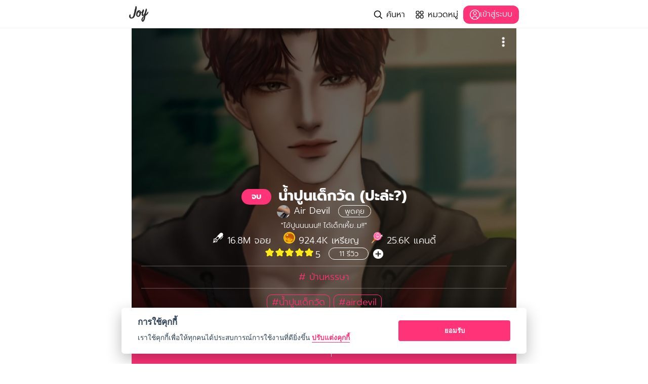

--- FILE ---
content_type: text/html; charset=utf-8
request_url: https://www.joylada.com/story/64afe21e185ba8823862500e-%E0%B8%99%E0%B9%89%E0%B8%B3%E0%B8%9B%E0%B8%B9%E0%B8%99%E0%B9%80%E0%B8%94%E0%B9%87%E0%B8%81%E0%B8%A7%E0%B8%B1%E0%B8%94%20(%E0%B8%9B%E0%B8%B0%E0%B8%A5%E0%B9%88%E0%B8%B0?)
body_size: 17235
content:

<!DOCTYPE html>
<html lang="en-US">
<head>

    <title>น้ำปูนเด็กวัด (ปะล่ะ?)</title>

    <link rel="apple-touch-icon" sizes="120x120" href="https://i.joylada.net/favicons/apple-touch-icon.png">
    <link rel="icon" type="image/png" sizes="32x32" href="https://i.joylada.net/favicons/favicon-32x32.png">
    <link rel="icon" type="image/png" sizes="16x16" href="https://i.joylada.net/favicons/favicon-16x16.png">
    <link rel="manifest" href="https://i.joylada.net/favicons/manifest.json">
    <link rel="mask-icon" href="https://i.joylada.net/favicons/safari-pinned-tab.svg" color="#5bbad5">
    <link rel="preconnect" href="https://joy-image.inet">
    <meta name="theme-color" content="#ffffff">

    <meta name="description" content="&quot;ไอ้ปูนนนนน!! ได้เด็กเหี้ย..ม!!&quot;">
    <meta name="keywords" content="Joylada, ookbee, tunwalai, tap, chat, จอยลดา, hooked, wattpad, Joy, chatstory, story, novel, message, Air Devil, บ้านหรรษา, น้ำปูนเด็กวัด,airdevil">
    
    <meta property="og:image" content="https://i.joylada.net/32848911/writer/64afe21e185ba8823862500e/share-507359c7-9c4e-485b-b98a-77323c67277a.jpg" />
    <meta property="og:image:secure" content="https://i.joylada.net/32848911/writer/64afe21e185ba8823862500e/share-507359c7-9c4e-485b-b98a-77323c67277a.jpg" />
    <meta property="og:image:url" content="https://i.joylada.net/32848911/writer/64afe21e185ba8823862500e/share-507359c7-9c4e-485b-b98a-77323c67277a.jpg" />
    <meta property="og:image:type" content="image/jpeg" />
    <meta property="og:image:height" content="1200" />
    <meta property="og:site_name" content="Joylada">
    <meta property="og:url" content="https://www.joylada.com/story/64afe21e185ba8823862500e" />
    <meta property="og:title" content="น้ำปูนเด็กวัด (ปะล่ะ?)" />
    <meta property="og:description" content="&quot;ไอ้ปูนนนนน!! ได้เด็กเหี้ย..ม!!&quot;" />
    <meta property="og:type" content="website" />
    <meta property="fb:app_id" content="111329896124277">
    <meta property="al:ios:url" content="joylada://story?id=64afe21e185ba8823862500e" />
    <meta property="al:ios:app_store_id" content="1250405456" />
    <meta property="al:ios:app_name" content="Joylada" />
    <meta property="al:android:url" content="joylada://story?id=64afe21e185ba8823862500e" />
    <meta property="al:android:app_name" content="Joylada" />
    <meta property="al:android:package" content="com.ookbee.joyapp.android" />
    <meta property="al:web:url" content="https://www.joylada.com" />
    <meta property="ml:ios:url" content="joylada://story?id=64afe21e185ba8823862500e" />
    <meta property="ml:android:url" content="joylada://story?id=64afe21e185ba8823862500e" />
    <meta name="author" content="Ookbee U co., Ltd.">
    <link rel="canonical" href="https://www.joylada.com/story/64afe21e185ba8823862500e">

    <meta property="article:section" content="แอป นิยาย แชทแห่งแรกของประเทศไทย">
    <meta property="article:tag" content="Air Devil, บ้านหรรษา, น้ำปูนเด็กวัด,airdevil">
    <meta itemprop="is_twitter_large" content="1">
    <meta name="twitter:card" content="summary_large_image">
    <meta name="twitter:title" content="น้ำปูนเด็กวัด (ปะล่ะ?)">
    <meta name="twitter:description" content="&quot;ไอ้ปูนนนนน!! ได้เด็กเหี้ย..ม!!&quot;">
    <meta name="twitter:image" content="https://i.joylada.net/32848911/writer/64afe21e185ba8823862500e/share-507359c7-9c4e-485b-b98a-77323c67277a.jpg">

    <meta charset="utf-8" />
    <meta name="viewport" content="width=device-width, initial-scale=1.0" />

    <link rel="stylesheet" href="/css/site.min.css" media="all" />
    <link rel="stylesheet" href="/css/semantic-responsive.css" media="all" />
    <link rel="stylesheet" href="/css/refill-coin.css" media="all" />
    <link rel="stylesheet" href="/css/unlock-chapter.css" media="all" />
    <link rel="stylesheet" href="/css/cookieconsent/cookieconsent.css" media="all" />
    <style type="text/css">

        .menubar {
            border-bottom: 1px solid #F1F1F1 !important;
            background: #FFF;
            box-shadow: unset;
            height: 56px;
            position: relative;
            z-index: 5;
        }

        .innermenubar {
            height: 100%;
            margin: auto;
            display: -ms-flexbox;
            display: flex;
            max-width: 1248px;
            padding: 0 15px;
        }

        .ui.dropdown .menu > .item > .image, .ui.dropdown .menu > .item > img, .ui.dropdown > .text > .image, .ui.dropdown > .text > img {
            max-height: 3em;
        }

        .with-icon-1 img {
            height: 18px;
        }

        .btnWriter {
            width: 100%;
            padding: 0 15px;
        }

        .logo-icon-vip, .logo-icon-vip-mobile {
            vertical-align: middle;
            width: 7.5em;
        }

        #mdl-social-share {
            top: 18em;
        }

        .main-side {
            min-height: 0px;
            padding-bottom: 0px;
        }

        .ui.left.demo.sidebar.vertical.menu.sidebarmenu.sidebarwidth.uncover.visible {
            display: inline-table;
        }

        #loginModal {
            top: 12em;
        }

        .ui.secondary.pointing.menu .item,
        .ui.top.attached.menu > .item:first-child {
            border: 1px solid #808080;
            border-radius: 0.5em;
            box-shadow: 0 2px 4px #808080;
            padding: 1em;
            width: 112px;
            height: 102px;
            opacity: 0.3;
            margin: 1em;
        }

        .ui.secondary.pointing.menu .active.item {
            opacity: 1;
            border-color: #808080;
            border-radius: 0.5em !important;
            box-shadow: 0 2px 4px #808080;
        }

            .ui.secondary.pointing.menu .active.item:hover {
                border-color: #808080 !important;
            }

        .displaycoin {
            border: 1px solid #f2f2f2;
            border-radius: 25px;
            background-color: #f2f2f2;
            padding: 0.2em;
            width: max-content;
        }

            .displaycoin img {
                border: none;
                color: none;
                width: 26px;
                height: 26px;
                vertical-align: middle;
                margin: 0;
            }

        @media only screen and (max-width: 1920px) {
            .innermenubar {
                width: 1100px;
            }
        }

        @media only screen and (max-width: 1280px) {
            .innermenubar {
                width: 800px;
            }
        }

        @media only screen and (max-width: 992px) {
            .innermenubar {
                width: 765px;
            }
        }

        @media only screen and (max-width: 768px) {
            .innermenubar {
                width: 100%;
            }

            .ui.secondary.pointing.menu .item,
            .ui.top.attached.menu > .item:first-child {
                width: 100px;
                height: 92px;
            }
        }

        @media only screen and (max-width: 767px) {
            .ui.secondary.pointing.menu .item,
            .ui.top.attached.menu > .item:first-child {
                width: 62px;
                height: 62px;
            }

            .btnWriter {
                padding: 0;
            }

            #mdl-social-share a img {
                width: 90%;
            }

            .showcoin, .showkey, .countdown-key {
                font-size: 14px !important;
            }

            .text-view.text-bold.color-pink.viewcoin {
                font-size: 12px !important;
            }

            .text-description.text-bold.color-gray.subtitle {
                font-size: 8px !important;
            }
        }

        @media only screen and (max-width: 375px) {
            .ui.secondary.pointing.menu .item,
            .ui.top.attached.menu > .item:first-child {
                width: 52px;
                height: 52px;
            }
        }

        @media only screen and (max-width: 320px) {
            .ui.secondary.pointing.menu .item,
            .ui.top.attached.menu > .item:first-child {
                padding: 0.5em;
                margin: 0.6em;
            }

            .showcoin, .showkey {
                font-size: 12px !important;
            }

            .text-view.text-bold.color-pink.viewcoin {
                font-size: 10px !important;
            }

            .text-description.text-bold.color-gray.subtitle {
                font-size: 7px !important;
            }

            #mdl-social-share {
                top: 12em;
            }
        }
    </style>

        <style type="text/css">
            @font-face {
                font-family: sukhumvitligh-th;
                src: url(/fonts/sukhumvitligh-th.eot);
                src: url(/fonts/sukhumvitligh-th.eot?#iefix) format('embedded-opentype'),url(/fonts/sukhumvitligh-th.woff) format('woff'),url(/fonts/sukhumvitligh-th.ttf) format('truetype'),url(/fonts/sukhumvitligh-th.svg#sukhumvitligh-th) format('svg');
                font-weight: 400;
                font-style: normal;
                font-display: fallback;
            }

            body {
                font-family: Prompt;
            }
        </style>

        <style type="text/css">
            @font-face {
                font-family: sukhumvitligh-th;
                src: url(/fonts/sukhumvitligh-th.eot);
                src: url(/fonts/sukhumvitligh-th.eot?#iefix) format('embedded-opentype'),url(/fonts/sukhumvitligh-th.woff) format('woff'),url(/fonts/sukhumvitligh-th.ttf) format('truetype'),url(/fonts/sukhumvitligh-th.svg#sukhumvitligh-th) format('svg');
                font-weight: 400;
                font-style: normal;
                font-display: fallback;
            }

            @font-face {
                font-family: Prompt;
                font-style: normal;
                font-weight: 400;
                src: url('/fonts/Prompt-Light.ttf') format('truetype');
                font-display: fallback;
            }

            @font-face {
                font-family: Prompt;
                font-style: normal;
                font-weight: 700;
                src: url('/fonts/Prompt-Bold.ttf') format('truetype');
                font-display: fallback;
            }

            body {
                font-family: Prompt;
            }
        </style>
        <script type="application/javascript" src="//anymind360.com/js/4595/ats.js"></script>
        <!-- Google Tag Manager -->
    <script>
        (function(w,d,s,l,i){w[l]=w[l]||[];w[l].push({'gtm.start':
        new Date().getTime(),event:'gtm.js'});var f=d.getElementsByTagName(s)[0],
        j=d.createElement(s),dl=l!='dataLayer'?'&l='+l:'';j.async=true;j.src=
        'https://www.googletagmanager.com/gtm.js?id='+i+dl;f.parentNode.insertBefore(j,f);
        })(window,document,'script','dataLayer','GTM-N8M6F9VJ');
    </script>
    <!-- End Google Tag Manager -->


</head>
<body>
        <!-- Google Tag Manager (noscript) -->
    <noscript><iframe src="https://www.googletagmanager.com/ns.html?id=GTM-N8M6F9VJ"
    height="0" width="0" style="display:none;visibility:hidden"></iframe></noscript>
    <!-- End Google Tag Manager (noscript) -->


    <div id="sidebarLeft" class="ui left demo sidebar vertical menu sidebarmenu sidebarwidth">
        <div class="ui grid margin0 color-white bg-cover" style="background: url('/images/bg/gradient.jpg');padding:0.5em 0;">
            <div class="tablet sixteen wide computer column text-align-center" style="padding:0.5em!important;">
                <a class="color-white text-center" href="/profile">
                    <img class="ui circular image imgProfile" src="/images/profile_default.png?h=400&amp;w=400&amp;v=BWZEVcLlP6UCcSfz965Pmbc7xXLQgkpeZMD6tyqDDjs" style="border:none!important;margin:auto;margin-bottom:0.5em;border:1px solid #FF3378;width:6em !important;height:6em;object-fit:cover;object-position:center;" />
                    <strong style="word-break:break-word;"></strong>
                    <p></p>
                </a>
            </div>
            <div class="ui grid margin0 text-align-center" style="margin-bottom:0.5em!important;">
                    <div class="tablet sixteen wide computer column text-align-center gotovipapp" data-mobile="true" style="cursor:pointer;padding:0.1em!important;background-color:rgba(0, 0, 0, 0.5);border-radius:2em;">
                        <img src="/images/icon/ic_premium@3x.png" style="vertical-align:middle;width:12%;padding:0.5em;" />
                        <span class="countdown-vip text-bold" style="padding:0.5em;"></span>
                        <img src="/images/icon/ic_add@2x.png" style="vertical-align:middle;width:6%;" />
                    </div>
            </div>
            <div class="ui grid margin0">
                    <div class="tablet eight wide computer column text-align-center refill-coin gotocoinapp" data-mobile="true" style="cursor:pointer;padding:0.5em 0!important;background-color:rgba(0, 0, 0, 0.5);border-radius:2em;">
                        <img src="/images/icon/ic_coin.png" style="vertical-align:middle;width:12%;" />
                        <span class="showcoin" style="padding:0.5em;" data-item>0</span>
                        <img src="/images/icon/ic_add@2x.png" style="vertical-align:middle;width:10%;" />
                    </div>
                    <div class="tablet eight wide computer column text-align-center" style="padding:0.5em 0!important;background-color:rgba(0, 0, 0, 0.5);border-radius:2em;">
                        <img src="/images/icon/ic_candy.png" style="vertical-align:middle;width:12%;" />
                        <span class="showkey" style="padding:0.5em;" data-item>0</span>
                        <img src="/images/icon/ic_add@2x.png" style="vertical-align:middle;width:10%;" />
                        <p class="text-description countdown-key" style="display:none;"></p>
                    </div>
            </div>
        </div>
        <a href="/categories">
            <div class="ui grid margin0" style="margin-top:0.5em !important; margin-bottom:0.5em !important;">
                <div class="two wide column text-align-center" style="margin-top: 4px;">
                    <img src="/images/icon/ic_black_categories@3x.png" style="width:1.5em;" />
                </div>
                <div class="fourteen wide column">
                    <div class="color-black" style="margin-top:0.5em; margin-bottom:0.5em;">
                        หมวดหมู่
                    </div>
                </div>
            </div>
        </a>
        <a href="/inbox">
            <div class="ui grid margin0" style="margin-top:0.5em !important; margin-bottom:0.5em !important;">
                <div class="two wide column text-align-center">
                    <img src="/images/icon/ic_inbox.png" style="width:2em;" />
                </div>
                <div class="fourteen wide column">
                    <div class="color-black" style="margin-top:0.5em; margin-bottom:0.5em;">
                        กล่องข้อความ
                    </div>
                </div>
            </div>
        </a>
        <a href="#share" class="social-share-button">
            <div class="ui grid margin0" style="margin-top:0.5em !important; margin-bottom:0.5em !important;">
                <div class="two wide column text-align-center">
                    <img src="/images/icon/ic_send_black.png" style="width:2em;" />
                </div>
                <div class="fourteen wide column">
                    <div class="color-black" style="margin-top:0.5em; margin-bottom:0.5em;">
                        ชวนเพื่อน
                    </div>
                </div>
            </div>
        </a>
        <a href="/library">
            <div class="ui grid margin0" style="margin-top:0.5em !important; margin-bottom:0.5em !important;">
                <div class="two wide column text-align-center">
                    <img src="/images/ic_home_web/ic_inbox.png" style="width:2em;" />
                </div>
                <div class="fourteen wide column">
                    <div class="color-black" style="margin-top:0.5em; margin-bottom:0.5em;">
                        คลัง
                    </div>
                </div>
            </div>
        </a>
        <a href="/coupon">
            <div class="ui grid margin0" style="margin-top:0.5em !important; margin-bottom:0.5em !important;">
                <div class="two wide column text-align-center">
                    <img src="/images/ic_home_web/ic_coupon.png" style="width:2em;" />
                </div>
                <div class="fourteen wide column">
                    <div class="color-black" style="margin-top:0.5em; margin-bottom:0.5em;">
                        ใช้คูปอง
                    </div>
                </div>
            </div>
        </a>
        <a href="/setting">
            <div class="ui grid margin0" style="margin-top:0.5em !important; margin-bottom:0.5em !important;">
                <div class="two wide column text-align-center">
                    <img src="/images/icon/ic_setting@2x.png" style="width:2em;" />
                </div>
                <div class="fourteen wide column">
                    <div class="color-black" style="margin-top:0.5em; margin-bottom:0.5em;">
                        ตั้งค่า
                    </div>
                </div>
            </div>
        </a>
        <a href="/member/signout">
            <div class="ui grid margin0" style="margin-top:0.5em !important; margin-bottom:0.5em !important;">
                <div class="two wide column text-align-center">
                    <img src="/images/icon/ic_logout@3x.png" style="width:2em;" />
                </div>
                <div class="fourteen wide column">
                    <div class="color-black" style="margin-top:0.5em; margin-bottom:0.5em;">
                        ออกจากระบบ
                    </div>
                </div>
            </div>
        </a>
    </div>

    <div class="pusher">
        <div class="over-main-side">
                <div class="ui grid margin0 menuheader">
                    <div class="sixteen wide column menubar">
                        <div id="layoutMenu" class="innermenubar text-title">
                            <div class="navLeft">
                                <span class="navbarHam">

                                        <a href="https://accounts.ookbee.com/ServiceLogin?AppCode=JOYLADA_209&amp;RedirectUrl=https%3A%2F%2Fwww.joylada.com%2Fmember%2Fsignin%3Fcurrent%3D%2Fstory%2F64afe21e185ba8823862500e">
                                            <i class="sidebar icon" style="cursor:pointer; color: black;"></i>
                                        </a>
                                </span>
                            </div>
                            <a class="navMid navbarLogo" href="/">
                                <img src="/images/joy_logo_gray.png" class="logo-icon" alt="joy icon" />

                                <img src="/images/icon/ic_joyvip3.png" class="logo-icon-vip" style="display:none;" alt="joy vip icon" />
                            </a>

                            <div class="navRight">
                                    <a href="/search" class="navbarSearch" style="margin: 15px 10px;">
                                        <div class="with-icon-1">
                                            <img src="/images/icon/ic_search.svg" alt="icon search" />
                                            <span class="navbarSearchtxt" style="font-size: 16px; color:#000000 !important;">
                                                ค้นหา
                                            </span>
                                        </div>
                                    </a>
                                    <a href="/categories" class="navbarCatagorie" style="margin:15px 10px;">
                                        <div class="with-icon-1">
                                            <img src="/images/icon/ic_categories.svg" alt="grid category icon" />
                                            <span style="font-size: 16px; color:#000000 !important">หมวดหมู่</span>
                                        </div>
                                    </a>
                                        <a href="https://accounts.ookbee.com/ServiceLogin?AppCode=JOYLADA_209&amp;RedirectUrl=https%3A%2F%2Fwww.joylada.com%2Fmember%2Fsignin%3Fcurrent%3D%2Fstory%2F64afe21e185ba8823862500e">
                                            <div class="custom-button pink-white navbarLogin" style="margin: 0.6em 0;">
                                                <img src="/images/icon/ic_account.svg" alt="white account icon" />
                                                <span class="btn-login-text">เข้าสู่ระบบ</span>
                                            </div>
                                        </a>
                            </div>
                        </div>
                    </div>
                </div>
            <div id="main-side" class="main-side content-container">
                
<div class="storytitle box-overlay" style="max-width: 760px;  background-size:100%;text-align:center;position:relative;margin: 0 auto;background-image: url(&#x27;/images/gradient_bottom.png&#x27;);; background: linear-gradient(to bottom, rgba(0,0,0,0.6) 100%, rgba(0,0,0,0.02) 50%, rgba(0,0,0,0.8) 120%), url(https://i.joylada.net/32848911/writer/64afe21e185ba8823862500e/cover-507359c7-9c4e-485b-b98a-77323c67277a.jpg/thumbnail);">
    <div class="ui grid margin0" style="position:absolute;top:0;width:100%;">
        <div class="sixteen wide column" style="padding:0.5em !important;">
            <div class="ui button btn-more float-rigth" style="background: none !important;" data-position="bottom right">
                <img src="/images/icon/ic_more@2x.png" class="icon-more" />
            </div>
            <div class="ui custom popup">
                <div class="ui eight column divided left aligned grid">
                    <div class="report-story"><a href="#share" class="social-share-button">แชร์</a></div>
                </div>
                    <div class="ui eight column divided center aligned grid">
                        <div class="report-story"><a href="64afe21e185ba8823862500e/report">รายงานเรื่องนี้</a></div>
                    </div>
                <div class="ui eight column divided left aligned grid">
                </div>
            </div>
        </div>
    </div>

    <div class="ui grid margin0" style="position:absolute;bottom:0;width: 100%;color:#fff;">
        <div class="sixteen wide column">
            <div class="text story-title text-bold">
                    <div class="ui mini button background-pink" style="padding: 0.4rem 1rem; vertical-align: middle; border-radius: 20px;">จบ</div>

                <span>น้ำปูนเด็กวัด (ปะล่ะ?)</span>
            </div>
        </div>
        <div class="sixteen wide column">
                <a href="../profile/32848911-Air Devil" class="color-white" target="_blank">
                    <img src="https://i.joylada.net/32848911/profile-image/767b3723-6823-4923-b22e-4f3e526b8ca8.jpg" class="profile-story border-pink-radius" alt="profile cover" style="border-radius:50%; vertical-align: middle;" onError="this.onerror=null;this.src='../profile/32848911-Air Devil';" />
                    <span style="word-break:break-word; padding: 0 0.5em 0 0;">Air Devil</span>
                    <span class="talkborder">พูดคุย</span>
                </a>
        </div>
        <div class="sixteen wide column">
            <div class="text story-description" style="width: 80%;margin: 0.2em auto 0 auto;">
                &quot;ไอ้ปูนนนนน!! ได้เด็กเหี้ย..ม!!&quot;
            </div>
        </div>
        <div class="sixteen wide column">
            <span class="padding-left-right-05em">
                    <img src="/images/icon/ic_type_novel_g.png?v=av1rimGti7IACYkrtcoQVtdiTUfE9E4XMaCVL5roH_E" alt="Joy View" style="width: 3%;margin: 0 auto;" />
                16.8M จอย
            </span>
                <span class="padding-left-right-05em">
                    <img src="/images/icon/ic_coin.png" alt="Joy Coin" style="width: 3%;margin: 0 auto;" />
                    924.4K เหรียญ
                </span>
                <span class="padding-left-right-05em">
                    <img src="/images/icon/ic_candy.png" alt="Joy Candy" style="width: 3%;margin: 0 auto;" />
                    25.6K แคนดี้
                </span>
        </div>
                <div class="sixteen wide column">
                    <div class="padding-left-right-05em" style="display:inline-flex;">
                            <div class="ui star rating joyrating" data-rating="5" style="border:#fff;"></div>
5                    </div>
                    <a href="https://accounts.ookbee.com/ServiceLogin?AppCode=JOYLADA_209&amp;RedirectUrl=https%3A%2F%2Fwww.joylada.com%2Fmember%2Fsignin%3Fcurrent%3D%2Fstory%2F64afe21e185ba8823862500e">
                        <span class="border-white-radius padding-left-right-1em review" data-review="11" style="cursor: pointer;">
                            &nbsp;11 รีวิว
                        </span>
                        <span class="padding-left-right-05em">
                            <img src="/images/icon/ic_addwhite@3x.png" class="ui image review review-icon" alt="Joy Review Icon" />
                        </span>
                    </a>
                </div>
        <div class="sixteen wide column" style="margin:0.5em 0;">
            <div class="line"></div>
        </div>
        <div class="sixteen wide column">
            <span class="color-pink">
                            <span>#</span>
บ้านหรรษา            </span>
        </div>
        <div class="sixteen wide column" style="margin:0.5em 0;">
            <div class="line"></div>
        </div>
        <div class="sixteen wide column">
                    <a href="/search/น้ำปูนเด็กวัด">
                        <span class="hashtag">#น้ำปูนเด็กวัด</span>
                    </a>
                    <a href="/search/airdevil">
                        <span class="hashtag">#airdevil</span>
                    </a>

                <div class="sixteen wide column chapterList" style="cursor:pointer;">
                    <i class="angle up icon"></i>
                    <div class="margin-left-right-auto">
                        <span>#</span>
                        <span class="currentChapterNumber" style="display:none;">1</span>
                        <span>51 บท</span>
                    </div>
                </div>


            <div class="sixteen wide column background-pink" style="cursor:pointer;">
                    <div class="ui grid margin0">
                        <div class="eight wide column read">
                            <div style="padding:0.5em;margin:0.3em;">
                                เริ่มอ่านกันเลย
                            </div>
                        </div>
                        <div class="eight wide column gotoapp">
                            <div style="padding:0.5em;margin:0.3em;">
                                <div class="color-white" style="border-left:solid 1px #fff;">
                                    อ่านในแอป
                                </div>
                            </div>
                        </div>
                    </div>
            </div>
        </div>
    </div>

    <div id="reviewModal" class="ui basic modal" style="height:95%; top:0.5em;">
        <div class="header" style="padding:0;">
            <div class="ui grid margin0">
                <div class="ui one wide column text-align-left">
                    <div class="column twelve wide">
                        <img src="/images/icon/ic_back_white@2x.png" class="ui icon close left floated reviewclose" alt="back" style="width:50%;cursor: pointer;" />
                    </div>
                </div>
                <div class="ui fifteen wide column text-align-center">
                    <div class="column twelve wide">
                        รีวิว
                    </div>
                </div>

                <div class="ui one wide column text-align-left"></div>
                <div class="ui fifteen wide column text-align-center">
                    <div class="text text-align-center">
                        น้ำปูนเด็กวัด (ปะล่ะ?)
                    </div>
                    <div class="sixteen wide column text-align-center" style="margin-bottom: 0.5em;">
                        <a href="../profile/32848911" class="color-pink text-view" target="_blank">
                            <img src="https://i.joylada.net/32848911/profile-image/767b3723-6823-4923-b22e-4f3e526b8ca8.jpg?h=400" class="profile-story border-pink-radius" alt="profile cover" style="border-radius:50%; vertical-align: middle;" onError="this.onerror=null;this.src='/images/profile_default.png';" />
                            <p style="word-break: break-word; padding: 0 0.5em 0 0.5em;">Air Devil</p>
                        </a>
                    </div>
                    <div class="sixteen wide column" style="margin:0.5em 0;">
                        <div class="line" style="width:100%"></div>
                    </div>
                    <div class="sixteen wide column text-align-center" style="margin-bottom: 0.5em;">
                        <div class="joyview"></div>
                    </div>
                </div>
            </div>
        </div>
        <div class="content" style="background-color:#fff;">
            <div class="divRatingBar"></div>
            <div class="sixteen wide column" style="margin:0.5em 0;">
                <div class="line" style="width:100%;border-bottom:1px solid #c0c0c0"></div>
            </div>
            <div class="block-comment"></div>
            <div class="wrapper-loadmore">
                <div class="sixteen wide column text-align-center">
                    <input type="button" class="loadmore ui button color-white background-pink" id="loadmore" value="Load More" style="margin:0.5em auto;display:none;" />
                </div>
                <div class="ui segment sectionloadmore" style="margin-bottom:0.5rem;width:100%; border:none;box-shadow: none; display:none;">
                    <div class="loaderpage">
                        <div class="ui active inverted dimmer">
                            <div class="ui text loader"></div>
                        </div>
                    </div>
                </div>
            </div>
        </div>
            <div class="actions background-pink ui button text-align-center editreview" style="width:100%;cursor:pointer;text-align:center;padding:1em !important;border-radius:0;">
                <h3 class="text-bold">เขียนรีวิว</h3>
            </div>
    </div>

    <div class="ui longer modal" style="height:90%;">
        <div class="header">
            <div class="ui grid margin0">
                <div class="ui one wide column text-align-left">
                    <div class="column twelve wide">
                        <img src="/images/icon/ic_back_pink@2x.png" class="ui icon close left floated editcommentclose " alt="back" style="width:50%;cursor: pointer;" />
                    </div>
                </div>
                <div class="ui fourteen wide column text-align-center">
                    <div class="column twelve wide">
                        เขียนรีวิว
                    </div>
                </div>
                <div class="ui one wide column text-align-right">
                    <div class="column twelve wide">
                        <span class="color-pink" id="SaveComment" style="cursor:pointer;"> ส่ง</span>
                    </div>
                </div>
            </div>
        </div>
            <div class="content text-align-center" style="border-bottom:1px solid rgba(34,36,38,.15)">
                <div class="block-rating">
                    <div class="ui massive star rating" id="rating" data-rating style="border:#fff;"></div>
                </div>
                <p>แตะเพื่อให้ดาว</p>

            </div>
        <div class="content">
            <div class="line"></div>
                <div class="block-textcontent">
                    <div class="ui form">
                        <div class="field">
                            <textarea id="content" maxlength="500" rows="22" style="border:none;" placeholder="แสดงความคิดเห็นหน่อยว่าคุณรู้สึกอย่างไรกับเรื่องนี้"></textarea>
                        </div>
                    </div>
                </div>
        </div>
    </div>

    <div id="blockAndHiddenModal" class="ui mini modal">
        <i class="close icon"></i>
        <div class="content">
            <div class="sixteen wide column"><button onclick="blockReviewComment()">บล็อกผู้ใช้งานนี้</button></div>
            <div class="sixteen wide column"><button onclick="HiddenReviewComment()"><span class="hiddenText"></span></button></div>
            <div class="sixteen wide column"><button style="font-weight:bold;" onclick="closeBlockAndHiddenModal()">ยกเลิก</button></div>
        </div>
    </div>

    <div id="mdl-social-share" class="ui mini modal">
        <i class="close icon"></i>
        <div class="header">แชร์ตอนนี้ไปยัง...</div>
        <div class="content">
            <div class="ui grid" style="margin: 15px;">
                    <div class="four wide column" style="text-align: center;">
                        <a class="share-facebook" href="#" target="_blank">
                            <img src="/images/icon-chat-reader/ic_fb@2x.png" />
                        </a>
                    </div>
                    <div class="four wide column" style="text-align: center;">
                        <a class="share-twitter" href="#" target="_blank">
                            <img src="/images/icon-chat-reader/ic_twitter@2x.png" />
                        </a>
                    </div>
                    <div class="four wide column" style="text-align: center;">
                        <a class="share-line" href="#" target="_blank">
                            <img src="/images/icon-chat-reader/ic_line@2x.png" />
                        </a>
                    </div>
                    <div class="four wide column" style="text-align: center;">
                        <a class="share-url" href="#" data-tooltip-text="คัดลอกแล้ว">
                            <img src="/images/icon-chat-reader/ic_copylink@2x.png" />
                        </a>
                    </div>
            </div>
        </div>
    </div>

    <div id="confirmDialog" class="ui small modal dialogModalCustom basic" style="display:none;">
        <div class="header dialogModalCustom" style="color:black"></div>
        <i style="color: black" class="close icon"></i>
        <div class="content dialogModalCustom" style="color: black"></div>
        <div class="actions dialogModalCustom">
            <div class="ui cancel button">ยกเลิก</div>
            <div class="ui approve button">ยืนยัน</div>
        </div>
    </div>

    <div id="reset" class="ui modal" style="top:16em;">
        <div class="content text-center">
            <p>คุณต้องการอ่านเรื่องนี้ใหม่ทั้งหมด ?</p>
        </div>
        <div class="actions">
            <div class="ui red button no">
                ไม่
            </div>
            <div class="ui green button ok">
                ใช่
            </div>
        </div>
    </div>

    <div id="loginModal" class="ui mini modal" style="text-align:center;">
        <div class="content text-center">
            <h3 class="color-pink">กรุณาเข้าสู่ระบบ</h3>
            <p class="text-title">กรุณาเข้าสู่ระบบก่อนทำการปลดล็อกนิยายบทนี้ค่ะ</p>
            <img src="/images/autopricing/Group 29712@2x.png?v=clprTESU9xS2btHE4OLrxb92WIPm9mSynM_H3OCbTqs" class="background-pink" />
            <div style="margin-top:1em;">
                <a href="https://accounts.ookbee.com/ServiceLogin?AppCode=JOYLADA_209&amp;RedirectUrl=https%3A%2F%2Fwww.joylada.com%2Fmember%2Fsignin%3Fcurrent%3D%2Fstory%2F64afe21e185ba8823862500e">
                    <div class="custom-button size-standard background-pink" style="width: 90%;border-radius: 0.5em;">
                        <span>เข้าสู่ระบบ</span>
                    </div>
                </a>
            </div>
        </div>
    </div>

    
<div id="unlocker_info" class="ui mini modal text-bold">
    <div class="contents" style="text-align:center;padding:1em;">
        <div>
            <img src="/images/autopricing/Group 29767.png?v=j8HMGA82cQHH2-SFmFa037xXSDKxuFSTSwG2fdB3jUk" />
            <span style="color:#FF3378">รอ 0นาที</span>
            <span>เพื่ออ่านตอนสนับสนุน</span>
            <span style="color:#FF3378">ฟรี! แบบไม่ต้องใช้แคนดี้แล้ว</span>
        </div>
        <div>
            <span>ไม่อยากรอ</span>
            <span style="color:#FF3378">ใช้เหรียญซื้อตอนไหนก็ได้</span>
            <span>ใช้เหรียญแล้วดีตรงที่</span>
            <span style="color:#FF3378">เวลาที่รอเพื่ออ่านฟรี จะลดลงครึ่งนึง</span>
            <span>จากเดิมด้วย</span>
        </div>
    </div>
    <div class="actions" style="text-align:center;padding:0;">
        <a href="/coin/newsystem" target="_blank" class="ui button" style="background:none; color: black;">
            <span>อ่านรายละเอียดเพิ่มเติม</span>
            <i class="angle right icon"></i>
        </a>
    </div>
</div>
</div>

<div id="verifyEmailModel" class="ui mini modal">
    <i class="close icon"></i>
    <div class="content">
        <div style="font-weight: bold; text-align: center; font-size: 30px; margin-bottom: 30px;">ยืนยันอีเมลก่อนนิดนึงน้า~</div>
        <div style="text-align: center; font-size: 20px;">น้องจอยแนะนำให้เพื่อนๆยืนยันอีเมล เพื่อให้สามารถใช้ฟีเจอร์ในจอยลดาได้เต็มรูปแบบและทำให้การเล่นจอยลดาสนุกยิ่งขึ้น</div>
    </div>
</div>

<div id="msgcomics" class="ui mini modal">
    <i class="close icon"></i>
    <div class="content">        
         <div style="font-weight: bold; text-align: center; font-size: 30px; margin-bottom: 30px;"></div>
        <div style="text-align: center; font-size: 20px;">ไม่สามารถอ่านนิยายรูปแบบการ์ตูนได้</div>
    </div>
</div>

<div id="joyChoiceStoryModal" class="ui mini modal" style="top:4em;overflow:overlay;">
    <i class="close icon"></i>
    <div class="scrolling content">
        <img src="/images/choice/JoyChoiceStoryPopUp01-th-TH.png?v=Z9m0m4vyo5U7aozzINFNbFTdoiweCSZxlNaf2mVP7S4" class="w-100" />
        <img src="/images/choice/JoyChoiceStoryPopUp02-th-TH.png?v=MYxOvkTX9GHJ8Qbsk-l7KOct-dmGtmNp_T1OJcjZPKI" class="w-100" />
    </div>
</div>

<div id="matureModal" class="ui mini modal">
    <i class="close icon"></i>
    <div class="scrolling content">
        <div style="font-weight: bold; text-align: center; font-size: 30px; margin-bottom: 30px;">เนื้อหาเฉพาะกลุ่ม</div>
        <div style="text-align: center; font-size: 20px;">
            <p>นิยายเรื่องนี้มีเนื้อหาที่เฉพาะกลุ่ม ผู้ใช้งานที่ต้องการเข้าถึงเนื้อหาเนื้อหานี้เป็นเนื้อหาสำหรับผู้ชมเฉพาะกลุ่ม ผู้ใช้งานที่ต้องการเข้าถึงเนื้อหา โปรดยืนยันอายุด้วยบัตรประชาชน</p>
        </div>
        <div class="ui grid margin0">
            <div class="sixteen wide column text-align-center">
                <a href="/profile/verification" class="ui button background-pink color-white">ยืนยันตัวตน</a>
            </div>
        </div>
    </div>
</div>


            </div>
        </div>
    </div>

    <div class="ui grid margin0">
        <div class="three wide column">
        </div>
        <div class="three wide column">
        </div>
        <div class="three wide column">
        </div>
        <div class="three wide column">
        </div>
        <div class="three wide column">
        </div>
    </div>

    <div id="mdl-social-share" class="ui mini modal">
        <i class="close icon"></i>
        <div class="header">แชร์ตอนนี้ไปยัง...</div>
        <div class="content">
            <div class="ui grid" style="margin: 15px;">
                <div class="four wide column" style="text-align: center;">
                    <a class="share-facebook" href="#" target="_blank" rel="noreferrer" aria-label="facebook">
                        <img src="/images/icon-chat-reader/ic_fb@2x.png" alt="facebook icon" />
                    </a>
                </div>
                <div class="four wide column" style="text-align: center;">
                    <a class="share-twitter" href="#" target="_blank" rel="noreferrer" aria-label="twitter">
                        <img src="/images/icon-chat-reader/ic_twitter@2x.png" alt="twitter icon" />
                    </a>
                </div>
                <div class="four wide column" style="text-align: center;">
                    <a class="share-line" href="#" target="_blank" rel="noreferrer" aria-label="line">
                        <img src="/images/icon-chat-reader/ic_line@2x.png" alt="line icon" />
                    </a>
                </div>
                <div class="four wide column" style="text-align: center;">
                    <a class="share-url" href="#" data-tooltip-text="คัดลอกแล้ว" aria-label="link" rel="noreferrer">
                        <img src="/images/icon-chat-reader/ic_copylink@2x.png" alt="copy icon" />
                    </a>
                </div>
            </div>
        </div>
    </div>


    <!-- Facebook Pixel Code -->
    <script>
        var pixelID = "246418399888005";
        if (pixelID != '') {
            console.log('fb pixel working on production');
            !function (f, b, e, v, n, t, s) {
                if (f.fbq) return; n = f.fbq = function () {
                    n.callMethod ?
                    n.callMethod.apply(n, arguments) : n.queue.push(arguments)
                };
                if (!f._fbq) f._fbq = n; n.push = n; n.loaded = !0; n.version = '2.0';
                n.queue = []; t = b.createElement(e); t.async = !0;
                t.src = v; s = b.getElementsByTagName(e)[0];
                s.parentNode.insertBefore(t, s)
            }(window, document, 'script',
                'https://connect.facebook.net/en_US/fbevents.js');
                fbq('set', 'autoConfig', false, pixelID); 
                fbq('init', pixelID);
                fbq('track', 'PageView');
        }
    </script>
    <noscript>
            <img height="1" width="1" style="display:none" src="https://www.facebook.com/tr?id=246418399888005&amp;ev=PageView&amp;noscript=1" />
    </noscript>
    <!-- End Facebook Pixel Code -->
    <script src="https://www.gstatic.com/firebasejs/10.3.1/firebase-app-compat.js"></script>
    <script src="https://www.gstatic.com/firebasejs/10.3.1/firebase-firestore-compat.js"></script>
    <script src="https://www.gstatic.com/firebasejs/10.3.1/firebase-auth-compat.js"></script>
    <script type="module">
        const firebaseConfig = {"apiKey":"AIzaSyCTfLK5lfnprQWDUX_xhWGfOUe9enBoF7E","authDomain":"joylada-e304c.firebaseapp.com","dataBaseURL":"https://joylada-e304c.firebaseio.com","projectId":"joylada-e304c","storageBucket":"joylada-e304c.appspot.com","messagingSenderId":"669364008341","appId":"1:669364008341:web:c42809dd03a071d2a5329c","measurementId":"G-GDXBQLXVP9"};

        import { initializeApp } from "https://www.gstatic.com/firebasejs/10.3.1/firebase-app.js";
        import { getAnalytics } from "https://www.gstatic.com/firebasejs/10.3.1/firebase-analytics.js";
        import { getPerformance } from "https://www.gstatic.com/firebasejs/10.3.1/firebase-performance.js";
        // Initialize Firebase
        const app = initializeApp(firebaseConfig);
        // Initialize Performance Monitoring and get a reference to the service
        const perf = getPerformance(app);

        const analytics = getAnalytics(app);
            //console.log(analytics);
    </script>

    <script>
        var _jana_url = 'https://analytic.joylada.io';
        var onLoad = true;
        var account = "";
        var email = "";
        var isLogIn = ('False' == 'True') ? true : false;
        var currentDate = new Date();
        var local = "th-TH";
    </script>
    <script src="/js/clipboard.js?v=meF2HJJ2Tcruwz3z4XcxYDRMxKprjdruBHc3InmixCQ"></script>
    <script src="/js/social-share.js?v=uscEC3FkH6n2WdbCepferaHFBAKsL0Fv3VURtpNMkAE"></script>
    <script src="/js/site.js?v=U1q4F_wdUAJOr8vHlrNOZ9oJQyFaoWW_s8NAgIXbfqo"></script>
    <script src="https://cdnjs.cloudflare.com/ajax/libs/jquery/3.4.1/jquery.min.js"></script>
    <script src="https://cdnjs.cloudflare.com/ajax/libs/jqueryui/1.12.1/jquery-ui.min.js"></script>
    <script src="https://cdnjs.cloudflare.com/ajax/libs/semantic-ui/2.4.1/semantic.min.js"></script>
    <script src="/js/lazy.js?v=loNHCGVUq-byXV31MSYkgvwMNq7irjQuAk_QnujtCLM"></script>
    <script src="/js/joy-setting.js?v=NRf1Oze61SgGkg5W2DL7kmuGTFFvbEWSqodRDc9OhR0"></script>
    <script src="/js/key-coin.js?v=tLJH0jzCw1QK_4DeZJkmfZrz_02sIJqgzH4NCsc2MvQ"></script>
    <script src="/js/helper.factory.js?v=F_AA4b2r1e7W8D2n8537oeFS8GuvjQV9VZ0DTMJumJs"></script>
    <script src="/js/analytic/gtm-helper.js?v=GkphzJB-VwMmqsM-eOfFPq_99ubL4gaPDiIdekJ9VSU"></script>
        <script src="/js/cookieconsent/cookieconsent.js?v=lI_Evk384epYwZp5mr5VtxkNoYIDxXTmvJw1NLOms54"></script>
        <script src="/js/cookieconsent/cookieconsent-init.js?v=4VtYyD-S09blPX3RBfNLbFmZ2UF7cXIOsXiv0CHlPJ4"></script>

    <script type="text/javascript">
    if (true) {
        $(window).on("beforeunload", function () {
            deleteUserSetting();
        });
        function deleteUserSetting() {
            if (cc && !cc.allowedCategory("functionality")) {
                var storageName = ["chat-read-speed", "chat-enable-sound", "novel-font-span", "enable-darkmode"
                    , "novel-font-family", "novel-bg", "novel-font-size"]
                storageName.forEach(element => {
                    localStorage.removeItem(element);
                });
            }
        }
    }
</script>

    <script type="text/javascript">
        $('.share-zalo').click(function (e) {
                e.preventDefault();
                $('.zalo-share-button').click();
        });

        function b64EncodeUnicode(str) {
            return btoa(encodeURIComponent(str).replace(/%([0-9A-F]{2})/g,
                function toSolidBytes(match, p1) {
                    return String.fromCharCode('0x' + p1);
            }));
        }
        function b64DecodeUnicode(str) {
            return decodeURIComponent(atob(str).split('').map(function(c) {
                return '%' + ('00' + c.charCodeAt(0).toString(16)).slice(-2);
            }).join(''));
        }

        $(document).ready(function () {
            forceLogout();
            if (isLogIn) {
                _getUserVip();
                getKeyCoin();
                trackSignIn(0);
            }
            //if ("True" == "True") {
            //CheckAceeptCookie("False");
            //}
        });

        $('.refill-coin, .displaycoin').click(function () { });

        setsizethumb();
        initializeElement('a.social-share-button', 'https://www.joylada.com');

        $('a.social-share-button').click(function () {
            openShare();
        });

        function trackSignIn(userId) {
            // Send to GTM
            gtmSendEvent('sign_in', { 'user_id': userId });
        }

        function _getUserVip() {
            $.ajax({
                type: "GET",
                url: '/member/getaddfree',
                success: function (data) {
                    if (data) {
                        if (data.result.logIn) {
                            window.location.href = data.result.logIn;
                        }
                        _applyVip(data.result);
                    }
                },
                dataType: 'json'
            });
        }
        function _applyVip(vip) {
            if (vip.adFreeUntil != null && new Date(vip.adFreeUntil) > currentDate && 'True' == "True") {
                $('.logo-icon-vip').show();
                $('.logo-icon').hide();
            }
            $('.countdown-vip').text(vip.displayAdFreeUntil).show();
        }
        function setsizethumb() {
            var width = $('.thumb-height').width();
            var height = 4 / 3 * width;
            $('.thumb-height').height(height);
        }
        $(window).resize(function () {
            setsizethumb();
        });
        $('#navbarUserImageMenu').dropdown();
        $(window).scroll(function (event) {

        });
        $('#selectpage').change(function () {
            var value = $(this).val();
            var location = "";
            if (value == 1) {
                location = "/dashboard";
            }
            else if (value == 2) {
                location = "/statement";
            }
            else if (value == 3) {
                location = "/report";
            }
            window.location.href = location;
        });
        $('.context.example .ui.sidebar')
            .sidebar({
                context: $('.context.example .bottom.segment')
            })
            .sidebar('attach events', '.context.example .menu .item')
            ;
        $('.sidebar.icon').removeClass('disabled');
        $('.left.demo.sidebar').first().sidebar('attach events', '.toggle.button');
        $('.toggle.button').removeClass('disabled');
        $('.gotocoinapp').click(function () {
            if (local != "vi-VN"  && local != "en-GB") {
                var mobileos = helperFactory.getMobileOperatingSystem();
                if (mobileos == "Android" && local == "th-TH") {
                    window.location.href = "joylada://allcoin";
                }
                else {
                    window.location.href = "/payment";
                }
            }
        });
        $('.gotovipapp').click(function () {
            if (local != "vi-VN" && local != "id-ID" && local != "en-GB") {
                var mobileos = helperFactory.getMobileOperatingSystem();
                if (mobileos == "Android" && local == "th-TH") {
                    window.location.href = "joylada://allvip";
                }
                else {
                    window.location.href = "/payment/vip";
                }
            }
        });
        function forceLogout()
        {
            var id = "logout_6314d9900000000000000000";
            if(!localStorage.getItem(id))
            {
                localStorage.setItem(id,true);
                if (isLogIn) {
                    window.location.href = " /member/signout";
                }
            }
        }
    </script>
    
<link rel="stylesheet" href="/css/story/detail.css" media="all" />
<script src="/js/auto-pricing.js?v=ScxMnVQz7My4L3npK800x7Q91CUe_IBsr92DOGkg7CU"></script>
<script src="/js/bookmark-5e91f7900000000000000000.js"></script>
<script src="/js/story/story-review.js"></script>
<script src="/js/clipboard.js"></script>
<script src="/js/social-share.js"></script>
<script src="/js/jquery.flexslider.js"></script>
<script src="/js/jquery.mousewheel.js"></script>

    <script type="text/javascript">
        var isOwner = 'False' == "True" ? true : false;
        var hmenu = $('.menuheader').height();
        var storyId = '64afe21e185ba8823862500e';
        var storyTitle = 'น้ำปูนเด็กวัด(ปะล่ะ?)';
        var totalChapter = 51;
        var shareUrl = 'https://www.joylada.com/story/64afe21e185ba8823862500e';
        var ookbeeNumericId = 0;
        var editId = 0;
        var isEdit = false;
        var joyratingbar = new Array(0,0,0,0,0);
        var joyrating = '5';
        var joyView = '16.8M';
        var joyReviewCount = '11';
        var _pagenum = 1;
        var isshow = true;
        var isLoadMore = false;
        var ratingTotal = 0;
        var ratingCount = 0;
        var sum = 0;
        var isSave = false;
        var readContinue = "อ่านต่อ";
        var isAllowComment = 'False' == "True" ? true : false;
        var errorAllowComment = "คุณถูกระงับการแสดงความคิดเห็นโดยนักเขียน";
        var enableAutoPricing = 'False';
        var storyUnlockerState = '';
        var storyWaitTimeSecond = parseInt('0');
        var intervalSecondToAvailableTime = '0';
        var enableAutoPricing = 'False';
        var unlockerState = '';
        var intervalSecondToAvailableTime = '0';
        var enableAutoPricing = 'False';
        var isHiddenReviewRating = 'False' == "True" ? true : false;
        var isDisabledReviewRating = 'False' == "True" ? true : false;
        var isHiddenReviewComment = 'False' == "True" ? true : false;
        var isDisabledReviewComment = 'False' == "True" ? true : false;
        var isChoice = 'False' == "True" ? true : false;
        var isComics = 'False' == "True" ? true : false;
        var isMature = 'False' == "True" ? true : false;
        var isReqAgeVerification = 'False' == "True" ? true : false;
        var currentChapterId = "";

        var isMemberVerified = '' == "True" ? true : false;
        var isMemberMature = '' == "True" ? true : false;

    function trackStoryDetailView() {
        if (typeof gtmSendEvent !== 'function') {
            return;
        }

        var storyCategories = '[4]';
        var categoryId = '';
        var categoryId2 = '';
        
        try {
            var categories = JSON.parse(storyCategories);
            if (Array.isArray(categories)) {
                categoryId = categories.length > 0 ? (typeof normalizeCategoryForGTM === 'function' ? normalizeCategoryForGTM(categories[0]) : String(categories[0])) : '';
                categoryId2 = categories.length > 1 ? (typeof normalizeCategoryForGTM === 'function' ? normalizeCategoryForGTM(categories[1]) : String(categories[1])) : '';
            }
        } catch (e) {
            categoryId = '';
            categoryId2 = '';
        }

        var fictionTypeRaw = 'Original';
        var fictionTypeValue = typeof normalizeFictionTypeForGTM === 'function' 
            ? normalizeFictionTypeForGTM(fictionTypeRaw) 
            : '';

        var gtmParams = {
            item_id: '64afe21e185ba8823862500e',
            item_name: 'น้ำปูนเด็กวัด (ปะล่ะ?)',
            item_category: categoryId,
            item_category2: categoryId2,
            item_category3: '2',
            item_category4: fictionTypeValue
        };

        gtmSendEvent('content_view_storydetail', gtmParams);
    }

    $(document).ready(function () {
        // GTM tracking - content_view_storydetail
        trackStoryDetailView();
        
        CheckMatureContent();
        CheckReadJoyChoiceStoryPopup(isChoice);
        GetCurrentChapterNumber();
        var mobile_os = getMobileOperatingSystem();
        if (mobile_os == 'IOS' || mobile_os == 'Android') {
            window.location.href = "joylada://story?id=64afe21e185ba8823862500e";
            setTimeout(function ()
            {
                mobile_os == 'IOS' ? window.location.href = "" : window.location.href = "market://details?id=com.ookbee.joyapp.android";
            }, 2000);
        }

        $('.unlocker_info_icon').click(function () { showUnlockerInfo(); });

        if (unlockerState === 'cooldown') {
            setCooldownState(intervalSecondToAvailableTime);
            enableCooldownStateButton();
        } else if (unlockerState === 'available') {
            enableAvailableStateButton();
        } else {
            enableIdleStateButton();
        }

        $('.zalo-share-button').hide();

        if (ookbeeNumericId > 0) {
            var number = getBookmarkChapterNumber(storyId);
            if (number > 0) {
                $('.current-chapter-number').text(number + ' /').show();
                $('.read div').text(readContinue);
            }
        }
        $(document).on('click', '.timerButton', function (e) {
            if (ookbeeNumericId > 0) {
                putRequestUnlockerCountdown($(this).attr('data-storyId'));
                $('.timerButton').hide();
            } else {
                window.location.href = redirectLogin;
            }
        });

    $('.share-zalo').click(function (e) {
        e.preventDefault();
        $('.zalo-share-button').click();
    });

    $(document).on('click', '.reset-read', function(e) {
        $('#reset').modal('setting', 'inverted', true).modal('show');
    });

    $(document).on('click', '.ok', function (e) {
        $('.read div').text('เริ่มอ่านกันเลย');
        $('#reset').modal('hide');
        $('.current-chapter-number').empty().hide();
        removeBookmarkStory(storyId, ookbeeNumericId);
        //_deletedHistory(storyId);
        location.reload();
    });

    function GetCurrentChapterNumber() {
        var bookmark = localStorage.getItem('bookmark') != null ? JSON.parse(b64DecodeUnicode(localStorage.getItem('bookmark'))) : null;
        if (bookmark != null) {
            $.ajax({
                type: "GET",
                url: '/story/' + storyId + '/chapterList',
                success: function (result) {
                    if (result != null) {
                        var chapter_select_list = [];
                        var select_chapterIndex = 0;
                        for (var i = 0; i < bookmark.length; i++) {
                            if (bookmark[i].ookbeenumericId == ookbeeNumericId && bookmark[i].storyId == storyId && bookmark[i].chapterIndex > select_chapterIndex) {
                                 chapter_select_list.push(bookmark[i].chapterId);
                                 select_chapterIndex = bookmark[i].chapterIndex;
                            }
                        }
                        if (chapter_select_list.length > 0) {

                            for (var i = 0; i < result.result.length; i++) {
                                if (result.result[i].id == chapter_select_list[chapter_select_list.length -1]) {
                                    $('.currentChapterNumber').text((i + 1) + ' /').show();
                                    currentChapterId = chapter_select_list[chapter_select_list.length -1];
                                    break;
                                }
                            }
                        }
                    }
                },
                dataType: 'json'
            });
        }
    }
    function CheckReadJoyChoiceStoryPopup(isChoice) {
        var isRead = localStorage.getItem("readChoiceStory") == "true";
        if (isChoice && !isRead) {
            $('#joyChoiceStoryModal').modal('show');
            localStorage.setItem("readChoiceStory", true);
        }
    }

    function CheckMatureContent() {
        if (isMature) {
            $('#matureModal').modal('show');
        }
    }

        function timeDifference(current, previous) {
            var monthNames = [
            'มกราคม',
            'กุมภาพันธ์',
            'มีนาคม',
            'เมษายน',
            'พฤษภาคม',
            'มิถุนายน',
            'กรกฎาคม',
            'สิงหาคม',
            'กันยายน',
            'ตุลาคม',
            'พฤศจิกายน',
            'ธันวาคม'
        ];

            var monthIndex = previous.getMonth();

            var msPerMinute = 60 * 1000;
            var msPerHour = msPerMinute * 60;
            var msPerDay = msPerHour * 24;
            var msPerMonth = msPerDay * 30;
            var msPerYear = msPerDay * 365;

            var elapsed = current - previous;
            if (elapsed < msPerMinute) {
                if (Math.round(elapsed / 1000) < 0) {
                    return '0 ' + 'วินาทีที่แล้ว';
                } else {
                    return Math.round(elapsed / 1000) + ' ' + 'วินาทีที่แล้ว';
                }
            }
            else if (elapsed < msPerHour) {
                return Math.round(elapsed / msPerMinute) + ' ' + 'นาทีที่แล้ว';
            }
            else if (elapsed < msPerDay) {
                return Math.round(elapsed / msPerHour) + ' ' + 'ชม. ที่แล้ว';
            }
            else if (elapsed < msPerMonth) {
                if (Math.round(elapsed / msPerDay) == 1) {
                    return 'เมื่อวาน';
                } else if (Math.round(elapsed / msPerDay) == 2) {
                    return 'เมื่อวานซืน';
                } else if (Math.round(elapsed / msPerDay) > 2 && Math.round(elapsed / msPerDay) < 8) {
                    return ' ' + Math.round(elapsed / msPerDay) + ' ' + 'วัน ที่แล้ว';
                } else {
                    return previous.getDate() + ' ' + monthNames[monthIndex];
                }
            }
            else if (elapsed < msPerYear) {
                return previous.getDate() + ' ' + monthNames[monthIndex];
            }
            else {
                return previous.getDate() + ' ' + monthNames[monthIndex] + ' ' + 'ค.ศ.' + ' ' + previous.getFullYear();
            }
        }

        function _deletedHistory(storyId) {
            $.ajax({
                type: "DELETE",
                url: '/story/history/deleted',
                data: { storyId: storyId },
                success: function (result) {

                },
                dataType: 'json'
            });
        }

        $(document).on('click', '.no', function(e) {
            $('#reset').modal('hide');
        });


        $('.read').click(function () {
            if(isComics)
            {
                $('#msgcomics').modal('setting', 'inverted', true).modal('show');
                return false;
            }
            
            var chapterId = '64b02947d13c58d478f88bf3';
            if (enableAutoPricing === 'True') {
                $('#loginModal').modal('setting', 'inverted', true).modal('show');
                return false;
            }
            $('.hiddenText').text(hiddenTxt);
            $('#blockAndHiddenModal').modal('show');
        });

         $(document).on('click', '.loadmore', function(e) {
            $(this).hide();
            isLoadMore = true;
            loadMore();
            $('.sectionloadmore').show();
        });

        $('.review').click(function () {
            if (ookbeeNumericId > 0) {
                generateReview(storyId, _pagenum);
            }
        });

        $('.top-review').click(function () {
            alert('ไม่สามารถดูรีวิวได้เนื่องจากนักเขียนปิดการแสดงรีวิวไว้');
        });

        $('.reviewclose').click(function(){
             $('.ui.basic.modal').modal('hide');
             clearReview();
        });

        $('.editcommentclose').click(function(){
            generateReview(storyId, 1);
        });

        $('.editreview').click(function () {
            if (isAllowComment) {
                getEditReview(storyId);
            } else {
                alert(errorAllowComment);
            }
        });

        $('.close').click(function(){
            $('.ui.basic.modal').modal('hide');
        });

        $('.ui.star.rating').rating({ maxRating: 5,interactive: false });
        $('.ui.massive.star.rating').rating({ maxRating: 5 });
        $('.ui.star.rating.pink').rating({ maxRating: 5,interactive: false });

        var hwindows = $(window).height();
        if(hmenu === undefined)
        {
            hmenu = 0;
        }
        var htitle = hwindows - hmenu;
        var heigthred = $('.read').height();
        $('.storytitle').css("height", htitle);
        $('.cover').css("height", htitle - heigthred);
    });

    initializeElement('a.social-share-button', shareUrl);
    $('a.social-share-button').click(() => {
        openShare();
    });

    window.onresize = function (event) {
        hmenu = $('.menuheader').height();
        var hwindows = $(window).height();
        if(hmenu === undefined)
        {
            hmenu = 0;
        }
        var htitle = hwindows - hmenu;
        var heigthred = $('.read').height();
        $('.storytitle').css("height", htitle);
        $('.cover').css("height", htitle - heigthred);
    };

    $('#SaveComment').click(function () {
        var rating = isHiddenReviewRating || isDisabledReviewRating ? null : parseInt($('#rating i.icon.active').length);
        var content = isHiddenReviewComment || isDisabledReviewComment ? null : $('#content').val();
        saveComment(storyId, content, rating);
    });

    $('.btn-more').popup({
        popup : $('.custom.popup'),
        on    : 'click'
    });

    function closeBlockAndHiddenModal() {
        $("#blockAndHiddenModal").modal("hide");
        clearReview();
    }

    function HiddenReviewComment() {
        var id = $("#blockAndHiddenModal").attr("data-id");
        var sid = $("#blockAndHiddenModal").attr("data-sid");
        var isHidden = $("#blockAndHiddenModal").attr("data-hidden");
            var title = isHidden == "False" ? 'คุณต้องการจะซ่อนรีวิวนี้หรือไม่' : 'คุณต้องการจะเลิกซ่อนรีวิวนี้หรือไม่';
        $("#confirmDialog .header").text(title);
        $("#confirmDialog").modal({
            closable: false,
            onApprove: () => {
                hiddenComment(id, sid, isHidden);
                clearReview();
            },
            onDeny: () => {
                clearReview();
            }
        }).modal("show");
    }

    function blockReviewComment() {
        var id = $("#blockAndHiddenModal").attr("data-id");
        var name = $("#blockAndHiddenModal").attr("data-name");
        var title = 'คุณต้องการบล็อก ' + name + ' นี้หรือไม่';
        $("#confirmDialog .header").text(title);
        $("#confirmDialog").modal({
            closable: false,
            onApprove: () => {
                blockUserComment(id);
                clearReview();
            },
            onDeny: () => {
                clearReview();
            }
        }).modal("show");
    }

    function hiddenComment(id, sid, isHidden){
         $.ajax({
            type: "PUT",
             url: 'hiddenComment',
             data: { "memberId": id, "storyId": sid, "isHidden": isHidden == "True" ? true : false },
            dataType: 'json'
        })
             .done(function (res) {
                 if (res.result.userMessage != '' && res.result.userMessage != null) {
                    alert(res.result.userMessage);
                }
            });
    }
    function blockUserComment(id) {
        $.ajax({
            type: "PUT",
            url: 'blockUserComment',
            data: { "memberId": id },
            dataType: 'json'
        })
            .done(function (res) {
                if (res.result.userMessage != '') {
                    alert(res.result.userMessage);
                } else {
                    alert('บล็อกผู้ใช้งานสำเร็จ');
                }
            });
    }

    function loadMore() {

        $('.block-comment')
            .visibility({
                once: false,
                //////// update size when new content loads
                observeChanges: true,
                //// load content on bottom edge visible
                onBottomVisible: function () {
                    if (isshow) {
                        $('.loaderpage').show();
                        _pagenum = _pagenum + 1;

                        generateReviewContent(isOwner, storyId, _pagenum);
                    }else{
                        $('.loaderpage').hide();
                    }
                }
            });
    }

    $('.favorite').click(function () {
        $.ajax({
            type: "PUT",
            url: "/story/" + storyId + "/favorite",
            success: function (data) {
                $('.unfavorite').show();
                $('.favorite').hide();
            },
            dataType: 'json'
        });
    });

    $('.unfavorite').click(function () {
        $.ajax({
            type: "PUT",
            url: "/story/" + storyId + "/unfavorite",
            success: function (data) {
                $('.unfavorite').hide();
                $('.favorite').show();
            },
            dataType: 'json'
        });
    });

    $('.read').click(function () {
        var chapterId = '64b02947d13c58d478f88bf3';
        if (enableAutoPricing === 'True') {
            $('#loginModal').modal('setting', 'inverted', true).modal('show');
            return false;
        }

        if (isChoice) {
            if (currentChapterId != "") {
                window.location.href = '/chapter/' + currentChapterId;
            } else {
                window.location.href = '/chapter/' + chapterId;
            }
        } else if (enableAutoPricing === 'False' || enableAutoPricing === 'True' && storyUnlockerState === 'available') {
            window.location.href = "/chapter/" + chapterId;
        }
    });

    $('.gotoapp').click(function () {
        if ('th-TH' == "lo-LA") {
            window.location.href = "joylada://story?id=64afe21e185ba8823862500e" + "&country=th" + "&server=th-TH";
            setTimeout(function ()
            {
                var mobileos = getMobileOperatingSystem();
                if (mobileos == "Android") {
                    window.location.href = "market://details?id=com.ookbee.joyapp.android";
                }
                else if (mobileos == "iOS") {
                    window.location.href = "itms-apps://itunes.apple.com/us/app/id1250405456";
                }
            }, 500);
        } else {
            window.location.href = "joylada://story?id=64afe21e185ba8823862500e";
            setTimeout(function ()
            {
                var mobileos = getMobileOperatingSystem();
                if (mobileos == "Android") {
                    window.location.href = "market://details?id=com.ookbee.joyapp.android";
                }
                else if (mobileos == "iOS") {
                    window.location.href = "itms-apps://itunes.apple.com/us/app/id1250405456";
                }
            }, 1000);
        }
    });

    function ClearReview()
    {
        joyratingbar = new Array(0,0,0,0,0);
        $('.divRating').empty();
        $('.joyview').empty();
        $('.joyrating').empty();
        $('.block-comment').empty();

        _pagenum = 1;
        ratingTotal = 0;
        ratingCount = 0;
        sum = 0;
    }

    function getMobileOperatingSystem() {
        var result = "unknown";
        var userAgent = navigator.userAgent || navigator.vendor || window.opera;
        if (/android/i.test(userAgent)) {
            result = "Android";
        }
        else if (/iPad|iPhone|iPod/.test(userAgent) && !window.MSStream) {
            result = "iOS";
        }
        return result;
    }
     
    $('.chapterList').click(function () {
            var isSkip = false;
            if (!isSkip) {
            if(isComics)
            {
                $('#msgcomics').modal('setting', 'inverted', true).modal('show');
                return false;
            }
            var location = "";
            if(totalChapter == 1)
            {
                var id = '64b02947d13c58d478f88bf3';
                location = "/chapter/" + id;
            }
            else
            {
                location = "/story/" + storyId + '-' + storyTitle + "/chapter";
            }
            window.location.href = location;
        }
    });
    </script>


    <style>
        .navbarLogin {
            display: flex !important;
            justify-content: center;
            align-items: center;
            gap: 5px;
            font-size: initial;
            height: 36px;
            width: 110px;
            border-radius: 12px;
        }

        .navRight {
            align-items: center;
        }

        .navbarWriter {
            display: flex;
        }

        .footer-main-side {
            position: inherit;
            height: 100%;
            width: 100%;
        }

        footer .footer-policy {
            display: block;
            background-color: #FAFAFA;
            width: stretch;
            padding: 1rem;
        }

        .footer-policy-row {
            display: grid;
            grid-template-columns: repeat(3, 1fr);
            gap: 10px;
        }

        .footer-policy-content {
            row-gap: 1.5rem;
        }

        footer .footer {
            display: block;
            background-color: #F1F1F1;
            border-top: 1px solid #F1F1F1;
            width: stretch;
        }

            footer .footer > div {
                display: flex;
                justify-content: flex-end;
                flex-direction: row;
                flex-wrap: nowrap;
                align-items: center;
                padding-top: 1em;
                padding-bottom: 1em !important;
            }

                footer .footer > div > div {
                    padding: 0.2em;
                }

        .footer-title {
            font-size: 16px;
            color: #000000;
            font-weight: 700;
        }

        .footer-text {
            color: #7F7F7F;
            font-size: 16px;
            font-weight: 400;
        }

        .content-container {
            max-width: 1100px !important;
        }

        .policy-list {
            display: grid;
            gap: .5rem;
            margin-top: 10px;
        }

            .policy-list > a {
                width: fit-content;
            }

                .policy-list > a > div {
                    display: flex;
                    align-items: center;
                    gap: .5rem;
                }

        @media (max-width: 767px) {
            .content-container {
                max-width: 650px !important;
                margin: auto !important;
            }

            .footer-policy-row {
                grid-template-columns: 1fr;
                row-gap: 20px;
            }
        }

        @media (max-width: 992px) {
            .content-container {
                max-width: 765px !important;
                margin: auto !important;
            }

            .policy-list {
                gap: 1rem;
            }
        }

        @media (max-width: 1280px) {
            .content-container {
                max-width: 1000px !important;
                margin: auto !important;
            }
        }

        @media (max-width: 1920px) {
            .content-container {
                max-width: 1100px !important;
                margin: auto !important;
            }
        }

        @media only screen and (max-width:767px) {
            .navbarWriterText {
                display: none;
            }
        }

        @media only screen and (max-width: 992px) {
            .navbarLogin {
                border-radius: 50%;
                height: 32px;
                width: 32px;
            }

                .navbarLogin span {
                    display: none;
                }
        }
    </style>
    <footer>
        <div class="footer-policy">
            <div class="footer-main-side content-container" style="padding: 32px 10px;">
                <div class="footer-policy-row">
                    <div>
                        <p class="footer-title">เกี่ยวกับเรา</p>
                        <div class="policy-list">
                                <a href="https://privacypolicy.ookbee.com/JOYLADA_209/term" target="_blank">
                                    <span class="footer-text">ประกาศการคุ้มครองข้อมูลส่วนบุคคล</span>
                                </a>
                                <a href="https://www.joylada.com/contact/terms" target="_blank">
                                    <span class="footer-text">ข้อกำหนดและเงื่อนไขการใช้บริการ</span>
                                </a>
                                <a href="https://www.joylada.com/legal/open-source-license" target="_blank">
                                    <span class="footer-text">Open Source License</span>
                                </a>
                        </div>
                    </div>
                    <div>
                        <p class="footer-title">ช่วยเหลือ</p>
                        <div class="policy-list">
                                <a href="https://www.joylada.com/faq" target="_blank">
                                    <span class="footer-text">FAQ</span>
                                </a>
                        </div>
                    </div>
                    <div>
                        <p class="footer-title">ช่องทางติดต่อ</p>
                        <div class="policy-list">
                                    <a href="https://www.facebook.com/webjoylada" target="_blank">
                                        <div>
                                            <img src="https://i.joylada.net/icon/social/fb_dark_blue_ic.png" style="width:20px;" />
                                            <span class="footer-text">webjoylada</span>
                                        </div>
                                    </a>
                                    <a href="https://twitter.com/webjoylada" target="_blank">
                                        <div>
                                            <img src="https://i.joylada.net/icon/social/x_ic.png" style="width:20px;" />
                                            <span class="footer-text">@webjoylada</span>
                                        </div>
                                    </a>
                                    <a href="https://www.tiktok.com/@joylada_official" target="_blank">
                                        <div>
                                            <img src="https://i.joylada.net/icon/social/tiktok_ic.png" style="width:20px;" />
                                            <span class="footer-text">Joylada Official</span>
                                        </div>
                                    </a>
                                    <a href="https://line.me/R/ti/p/@joylada" target="_blank">
                                        <div>
                                            <img src="https://i.joylada.net/icon/social/line_ic.png" style="width:20px;" />
                                            <span class="footer-text">@joylada</span>
                                        </div>
                                    </a>
                                    <a href="/cdn-cgi/l/email-protection#a3c9ccdacfc2c7c2e3ccccc8c1c6c68dc0ccce" target="_blank">
                                        <div>
                                            <img src="https://i.joylada.net/icon/social/email_ic.png" style="width:20px;" />
                                            <span class="footer-text"><span class="__cf_email__" data-cfemail="e2888d9b8e838683a28d8d89808787cc818d8f">[email&#160;protected]</span></span>
                                        </div>
                                    </a>
                                    <span class="footer-text">ติดต่อโฆษณา : <a href="/cdn-cgi/l/email-protection#076a62636e664768686c6562622964686a" target="_blank"><span class="footer-text"><span class="__cf_email__" data-cfemail="68050d0c0109280707030a0d0d460b0705">[email&#160;protected]</span></span></a></span>
                        </div>
                    </div>
                </div>
            </div>
        </div>
        <div class="footer">
            <div class="footer-main-side content-container">
                    <div>
                        <a href="https://itunes.apple.com/us/app/id1250405456?ls=1&amp;mt=8" target="_blank">
                            <img src="/images/landing/appStore.png" style="width:130px;" />
                        </a>
                    </div>
                    <div>
                        <a href="https://play.google.com/store/apps/details?id=com.ookbee.joyapp.android" target="_blank">
                            <img src="/images/landing/googlePlay.png" style="width:130px;" />
                        </a>
                    </div>
                    <div>
                        <a href="https://dbdregistered.dbd.go.th/api/public/shopinfo?param=49A32D73FEAC884AA793ADD8957C2AB3E3DE6EDC660ED7BC908A88668267358D" target="_blank">
                            <img src="https://dbdregistered.dbd.go.th/api/public/banner?param=49A32D73FEAC884AA793ADD8957C2AB3E3DE6EDC660ED7BC908A88668267358D" style="width:100px;" />
                        </a>
                    </div>
            </div>
        </div>
    </footer>
<script data-cfasync="false" src="/cdn-cgi/scripts/5c5dd728/cloudflare-static/email-decode.min.js"></script><script defer src="https://static.cloudflareinsights.com/beacon.min.js/vcd15cbe7772f49c399c6a5babf22c1241717689176015" integrity="sha512-ZpsOmlRQV6y907TI0dKBHq9Md29nnaEIPlkf84rnaERnq6zvWvPUqr2ft8M1aS28oN72PdrCzSjY4U6VaAw1EQ==" data-cf-beacon='{"version":"2024.11.0","token":"679d23a99c1d42ecaa80e9ff40953e09","r":1,"server_timing":{"name":{"cfCacheStatus":true,"cfEdge":true,"cfExtPri":true,"cfL4":true,"cfOrigin":true,"cfSpeedBrain":true},"location_startswith":null}}' crossorigin="anonymous"></script>
</body>
</html>



--- FILE ---
content_type: text/css
request_url: https://www.joylada.com/css/refill-coin.css
body_size: 89
content:
.checkOTP {
    cursor: pointer;
    border: 1px solid #808080;
    border-radius: 0.5em;
    box-shadow: 0 2px 4px #808080;
    padding-top: 0.5em;
}

.checkOTP .ui.avatar.image {
    width: 1em;
    height: 1em;
}

.checkOTP .ribbon {
    position: absolute;
    width: 40%;
    right: 4%;
    top: 2%;
}

.checkOTP .price-icon {
    width: 80%;
    margin-top: 0.5em;
}

.ui.attached:not(.message) + .ui.attached.segment:not(.top) {
    border: none;
}

#refillCoinModal .header .ui.avatar.image {
    width: 1.5em;
    height: 1.5em;
}

.div-display-coin {
    padding: 0.5em;
    border: 1px solid #e1e1e1;
    border-radius: 25px;
    box-shadow: 0 2px 4px #e1e1e1;
}

.special-price {
    background-image: linear-gradient(#FF3378, #A78CFF);
    border-radius: 25px;
}

.special-price .ui.avatar.image.margin0 {
    width: 1.5em;
    height: 1.5em;
}

.special-price .imageUrl {
    width: 80%;
}

.ribbon-white {
    position: absolute;
    bottom: 20%;
    right: 0%;
    z-index: 1000;
    cursor: pointer;
}

@media only screen and (max-width: 768px) {
    .ribbon-white {
        bottom: 12.5%;
    }
}
@media only screen and (max-width: 767px) {
    .ribbon-white {
        bottom: 12%;
        width: 30%;
    }
    .special-price .imageUrl {
        width: 100%;
    }
}
@media only screen and (max-width: 320px) {
    .ribbon-white {
        bottom: 14%;
    }
}

--- FILE ---
content_type: application/javascript
request_url: https://www.joylada.com/js/site.js?v=U1q4F_wdUAJOr8vHlrNOZ9oJQyFaoWW_s8NAgIXbfqo
body_size: -36
content:
// Write your Javascript code.



function CheckAceeptCookie(isAcceptCookie) {

    if (isAcceptCookie == "False") {
        let div = document.createElement("div");
        div.id = "footerAcceptCookie";
        div.style = "display:none";
        document.body.appendChild(div);

        $.ajax({
            type: "GET",
            url: '/accept/cookies',
            success: function (response) {

                //$('#footerAcceptCookie').slideDown(2000, function () {
                //    $('#footerAcceptCookie').append(response);
                //});

             
                $('#footerAcceptCookie').append(response).transition('swing up', 2000);
            }
        })
    }
}


function AcceptCookie() {


    $.ajax({
        type: "POST",
        url: '/accept/cookies',
        success: function (response) {

            $('#footerAcceptCookie').transition('swing up', 2000);
        }
    });

}

function CloseTabCookie() {
    $('#footerAcceptCookie').transition('swing up', 2000);
}

--- FILE ---
content_type: text/javascript; charset=UTF-8
request_url: https://www.gstatic.com/firebasejs/10.3.1/firebase-firestore-compat.js
body_size: 100378
content:
!function(e,t){"object"==typeof exports&&"undefined"!=typeof module?t(require("@firebase/app-compat"),require("@firebase/app")):"function"==typeof define&&define.amd?define(["@firebase/app-compat","@firebase/app"],t):t((e="undefined"!=typeof globalThis?globalThis:e||self).firebase,e.firebase.INTERNAL.modularAPIs)}(this,function(Hg,Wg){"use strict";try{!(function(){function e(e){return e&&"object"==typeof e&&"default"in e?e:{default:e}}var l,t=e(Hg);function n(t){const n=[];let r=0;for(let i=0;i<t.length;i++){let e=t.charCodeAt(i);e<128?n[r++]=e:(e<2048?n[r++]=e>>6|192:(55296==(64512&e)&&i+1<t.length&&56320==(64512&t.charCodeAt(i+1))?(e=65536+((1023&e)<<10)+(1023&t.charCodeAt(++i)),n[r++]=e>>18|240,n[r++]=e>>12&63|128):n[r++]=e>>12|224,n[r++]=e>>6&63|128),n[r++]=63&e|128)}return n}const r={byteToCharMap_:null,charToByteMap_:null,byteToCharMapWebSafe_:null,charToByteMapWebSafe_:null,ENCODED_VALS_BASE:"ABCDEFGHIJKLMNOPQRSTUVWXYZabcdefghijklmnopqrstuvwxyz0123456789",get ENCODED_VALS(){return this.ENCODED_VALS_BASE+"+/="},get ENCODED_VALS_WEBSAFE(){return this.ENCODED_VALS_BASE+"-_."},HAS_NATIVE_SUPPORT:"function"==typeof atob,encodeByteArray(n,e){if(!Array.isArray(n))throw Error("encodeByteArray takes an array as a parameter");this.init_();var r=e?this.byteToCharMapWebSafe_:this.byteToCharMap_;const i=[];for(let h=0;h<n.length;h+=3){var s=n[h],a=h+1<n.length,o=a?n[h+1]:0,u=h+2<n.length,c=u?n[h+2]:0;let e=(15&o)<<2|c>>6,t=63&c;u||(t=64,a||(e=64)),i.push(r[s>>2],r[(3&s)<<4|o>>4],r[e],r[t])}return i.join("")},encodeString(e,t){return this.HAS_NATIVE_SUPPORT&&!t?btoa(e):this.encodeByteArray(n(e),t)},decodeString(e,t){return this.HAS_NATIVE_SUPPORT&&!t?atob(e):function(e){const t=[];let n=0,r=0;for(;n<e.length;){var i,s,a=e[n++];a<128?t[r++]=String.fromCharCode(a):191<a&&a<224?(i=e[n++],t[r++]=String.fromCharCode((31&a)<<6|63&i)):239<a&&a<365?(s=((7&a)<<18|(63&e[n++])<<12|(63&e[n++])<<6|63&e[n++])-65536,t[r++]=String.fromCharCode(55296+(s>>10)),t[r++]=String.fromCharCode(56320+(1023&s))):(i=e[n++],s=e[n++],t[r++]=String.fromCharCode((15&a)<<12|(63&i)<<6|63&s))}return t.join("")}(this.decodeStringToByteArray(e,t))},decodeStringToByteArray(e,t){this.init_();var n=t?this.charToByteMapWebSafe_:this.charToByteMap_;const r=[];for(let u=0;u<e.length;){var i=n[e.charAt(u++)],s=u<e.length?n[e.charAt(u)]:0;++u;var a=u<e.length?n[e.charAt(u)]:64;++u;var o=u<e.length?n[e.charAt(u)]:64;if(++u,null==i||null==s||null==a||null==o)throw new c;r.push(i<<2|s>>4),64!==a&&(r.push(s<<4&240|a>>2),64!==o&&r.push(a<<6&192|o))}return r},init_(){if(!this.byteToCharMap_){this.byteToCharMap_={},this.charToByteMap_={},this.byteToCharMapWebSafe_={},this.charToByteMapWebSafe_={};for(let e=0;e<this.ENCODED_VALS.length;e++)this.byteToCharMap_[e]=this.ENCODED_VALS.charAt(e),this.charToByteMap_[this.byteToCharMap_[e]]=e,this.byteToCharMapWebSafe_[e]=this.ENCODED_VALS_WEBSAFE.charAt(e),this.charToByteMapWebSafe_[this.byteToCharMapWebSafe_[e]]=e,e>=this.ENCODED_VALS_BASE.length&&(this.charToByteMap_[this.ENCODED_VALS_WEBSAFE.charAt(e)]=e,this.charToByteMapWebSafe_[this.ENCODED_VALS.charAt(e)]=e)}}};class c extends Error{constructor(){super(...arguments),this.name="DecodeBase64StringError"}}const o=function(e){return e=e,t=n(e),r.encodeByteArray(t,!0).replace(/\./g,"");var t};const i=()=>function(){if("undefined"!=typeof self)return self;if("undefined"!=typeof window)return window;if("undefined"!=typeof global)return global;throw new Error("Unable to locate global object.")}().__FIREBASE_DEFAULTS__,s=()=>{if("undefined"!=typeof document){let e;try{e=document.cookie.match(/__FIREBASE_DEFAULTS__=([^;]+)/)}catch(e){return}var t=e&&function(e){try{return r.decodeString(e,!0)}catch(e){console.error("base64Decode failed: ",e)}return null}(e[1]);return t&&JSON.parse(t)}},a=()=>{try{return i()||(()=>{if("undefined"!=typeof process&&void 0!==process.env){var e=process.env.__FIREBASE_DEFAULTS__;return e?JSON.parse(e):void 0}})()||s()}catch(e){return void console.info(`Unable to get __FIREBASE_DEFAULTS__ due to: ${e}`)}};function u(){return"undefined"!=typeof navigator&&"string"==typeof navigator.userAgent?navigator.userAgent:""}function h(){return!function(){var e=null===(e=a())||void 0===e?void 0:e.forceEnvironment;if("node"===e)return 1;if("browser"!==e)try{return"[object process]"===Object.prototype.toString.call(global.process)}catch(e){return}}()&&navigator.userAgent.includes("Safari")&&!navigator.userAgent.includes("Chrome")}class d extends Error{constructor(e,t,n){super(t),this.code=e,this.customData=n,this.name="FirebaseError",Object.setPrototypeOf(this,d.prototype),Error.captureStackTrace&&Error.captureStackTrace(this,f.prototype.create)}}class f{constructor(e,t,n){this.service=e,this.serviceName=t,this.errors=n}create(e,...t){var r,n=t[0]||{},i=`${this.service}/${e}`,s=this.errors[e],s=s?(r=n,s.replace(g,(e,t)=>{var n=r[t];return null!=n?String(n):`<${t}?>`})):"Error",s=`${this.serviceName}: ${s} (${i}).`;return new d(i,s,n)}}const g=/\{\$([^}]+)}/g;function m(e){return e&&e._delegate?e._delegate:e}class p{constructor(e,t,n){this.name=e,this.instanceFactory=t,this.type=n,this.multipleInstances=!1,this.serviceProps={},this.instantiationMode="LAZY",this.onInstanceCreated=null}setInstantiationMode(e){return this.instantiationMode=e,this}setMultipleInstances(e){return this.multipleInstances=e,this}setServiceProps(e){return this.serviceProps=e,this}setInstanceCreatedCallback(e){return this.onInstanceCreated=e,this}}(Hd=l=l||{})[Hd.DEBUG=0]="DEBUG",Hd[Hd.VERBOSE=1]="VERBOSE",Hd[Hd.INFO=2]="INFO",Hd[Hd.WARN=3]="WARN",Hd[Hd.ERROR=4]="ERROR",Hd[Hd.SILENT=5]="SILENT";const y={debug:l.DEBUG,verbose:l.VERBOSE,info:l.INFO,warn:l.WARN,error:l.ERROR,silent:l.SILENT},v=l.INFO,w={[l.DEBUG]:"log",[l.VERBOSE]:"log",[l.INFO]:"info",[l.WARN]:"warn",[l.ERROR]:"error"},_=(e,t,...n)=>{if(!(t<e.logLevel)){var r=(new Date).toISOString(),i=w[t];if(!i)throw new Error(`Attempted to log a message with an invalid logType (value: ${t})`);console[i](`[${r}]  ${e.name}:`,...n)}};var b,I="undefined"!=typeof globalThis?globalThis:"undefined"!=typeof window?window:"undefined"!=typeof global?global:"undefined"!=typeof self?self:{},E={},T=I||self;function S(e){var t=typeof e;return"array"==(t="object"!=t?t:e?Array.isArray(e)?"array":t:"null")||"object"==t&&"number"==typeof e.length}function x(e){var t=typeof e;return"object"==t&&null!=e||"function"==t}var C="closure_uid_"+(1e9*Math.random()>>>0),A=0;function D(e,t,n){return e.call.apply(e.bind,arguments)}function N(t,n,e){if(!t)throw Error();if(2<arguments.length){var r=Array.prototype.slice.call(arguments,2);return function(){var e=Array.prototype.slice.call(arguments);return Array.prototype.unshift.apply(e,r),t.apply(n,e)}}return function(){return t.apply(n,arguments)}}function k(e,t,n){return(k=Function.prototype.bind&&-1!=Function.prototype.bind.toString().indexOf("native code")?D:N).apply(null,arguments)}function R(t){var n=Array.prototype.slice.call(arguments,1);return function(){var e=n.slice();return e.push.apply(e,arguments),t.apply(this,e)}}function O(e,s){function t(){}t.prototype=s.prototype,e.$=s.prototype,e.prototype=new t,(e.prototype.constructor=e).ac=function(e,t,n){for(var r=Array(arguments.length-2),i=2;i<arguments.length;i++)r[i-2]=arguments[i];return s.prototype[t].apply(e,r)}}function M(){this.s=this.s,this.o=this.o}M.prototype.s=!1,M.prototype.sa=function(){var e;!this.s&&(this.s=!0,this.N(),0)&&(e=this,Object.prototype.hasOwnProperty.call(e,C)&&e[C]||(e[C]=++A))},M.prototype.N=function(){if(this.o)for(;this.o.length;)this.o.shift()()};const F=Array.prototype.indexOf?function(e,t){return Array.prototype.indexOf.call(e,t,void 0)}:function(e,t){if("string"==typeof e)return"string"!=typeof t||1!=t.length?-1:e.indexOf(t,0);for(let n=0;n<e.length;n++)if(n in e&&e[n]===t)return n;return-1};function L(t){var n=t.length;if(0<n){const r=Array(n);for(let e=0;e<n;e++)r[e]=t[e];return r}return[]}function P(t){for(let e=1;e<arguments.length;e++){var n=arguments[e];if(S(n)){var r=t.length||0,i=n.length||0;t.length=r+i;for(let e=0;e<i;e++)t[r+e]=n[e]}else t.push(n)}}function V(e,t){this.type=e,this.g=this.target=t,this.defaultPrevented=!1}V.prototype.h=function(){this.defaultPrevented=!0};var B=function(){if(!T.addEventListener||!Object.defineProperty)return!1;var e=!1,t=Object.defineProperty({},"passive",{get:function(){e=!0}});try{T.addEventListener("test",()=>{},t),T.removeEventListener("test",()=>{},t)}catch(e){}return e}();function U(e){return/^[\s\xa0]*$/.test(e)}function q(){var e=T.navigator;return(e=e&&e.userAgent)?e:""}function j(e){return-1!=q().indexOf(e)}function G(e){return G[" "](e),e}G[" "]=function(){};var K,z=j("Opera"),$=j("Trident")||j("MSIE"),Q=j("Edge"),H=Q||$,W=j("Gecko")&&!(-1!=q().toLowerCase().indexOf("webkit")&&!j("Edge"))&&!(j("Trident")||j("MSIE"))&&!j("Edge"),Y=-1!=q().toLowerCase().indexOf("webkit")&&!j("Edge");function X(){var e=T.document;return e?e.documentMode:void 0}e:{var J="",Z=(Z=q(),W?/rv:([^\);]+)(\)|;)/.exec(Z):Q?/Edge\/([\d\.]+)/.exec(Z):$?/\b(?:MSIE|rv)[: ]([^\);]+)(\)|;)/.exec(Z):Y?/WebKit\/(\S+)/.exec(Z):z?/(?:Version)[ \/]?(\S+)/.exec(Z):void 0);if(Z&&(J=Z?Z[1]:""),$){Z=X();if(null!=Z&&Z>parseFloat(J)){K=String(Z);break e}}K=J}var ee=T.document&&$&&(X()||parseInt(K,10))||void 0;function te(e,t){if(V.call(this,e?e.type:""),this.relatedTarget=this.g=this.target=null,this.button=this.screenY=this.screenX=this.clientY=this.clientX=0,this.key="",this.metaKey=this.shiftKey=this.altKey=this.ctrlKey=!1,this.state=null,this.pointerId=0,this.pointerType="",this.i=null,e){var n=this.type=e.type,r=e.changedTouches&&e.changedTouches.length?e.changedTouches[0]:null;if(this.target=e.target||e.srcElement,this.g=t,t=e.relatedTarget){if(W){e:{try{G(t.nodeName);var i=!0;break e}catch(e){}i=!1}i||(t=null)}}else"mouseover"==n?t=e.fromElement:"mouseout"==n&&(t=e.toElement);this.relatedTarget=t,r?(this.clientX=void 0!==r.clientX?r.clientX:r.pageX,this.clientY=void 0!==r.clientY?r.clientY:r.pageY,this.screenX=r.screenX||0,this.screenY=r.screenY||0):(this.clientX=void 0!==e.clientX?e.clientX:e.pageX,this.clientY=void 0!==e.clientY?e.clientY:e.pageY,this.screenX=e.screenX||0,this.screenY=e.screenY||0),this.button=e.button,this.key=e.key||"",this.ctrlKey=e.ctrlKey,this.altKey=e.altKey,this.shiftKey=e.shiftKey,this.metaKey=e.metaKey,this.pointerId=e.pointerId||0,this.pointerType="string"==typeof e.pointerType?e.pointerType:ne[e.pointerType]||"",this.state=e.state,(this.i=e).defaultPrevented&&te.$.h.call(this)}}O(te,V);var ne={2:"touch",3:"pen",4:"mouse"};te.prototype.h=function(){te.$.h.call(this);var e=this.i;e.preventDefault?e.preventDefault():e.returnValue=!1};var re="closure_listenable_"+(1e6*Math.random()|0),ie=0;function se(e,t,n,r,i){this.listener=e,this.proxy=null,this.src=t,this.type=n,this.capture=!!r,this.la=i,this.key=++ie,this.fa=this.ia=!1}function ae(e){e.fa=!0,e.listener=null,e.proxy=null,e.src=null,e.la=null}function oe(e,t,n){for(const r in e)t.call(n,e[r],r,e)}function ue(e){const t={};for(const n in e)t[n]=e[n];return t}const ce="constructor hasOwnProperty isPrototypeOf propertyIsEnumerable toLocaleString toString valueOf".split(" ");function he(t){let n,r;for(let i=1;i<arguments.length;i++){for(n in r=arguments[i])t[n]=r[n];for(let e=0;e<ce.length;e++)n=ce[e],Object.prototype.hasOwnProperty.call(r,n)&&(t[n]=r[n])}}function le(e){this.src=e,this.g={},this.h=0}function de(e,t){var n,r,i,s=t.type;s in e.g&&(n=e.g[s],(i=0<=(r=F(n,t)))&&Array.prototype.splice.call(n,r,1),i&&(ae(t),0==e.g[s].length&&(delete e.g[s],e.h--)))}function fe(e,t,n,r){for(var i=0;i<e.length;++i){var s=e[i];if(!s.fa&&s.listener==t&&s.capture==!!n&&s.la==r)return i}return-1}le.prototype.add=function(e,t,n,r,i){var s=e.toString();(e=this.g[s])||(e=this.g[s]=[],this.h++);var a=fe(e,t,r,i);return-1<a?(t=e[a],n||(t.ia=!1)):((t=new se(t,this.src,s,!!r,i)).ia=n,e.push(t)),t};var ge="closure_lm_"+(1e6*Math.random()|0),me={};function pe(e,t,n,r,i){if(r&&r.once)return function e(t,n,r,i,s){if(Array.isArray(n)){for(var a=0;a<n.length;a++)e(t,n[a],r,i,s);return null}r=Ee(r);return t&&t[re]?t.P(n,r,x(i)?!!i.capture:!!i,s):ye(t,n,r,!0,i,s)}(e,t,n,r,i);if(Array.isArray(t)){for(var s=0;s<t.length;s++)pe(e,t[s],n,r,i);return null}return n=Ee(n),e&&e[re]?e.O(t,n,x(r)?!!r.capture:!!r,i):ye(e,t,n,!1,r,i)}function ye(e,t,n,r,i,s){if(!t)throw Error("Invalid event type");var a=x(i)?!!i.capture:!!i,o=be(e);if(o||(e[ge]=o=new le(e)),(n=o.add(t,n,r,a,s)).proxy)return n;if(r=function(){const n=_e;return function e(t){return n.call(e.src,e.listener,t)}}(),(n.proxy=r).src=e,r.listener=n,e.addEventListener)void 0===(i=!B?a:i)&&(i=!1),e.addEventListener(t.toString(),r,i);else if(e.attachEvent)e.attachEvent(we(t.toString()),r);else{if(!e.addListener||!e.removeListener)throw Error("addEventListener and attachEvent are unavailable.");e.addListener(r)}return n}function ve(e){var t,n,r;"number"!=typeof e&&e&&!e.fa&&((t=e.src)&&t[re]?de(t.i,e):(n=e.type,r=e.proxy,t.removeEventListener?t.removeEventListener(n,r,e.capture):t.detachEvent?t.detachEvent(we(n),r):t.addListener&&t.removeListener&&t.removeListener(r),(n=be(t))?(de(n,e),0==n.h&&(n.src=null,t[ge]=null)):ae(e)))}function we(e){return e in me?me[e]:me[e]="on"+e}function _e(e,t){var n,r;return e=!!e.fa||(t=new te(t,this),n=e.listener,r=e.la||e.src,e.ia&&ve(e),n.call(r,t))}function be(e){return(e=e[ge])instanceof le?e:null}var Ie="__closure_events_fn_"+(1e9*Math.random()>>>0);function Ee(t){return"function"==typeof t?t:(t[Ie]||(t[Ie]=function(e){return t.handleEvent(e)}),t[Ie])}function Te(){M.call(this),this.i=new le(this),(this.S=this).J=null}function Se(e,t){var n,r=e.J;if(r)for(n=[];r;r=r.J)n.push(r);if(e=e.S,r=t.type||t,"string"==typeof t?t=new V(t,e):t instanceof V?t.target=t.target||e:(a=t,he(t=new V(r,e),a)),a=!0,n)for(var i=n.length-1;0<=i;i--)var s=t.g=n[i],a=xe(s,r,!0,t)&&a;if(a=xe(s=t.g=e,r,!0,t)&&a,a=xe(s,r,!1,t)&&a,n)for(i=0;i<n.length;i++)a=xe(s=t.g=n[i],r,!1,t)&&a}function xe(e,t,n,r){if(!(t=e.i.g[String(t)]))return!0;t=t.concat();for(var i=!0,s=0;s<t.length;++s){var a,o,u=t[s];u&&!u.fa&&u.capture==n&&(a=u.listener,o=u.la||u.src,u.ia&&de(e.i,u),i=!1!==a.call(o,r)&&i)}return i&&!r.defaultPrevented}O(Te,M),Te.prototype[re]=!0,Te.prototype.removeEventListener=function(e,t,n,r){!function e(t,n,r,i,s){if(Array.isArray(n))for(var a=0;a<n.length;a++)e(t,n[a],r,i,s);else i=x(i)?!!i.capture:!!i,r=Ee(r),t&&t[re]?(t=t.i,(n=String(n).toString())in t.g&&-1<(r=fe(a=t.g[n],r,i,s))&&(ae(a[r]),Array.prototype.splice.call(a,r,1),0==a.length&&(delete t.g[n],t.h--))):(t=t&&be(t))&&(n=t.g[n.toString()],(r=(t=-1)<(t=n?fe(n,r,i,s):t)?n[t]:null)&&ve(r))}(this,e,t,n,r)},Te.prototype.N=function(){if(Te.$.N.call(this),this.i){var e,t=this.i;for(e in t.g){for(var n=t.g[e],r=0;r<n.length;r++)ae(n[r]);delete t.g[e],t.h--}}this.J=null},Te.prototype.O=function(e,t,n,r){return this.i.add(String(e),t,!1,n,r)},Te.prototype.P=function(e,t,n,r){return this.i.add(String(e),t,!0,n,r)};var Ce=T.JSON.stringify;var Ae=new class{constructor(e,t){this.i=e,this.j=t,this.h=0,this.g=null}get(){let e;return 0<this.h?(this.h--,e=this.g,this.g=e.next,e.next=null):e=this.i(),e}}(()=>new De,e=>e.reset());class De{constructor(){this.next=this.g=this.h=null}set(e,t){this.h=e,this.g=t,this.next=null}reset(){this.next=this.g=this.h=null}}let Ne,ke=!1,Re=new class{constructor(){this.h=this.g=null}add(e,t){const n=Ae.get();n.set(e,t),this.h?this.h.next=n:this.g=n,this.h=n}},Oe=()=>{const e=T.Promise.resolve(void 0);Ne=()=>{e.then(Me)}};var Me=()=>{for(var e;e=function(){var e=Re;let t=null;return e.g&&(t=e.g,e.g=e.g.next,e.g||(e.h=null),t.next=null),t}();){try{e.h.call(e.g)}catch(e){!function(e){T.setTimeout(()=>{throw e},0)}(e)}var t=Ae;t.j(e),t.h<100&&(t.h++,e.next=t.g,t.g=e)}ke=!1};function Fe(e,t){Te.call(this),this.h=e||1,this.g=t||T,this.j=k(this.qb,this),this.l=Date.now()}function Le(e){e.ga=!1,e.T&&(e.g.clearTimeout(e.T),e.T=null)}function Pe(e,t,n){if("function"==typeof e)n&&(e=k(e,n));else{if(!e||"function"!=typeof e.handleEvent)throw Error("Invalid listener argument");e=k(e.handleEvent,e)}return 2147483647<Number(t)?-1:T.setTimeout(e,t||0)}O(Fe,Te),(b=Fe.prototype).ga=!1,b.T=null,b.qb=function(){var e;this.ga&&(0<(e=Date.now()-this.l)&&e<.8*this.h?this.T=this.g.setTimeout(this.j,this.h-e):(this.T&&(this.g.clearTimeout(this.T),this.T=null),Se(this,"tick"),this.ga&&(Le(this),this.start())))},b.start=function(){this.ga=!0,this.T||(this.T=this.g.setTimeout(this.j,this.h),this.l=Date.now())},b.N=function(){Fe.$.N.call(this),Le(this),delete this.g};class Ve extends M{constructor(e,t){super(),this.m=e,this.j=t,this.h=null,this.i=!1,this.g=null}l(e){this.h=arguments,this.g?this.i=!0:function e(t){t.g=Pe(()=>{t.g=null,t.i&&(t.i=!1,e(t))},t.j);var n=t.h;t.h=null,t.m.apply(null,n)}(this)}N(){super.N(),this.g&&(T.clearTimeout(this.g),this.g=null,this.i=!1,this.h=null)}}function Be(e){M.call(this),this.h=e,this.g={}}O(Be,M);var Ue=[];function qe(e,t,n,r){Array.isArray(n)||(n&&(Ue[0]=n.toString()),n=Ue);for(var i=0;i<n.length;i++){var s=pe(t,n[i],r||e.handleEvent,!1,e.h||e);if(!s)break;e.g[s.key]=s}}function je(e){oe(e.g,function(e,t){this.g.hasOwnProperty(t)&&ve(e)},e),e.g={}}function Ge(){this.g=!0}function Ke(e,t,n,r){e.info(function(){return"XMLHTTP TEXT ("+t+"): "+function(e,t){if(!e.g)return t;if(!t)return null;try{var n=JSON.parse(t);if(n)for(e=0;e<n.length;e++)if(Array.isArray(n[e])){var r=n[e];if(!(r.length<2)){var i=r[1];if(Array.isArray(i)&&!(i.length<1)){var s=i[0];if("noop"!=s&&"stop"!=s&&"close"!=s)for(var a=1;a<i.length;a++)i[a]=""}}}return Ce(n)}catch(e){return t}}(e,n)+(r?" "+r:"")})}Be.prototype.N=function(){Be.$.N.call(this),je(this)},Be.prototype.handleEvent=function(){throw Error("EventHandler.handleEvent not implemented")},Ge.prototype.Ea=function(){this.g=!1},Ge.prototype.info=function(){};var ze={},$e=null;function Qe(){return $e=$e||new Te}function He(e){V.call(this,ze.Ta,e)}function We(){var e=Qe();Se(e,new He(e))}function Ye(e,t){V.call(this,ze.STAT_EVENT,e),this.stat=t}function Xe(e){var t=Qe();Se(t,new Ye(t,e))}function Je(e,t){V.call(this,ze.Ua,e),this.size=t}function Ze(e,t){if("function"!=typeof e)throw Error("Fn must not be null and must be a function");return T.setTimeout(function(){e()},t)}ze.Ta="serverreachability",O(He,V),ze.STAT_EVENT="statevent",O(Ye,V),ze.Ua="timingevent",O(Je,V);var et={NO_ERROR:0,rb:1,Eb:2,Db:3,yb:4,Cb:5,Fb:6,Qa:7,TIMEOUT:8,Ib:9},tt={wb:"complete",Sb:"success",Ra:"error",Qa:"abort",Kb:"ready",Lb:"readystatechange",TIMEOUT:"timeout",Gb:"incrementaldata",Jb:"progress",zb:"downloadprogress",$b:"uploadprogress"};function nt(){}function rt(e){return e.h||(e.h=e.i())}function it(){}nt.prototype.h=null;I={OPEN:"a",vb:"b",Ra:"c",Hb:"d"};function st(){V.call(this,"d")}function at(){V.call(this,"c")}function ot(){}function ut(e,t,n,r){this.l=e,this.j=t,this.m=n,this.W=r||1,this.U=new Be(this),this.P=lt,this.V=new Fe(e=H?125:void 0),this.I=null,this.i=!1,this.s=this.A=this.v=this.L=this.G=this.Y=this.B=null,this.F=[],this.g=null,this.C=0,this.o=this.u=null,this.ca=-1,this.J=!1,this.O=0,this.M=null,this.ba=this.K=this.aa=this.S=!1,this.h=new ct}function ct(){this.i=null,this.g="",this.h=!1}O(st,V),O(at,V),O(ot,nt),ot.prototype.g=function(){return new XMLHttpRequest},ot.prototype.i=function(){return{}};var ht=new ot,lt=45e3,dt={},ft={};function gt(e,t,n){e.L=1,e.v=Rt(Ct(t)),e.s=n,e.S=!0,mt(e,null)}function mt(e,t){e.G=Date.now(),vt(e),e.A=Ct(e.v);var a,o,u,c,h,l,n=e.A,r=e.W;Array.isArray(r)||(r=[String(r)]),zt(n.i,"t",r),e.C=0,n=e.l.J,e.h=new ct,e.g=zn(e.l,n?t:null,!e.s),0<e.O&&(e.M=new Ve(k(e.Pa,e,e.g),e.O)),qe(e.U,e.g,"readystatechange",e.nb),t=e.I?ue(e.I):{},e.s?(e.u||(e.u="POST"),t["Content-Type"]="application/x-www-form-urlencoded",e.g.ha(e.A,e.u,e.s,t)):(e.u="GET",e.g.ha(e.A,e.u,null,t)),We(),a=e.j,o=e.u,u=e.A,c=e.m,h=e.W,l=e.s,a.info(function(){if(a.g)if(l)for(var e="",t=l.split("&"),n=0;n<t.length;n++){var r,i,s=t[n].split("=");1<s.length&&(r=s[0],s=s[1],e=2<=(i=r.split("_")).length&&"type"==i[1]?e+(r+"=")+s+"&":e+(r+"=redacted&"))}else e=null;else e=l;return"XMLHTTP REQ ("+c+") [attempt "+h+"]: "+o+"\n"+u+"\n"+e})}function pt(e){return e.g&&("GET"==e.u&&2!=e.L&&e.l.Ha)}function yt(e,t,n){let r=!0,i;for(;!e.J&&e.C<n.length;){if(i=(a=n,u=o=void 0,o=(s=e).C,-1==(u=a.indexOf("\n",o))?ft:(o=Number(a.substring(o,u)),isNaN(o)?dt:(u+=1)+o>a.length?ft:(a=a.slice(u,u+o),s.C=u+o,a))),i==ft){4==t&&(e.o=4,Xe(14),r=!1),Ke(e.j,e.m,null,"[Incomplete Response]");break}if(i==dt){e.o=4,Xe(15),Ke(e.j,e.m,n,"[Invalid Chunk]"),r=!1;break}Ke(e.j,e.m,i,null),Et(e,i)}var s,a,o,u;pt(e)&&i!=ft&&i!=dt&&(e.h.g="",e.C=0),4!=t||0!=n.length||e.h.h||(e.o=1,Xe(16),r=!1),e.i=e.i&&r,r?0<n.length&&!e.ba&&(e.ba=!0,(t=e.l).g==e&&t.ca&&!t.M&&(t.l.info("Great, no buffering proxy detected. Bytes received: "+n.length),Pn(t),t.M=!0,Xe(11))):(Ke(e.j,e.m,n,"[Invalid Chunked Response]"),It(e),bt(e))}function vt(e){e.Y=Date.now()+e.P,wt(e,e.P)}function wt(e,t){if(null!=e.B)throw Error("WatchDog timer not null");e.B=Ze(k(e.lb,e),t)}function _t(e){e.B&&(T.clearTimeout(e.B),e.B=null)}function bt(e){0==e.l.H||e.J||Un(e.l,e)}function It(e){_t(e);var t=e.M;t&&"function"==typeof t.sa&&t.sa(),e.M=null,Le(e.V),je(e.U),e.g&&(t=e.g,e.g=null,t.abort(),t.sa())}function Et(e,t){try{var n=e.l;if(0!=n.H&&(n.g==e||Xt(n.i,e)))if(!e.K&&Xt(n.i,e)&&3==n.H){try{var r=n.Ja.g.parse(t)}catch(e){r=null}if(Array.isArray(r)&&3==r.length){var i=r;if(0==i[0]){e:if(!n.u){if(n.g){if(!(n.g.G+3e3<e.G))break e;Bn(n),Dn(n)}Ln(n),Xe(18)}}else n.Fa=i[1],0<n.Fa-n.V&&i[2]<37500&&n.G&&0==n.A&&!n.v&&(n.v=Ze(k(n.ib,n),6e3));if(Yt(n.i)<=1&&n.oa){try{n.oa()}catch(e){}n.oa=void 0}}else jn(n,11)}else if(!e.K&&n.g!=e||Bn(n),!U(t))for(i=n.Ja.g.parse(t),t=0;t<i.length;t++){var s=i[t];if(n.V=s[0],s=s[1],2==n.H)if("c"==s[0]){n.K=s[1],n.pa=s[2];var a=s[3];null!=a&&(n.ra=a,n.l.info("VER="+n.ra));var o=s[4];null!=o&&(n.Ga=o,n.l.info("SVER="+n.Ga));var u,c,h=s[5];null!=h&&"number"==typeof h&&0<h&&(r=1.5*h,n.L=r,n.l.info("backChannelRequestTimeoutMs_="+r)),r=n;const g=e.g;if(g){const m=g.g?g.g.getResponseHeader("X-Client-Wire-Protocol"):null;m&&((u=r.i).g||-1==m.indexOf("spdy")&&-1==m.indexOf("quic")&&-1==m.indexOf("h2")||(u.j=u.l,u.g=new Set,u.h&&(Jt(u,u.h),u.h=null))),!r.F||(c=g.g?g.g.getResponseHeader("X-HTTP-Session-Id"):null)&&(r.Da=c,kt(r.I,r.F,c))}n.H=3,n.h&&n.h.Ba(),n.ca&&(n.S=Date.now()-e.G,n.l.info("Handshake RTT: "+n.S+"ms"));var l,d,f=e;(r=n).wa=Kn(r,r.J?r.pa:null,r.Y),f.K?(Zt(r.i,f),l=f,(d=r.L)&&l.setTimeout(d),l.B&&(_t(l),vt(l)),r.g=f):Fn(r),0<n.j.length&&kn(n)}else"stop"!=s[0]&&"close"!=s[0]||jn(n,7);else 3==n.H&&("stop"==s[0]||"close"==s[0]?"stop"==s[0]?jn(n,7):An(n):"noop"!=s[0]&&n.h&&n.h.Aa(s),n.A=0)}We()}catch(e){}}function Tt(e,t){if(e.forEach&&"function"==typeof e.forEach)e.forEach(t,void 0);else if(S(e)||"string"==typeof e)Array.prototype.forEach.call(e,t,void 0);else for(var n=function(e){if(e.ta&&"function"==typeof e.ta)return e.ta();if(!e.Z||"function"!=typeof e.Z){if("undefined"!=typeof Map&&e instanceof Map)return Array.from(e.keys());if(!("undefined"!=typeof Set&&e instanceof Set)){if(S(e)||"string"==typeof e){var t=[];e=e.length;for(var n=0;n<e;n++)t.push(n);return t}t=[],n=0;for(const r in e)t[n++]=r;return t}}}(e),r=function(e){if(e.Z&&"function"==typeof e.Z)return e.Z();if("undefined"!=typeof Map&&e instanceof Map||"undefined"!=typeof Set&&e instanceof Set)return Array.from(e.values());if("string"==typeof e)return e.split("");if(S(e)){for(var t=[],n=e.length,r=0;r<n;r++)t.push(e[r]);return t}for(r in t=[],n=0,e)t[n++]=e[r];return t}(e),i=r.length,s=0;s<i;s++)t.call(void 0,r[s],n&&n[s],e)}(b=ut.prototype).setTimeout=function(e){this.P=e},b.nb=function(e){e=e.target;const t=this.M;t&&3==In(e)?t.l():this.Pa(e)},b.Pa=function(e){try{if(e==this.g)e:{var t=In(this.g),n=this.g.Ia();this.g.da();if(!(t<3)&&(3!=t||H||this.g&&(this.h.h||this.g.ja()||En(this.g)))){this.J||4!=t||7==n||We(),_t(this);var r=this.g.da();this.ca=r;t:if(pt(this)){var i=En(this.g);e="";var s=i.length,a=4==In(this.g);if(!this.h.i){if("undefined"==typeof TextDecoder){It(this),bt(this);var o="";break t}this.h.i=new T.TextDecoder}for(n=0;n<s;n++)this.h.h=!0,e+=this.h.i.decode(i[n],{stream:a&&n==s-1});i.splice(0,s),this.h.g+=e,this.C=0,o=this.h.g}else o=this.g.ja();if(this.i=200==r,l=this.j,d=this.u,f=this.A,g=this.m,m=this.W,p=t,y=r,l.info(function(){return"XMLHTTP RESP ("+g+") [ attempt "+m+"]: "+d+"\n"+f+"\n"+p+" "+y}),this.i){if(this.aa&&!this.K){t:{if(this.g){var u,c=this.g;if((u=c.g?c.g.getResponseHeader("X-HTTP-Initial-Response"):null)&&!U(u)){var h=u;break t}}h=null}if(!(r=h)){this.i=!1,this.o=3,Xe(12),It(this),bt(this);break e}Ke(this.j,this.m,r,"Initial handshake response via X-HTTP-Initial-Response"),this.K=!0,Et(this,r)}this.S?(yt(this,t,o),H&&this.i&&3==t&&(qe(this.U,this.V,"tick",this.mb),this.V.start())):(Ke(this.j,this.m,o,null),Et(this,o)),4==t&&It(this),this.i&&!this.J&&(4==t?Un(this.l,this):(this.i=!1,vt(this)))}else(function(e){const t={};e=(e.g&&2<=In(e)&&e.g.getAllResponseHeaders()||"").split("\r\n");for(let i=0;i<e.length;i++)if(!U(e[i])){var n=function(e){var t=1;e=e.split(":");const n=[];for(;0<t&&e.length;)n.push(e.shift()),t--;return e.length&&n.push(e.join(":")),n}(e[i]),r=n[0];if("string"==typeof(n=n[1])){n=n.trim();const s=t[r]||[];t[r]=s,s.push(n)}}!function(e,t){for(const n in e)t.call(void 0,e[n],n,e)}(t,function(e){return e.join(", ")})})(this.g),400==r&&0<o.indexOf("Unknown SID")?(this.o=3,Xe(12)):(this.o=0,Xe(13)),It(this),bt(this)}}}catch(e){}var l,d,f,g,m,p,y},b.mb=function(){var e,t;this.g&&(e=In(this.g),t=this.g.ja(),this.C<t.length&&(_t(this),yt(this,e,t),this.i&&4!=e&&vt(this)))},b.cancel=function(){this.J=!0,It(this)},b.lb=function(){this.B=null;var e,t,n=Date.now();0<=n-this.Y?(e=this.j,t=this.A,e.info(function(){return"TIMEOUT: "+t}),2!=this.L&&(We(),Xe(17)),It(this),this.o=2,bt(this)):wt(this,this.Y-n)};var St=RegExp("^(?:([^:/?#.]+):)?(?://(?:([^\\\\/?#]*)@)?([^\\\\/?#]*?)(?::([0-9]+))?(?=[\\\\/?#]|$))?([^?#]+)?(?:\\?([^#]*))?(?:#([\\s\\S]*))?$");function xt(e){var t,n;this.g=this.s=this.j="",this.m=null,this.o=this.l="",this.h=!1,e instanceof xt?(this.h=e.h,At(this,e.j),this.s=e.s,this.g=e.g,Dt(this,e.m),this.l=e.l,t=e.i,(n=new qt).i=t.i,t.g&&(n.g=new Map(t.g),n.h=t.h),Nt(this,n),this.o=e.o):e&&(t=String(e).match(St))?(this.h=!1,At(this,t[1]||"",!0),this.s=Ot(t[2]||""),this.g=Ot(t[3]||"",!0),Dt(this,t[4]),this.l=Ot(t[5]||"",!0),Nt(this,t[6]||"",!0),this.o=Ot(t[7]||"")):(this.h=!1,this.i=new qt(null,this.h))}function Ct(e){return new xt(e)}function At(e,t,n){e.j=n?Ot(t,!0):t,e.j&&(e.j=e.j.replace(/:$/,""))}function Dt(e,t){if(t){if(t=Number(t),isNaN(t)||t<0)throw Error("Bad port number "+t);e.m=t}else e.m=null}function Nt(e,t,n){var r,i;t instanceof qt?(e.i=t,r=e.i,(i=e.h)&&!r.j&&(jt(r),r.i=null,r.g.forEach(function(e,t){var n=t.toLowerCase();t!=n&&(Gt(this,t),zt(this,n,e))},r)),r.j=i):(n||(t=Mt(t,Bt)),e.i=new qt(t,e.h))}function kt(e,t,n){e.i.set(t,n)}function Rt(e){return kt(e,"zx",Math.floor(2147483648*Math.random()).toString(36)+Math.abs(Math.floor(2147483648*Math.random())^Date.now()).toString(36)),e}function Ot(e,t){return e?t?decodeURI(e.replace(/%25/g,"%2525")):decodeURIComponent(e):""}function Mt(e,t,n){return"string"==typeof e?(e=encodeURI(e).replace(t,Ft),e=n?e.replace(/%25([0-9a-fA-F]{2})/g,"%$1"):e):null}function Ft(e){return"%"+((e=e.charCodeAt(0))>>4&15).toString(16)+(15&e).toString(16)}xt.prototype.toString=function(){var e=[],t=this.j;t&&e.push(Mt(t,Lt,!0),":");var n=this.g;return!n&&"file"!=t||(e.push("//"),(t=this.s)&&e.push(Mt(t,Lt,!0),"@"),e.push(encodeURIComponent(String(n)).replace(/%25([0-9a-fA-F]{2})/g,"%$1")),null!=(n=this.m)&&e.push(":",String(n))),(n=this.l)&&(this.g&&"/"!=n.charAt(0)&&e.push("/"),e.push(Mt(n,"/"==n.charAt(0)?Vt:Pt,!0))),(n=this.i.toString())&&e.push("?",n),(n=this.o)&&e.push("#",Mt(n,Ut)),e.join("")};var Lt=/[#\/\?@]/g,Pt=/[#\?:]/g,Vt=/[#\?]/g,Bt=/[#\?@]/g,Ut=/#/g;function qt(e,t){this.h=this.g=null,this.i=e||null,this.j=!!t}function jt(n){n.g||(n.g=new Map,n.h=0,n.i&&function(e,t){if(e){e=e.split("&");for(var n=0;n<e.length;n++){var r,i=e[n].indexOf("="),s=null;0<=i?(r=e[n].substring(0,i),s=e[n].substring(i+1)):r=e[n],t(r,s?decodeURIComponent(s.replace(/\+/g," ")):"")}}}(n.i,function(e,t){n.add(decodeURIComponent(e.replace(/\+/g," ")),t)}))}function Gt(e,t){jt(e),t=$t(e,t),e.g.has(t)&&(e.i=null,e.h-=e.g.get(t).length,e.g.delete(t))}function Kt(e,t){return jt(e),t=$t(e,t),e.g.has(t)}function zt(e,t,n){Gt(e,t),0<n.length&&(e.i=null,e.g.set($t(e,t),L(n)),e.h+=n.length)}function $t(e,t){return t=String(t),t=e.j?t.toLowerCase():t}(b=qt.prototype).add=function(e,t){jt(this),this.i=null,e=$t(this,e);var n=this.g.get(e);return n||this.g.set(e,n=[]),n.push(t),this.h+=1,this},b.forEach=function(n,r){jt(this),this.g.forEach(function(e,t){e.forEach(function(e){n.call(r,e,t,this)},this)},this)},b.ta=function(){jt(this);const t=Array.from(this.g.values()),n=Array.from(this.g.keys()),r=[];for(let s=0;s<n.length;s++){var i=t[s];for(let e=0;e<i.length;e++)r.push(n[s])}return r},b.Z=function(t){jt(this);let n=[];if("string"==typeof t)Kt(this,t)&&(n=n.concat(this.g.get($t(this,t))));else{t=Array.from(this.g.values());for(let e=0;e<t.length;e++)n=n.concat(t[e])}return n},b.set=function(e,t){return jt(this),this.i=null,Kt(this,e=$t(this,e))&&(this.h-=this.g.get(e).length),this.g.set(e,[t]),this.h+=1,this},b.get=function(e,t){return e&&0<(e=this.Z(e)).length?String(e[0]):t},b.toString=function(){if(this.i)return this.i;if(!this.g)return"";const e=[],t=Array.from(this.g.keys());for(var n=0;n<t.length;n++)for(var r=t[n],i=encodeURIComponent(String(r)),s=this.Z(r),r=0;r<s.length;r++){var a=i;""!==s[r]&&(a+="="+encodeURIComponent(String(s[r]))),e.push(a)}return this.i=e.join("&")};var Qt=class{constructor(e,t){this.g=e,this.map=t}};function Ht(e){this.l=e||10,e=T.PerformanceNavigationTiming?0<(e=T.performance.getEntriesByType("navigation")).length&&("hq"==e[0].nextHopProtocol||"h2"==e[0].nextHopProtocol):!!(T.g&&T.g.Ka&&T.g.Ka()&&T.g.Ka().ec),this.j=e?this.l:1,this.g=null,1<this.j&&(this.g=new Set),this.h=null,this.i=[]}function Wt(e){return e.h||e.g&&e.g.size>=e.j}function Yt(e){return e.h?1:e.g?e.g.size:0}function Xt(e,t){return e.h?e.h==t:e.g&&e.g.has(t)}function Jt(e,t){e.g?e.g.add(t):e.h=t}function Zt(e,t){e.h&&e.h==t?e.h=null:e.g&&e.g.has(t)&&e.g.delete(t)}function en(t){if(null!=t.h)return t.i.concat(t.h.F);if(null==t.g||0===t.g.size)return L(t.i);{let e=t.i;for(const n of t.g.values())e=e.concat(n.F);return e}}Ht.prototype.cancel=function(){if(this.i=en(this),this.h)this.h.cancel(),this.h=null;else if(this.g&&0!==this.g.size){for(const e of this.g.values())e.cancel();this.g.clear()}};var tn,nn=class{stringify(e){return T.JSON.stringify(e,void 0)}parse(e){return T.JSON.parse(e,void 0)}};function rn(){this.g=new nn}function sn(e,t,n,r,i){try{t.onload=null,t.onerror=null,t.onabort=null,t.ontimeout=null,i(r)}catch(e){}}function an(e){this.l=e.fc||null,this.j=e.ob||!1}function on(e,t){Te.call(this),this.F=e,this.u=t,this.m=void 0,this.readyState=un,this.status=0,this.responseType=this.responseText=this.response=this.statusText="",this.onreadystatechange=null,this.v=new Headers,this.h=null,this.C="GET",this.B="",this.g=!1,this.A=this.j=this.l=null}O(an,nt),an.prototype.g=function(){return new on(this.l,this.j)},an.prototype.i=(tn={},function(){return tn}),O(on,Te);var un=0;function cn(e){e.j.read().then(e.Xa.bind(e)).catch(e.ka.bind(e))}function hn(e){e.readyState=4,e.l=null,e.j=null,e.A=null,ln(e)}function ln(e){e.onreadystatechange&&e.onreadystatechange.call(e)}(b=on.prototype).open=function(e,t){if(this.readyState!=un)throw this.abort(),Error("Error reopening a connection");this.C=e,this.B=t,this.readyState=1,ln(this)},b.send=function(e){if(1!=this.readyState)throw this.abort(),Error("need to call open() first. ");this.g=!0;const t={headers:this.v,method:this.C,credentials:this.m,cache:void 0};e&&(t.body=e),(this.F||T).fetch(new Request(this.B,t)).then(this.$a.bind(this),this.ka.bind(this))},b.abort=function(){this.response=this.responseText="",this.v=new Headers,this.status=0,this.j&&this.j.cancel("Request was aborted.").catch(()=>{}),1<=this.readyState&&this.g&&4!=this.readyState&&(this.g=!1,hn(this)),this.readyState=un},b.$a=function(e){if(this.g&&(this.l=e,this.h||(this.status=this.l.status,this.statusText=this.l.statusText,this.h=e.headers,this.readyState=2,ln(this)),this.g&&(this.readyState=3,ln(this),this.g)))if("arraybuffer"===this.responseType)e.arrayBuffer().then(this.Ya.bind(this),this.ka.bind(this));else if(void 0!==T.ReadableStream&&"body"in e){if(this.j=e.body.getReader(),this.u){if(this.responseType)throw Error('responseType must be empty for "streamBinaryChunks" mode responses.');this.response=[]}else this.response=this.responseText="",this.A=new TextDecoder;cn(this)}else e.text().then(this.Za.bind(this),this.ka.bind(this))},b.Xa=function(e){var t;this.g&&(this.u&&e.value?this.response.push(e.value):this.u||(t=e.value||new Uint8Array(0),(t=this.A.decode(t,{stream:!e.done}))&&(this.response=this.responseText+=t)),(e.done?hn:ln)(this),3==this.readyState&&cn(this))},b.Za=function(e){this.g&&(this.response=this.responseText=e,hn(this))},b.Ya=function(e){this.g&&(this.response=e,hn(this))},b.ka=function(){this.g&&hn(this)},b.setRequestHeader=function(e,t){this.v.append(e,t)},b.getResponseHeader=function(e){return this.h&&this.h.get(e.toLowerCase())||""},b.getAllResponseHeaders=function(){if(!this.h)return"";const e=[],t=this.h.entries();for(var n=t.next();!n.done;)n=n.value,e.push(n[0]+": "+n[1]),n=t.next();return e.join("\r\n")},Object.defineProperty(on.prototype,"withCredentials",{get:function(){return"include"===this.m},set:function(e){this.m=e?"include":"same-origin"}});var dn=T.JSON.parse;function fn(e){Te.call(this),this.headers=new Map,this.u=e||null,this.h=!1,this.C=this.g=null,this.I="",this.m=0,this.j="",this.l=this.G=this.v=this.F=!1,this.B=0,this.A=null,this.K=gn,this.L=this.M=!1}O(fn,Te);var gn="",mn=/^https?$/i,pn=["POST","PUT"];function yn(e,t){e.h=!1,e.g&&(e.l=!0,e.g.abort(),e.l=!1),e.j=t,e.m=5,vn(e),_n(e)}function vn(e){e.F||(e.F=!0,Se(e,"complete"),Se(e,"error"))}function wn(e){if(e.h&&void 0!==E&&(!e.C[1]||4!=In(e)||2!=e.da()))if(e.v&&4==In(e))Pe(e.La,0,e);else if(Se(e,"readystatechange"),4==In(e)){e.h=!1;try{var t,n,r,i=e.da();e:switch(i){case 200:case 201:case 202:case 204:case 206:case 304:case 1223:var s=!0;break e;default:s=!1}if((t=s)||((n=0===i)&&(!(r=String(e.I).match(St)[1]||null)&&T.self&&T.self.location&&(r=T.self.location.protocol.slice(0,-1)),n=!mn.test(r?r.toLowerCase():"")),t=n),t)Se(e,"complete"),Se(e,"success");else{e.m=6;try{var a=2<In(e)?e.g.statusText:""}catch(e){a=""}e.j=a+" ["+e.da()+"]",vn(e)}}finally{_n(e)}}}function _n(e,t){if(e.g){bn(e);const n=e.g,r=e.C[0]?()=>{}:null;e.g=null,e.C=null,t||Se(e,"ready");try{n.onreadystatechange=r}catch(e){}}}function bn(e){e.g&&e.L&&(e.g.ontimeout=null),e.A&&(T.clearTimeout(e.A),e.A=null)}function In(e){return e.g?e.g.readyState:0}function En(e){try{if(!e.g)return null;if("response"in e.g)return e.g.response;switch(e.K){case gn:case"text":return e.g.responseText;case"arraybuffer":if("mozResponseArrayBuffer"in e.g)return e.g.mozResponseArrayBuffer}return null}catch(e){return null}}function Tn(e){let n="";return oe(e,function(e,t){n+=t,n+=":",n+=e,n+="\r\n"}),n}function Sn(e,t,n){e:{for(r in n){var r=!1;break e}r=!0}r||(n=Tn(n),"string"==typeof e?null!=n&&encodeURIComponent(String(n)):kt(e,t,n))}function xn(e,t,n){return n&&n.internalChannelParams&&n.internalChannelParams[e]||t}function Cn(e){this.Ga=0,this.j=[],this.l=new Ge,this.pa=this.wa=this.I=this.Y=this.g=this.Da=this.F=this.na=this.o=this.U=this.s=null,this.fb=this.W=0,this.cb=xn("failFast",!1,e),this.G=this.v=this.u=this.m=this.h=null,this.aa=!0,this.Fa=this.V=-1,this.ba=this.A=this.C=0,this.ab=xn("baseRetryDelayMs",5e3,e),this.hb=xn("retryDelaySeedMs",1e4,e),this.eb=xn("forwardChannelMaxRetries",2,e),this.xa=xn("forwardChannelRequestTimeoutMs",2e4,e),this.va=e&&e.xmlHttpFactory||void 0,this.Ha=e&&e.dc||!1,this.L=void 0,this.J=e&&e.supportsCrossDomainXhr||!1,this.K="",this.i=new Ht(e&&e.concurrentRequestLimit),this.Ja=new rn,this.P=e&&e.fastHandshake||!1,this.O=e&&e.encodeInitMessageHeaders||!1,this.P&&this.O&&(this.O=!1),this.bb=e&&e.bc||!1,e&&e.Ea&&this.l.Ea(),e&&e.forceLongPolling&&(this.aa=!1),this.ca=!this.P&&this.aa&&e&&e.detectBufferingProxy||!1,this.qa=void 0,e&&e.longPollingTimeout&&0<e.longPollingTimeout&&(this.qa=e.longPollingTimeout),this.oa=void 0,this.S=0,this.M=!1,this.ma=this.B=null}function An(e){if(Nn(e),3==e.H){var t=e.W++,n=Ct(e.I);if(kt(n,"SID",e.K),kt(n,"RID",t),kt(n,"TYPE","terminate"),On(e,n),(t=new ut(e,e.l,t)).L=2,t.v=Rt(Ct(n)),n=!1,T.navigator&&T.navigator.sendBeacon)try{n=T.navigator.sendBeacon(t.v.toString(),"")}catch(e){}!n&&T.Image&&((new Image).src=t.v,n=!0),n||(t.g=zn(t.l,null),t.g.ha(t.v)),t.G=Date.now(),vt(t)}Gn(e)}function Dn(e){e.g&&(Pn(e),e.g.cancel(),e.g=null)}function Nn(e){Dn(e),e.u&&(T.clearTimeout(e.u),e.u=null),Bn(e),e.i.cancel(),e.m&&("number"==typeof e.m&&T.clearTimeout(e.m),e.m=null)}function kn(e){var t;Wt(e.i)||e.m||(e.m=!0,t=e.Na,Ne||Oe(),ke||(Ne(),ke=!0),Re.add(t,e),e.C=0)}function Rn(e,t){var n=t?t.m:e.W++,r=Ct(e.I);kt(r,"SID",e.K),kt(r,"RID",n),kt(r,"AID",e.V),On(e,r),e.o&&e.s&&Sn(r,e.o,e.s),n=new ut(e,e.l,n,e.C+1),null===e.o&&(n.I=e.s),t&&(e.j=t.F.concat(e.j)),t=Mn(e,n,1e3),n.setTimeout(Math.round(.5*e.xa)+Math.round(.5*e.xa*Math.random())),Jt(e.i,n),gt(n,r,t)}function On(e,n){e.na&&oe(e.na,function(e,t){kt(n,t,e)}),e.h&&Tt({},function(e,t){kt(n,t,e)})}function Mn(e,t,r){r=Math.min(e.j.length,r);var i=e.h?k(e.h.Va,e.h,e):null;e:{var s=e.j;let n=-1;for(;;){const u=["count="+r];-1==n?0<r?(n=s[0].g,u.push("ofs="+n)):n=0:u.push("ofs="+n);let e=!0;for(let t=0;t<r;t++){var a=s[t].g,o=s[t].map;if((a-=n)<0)n=Math.max(0,s[t].g-100),e=!1;else try{!function(e,r,t){const i=t||"";try{Tt(e,function(e,t){let n=e;x(e)&&(n=Ce(e)),r.push(i+t+"="+encodeURIComponent(n))})}catch(e){throw r.push(i+"type="+encodeURIComponent("_badmap")),e}}(o,u,"req"+a+"_")}catch(e){i&&i(o)}}if(e){i=u.join("&");break e}}}return e=e.j.splice(0,r),t.F=e,i}function Fn(e){var t;e.g||e.u||(e.ba=1,t=e.Ma,Ne||Oe(),ke||(Ne(),ke=!0),Re.add(t,e),e.A=0)}function Ln(e){return!(e.g||e.u||3<=e.A)&&(e.ba++,e.u=Ze(k(e.Ma,e),qn(e,e.A)),e.A++,1)}function Pn(e){null!=e.B&&(T.clearTimeout(e.B),e.B=null)}function Vn(e){e.g=new ut(e,e.l,"rpc",e.ba),null===e.o&&(e.g.I=e.s),e.g.O=0;var t=Ct(e.wa);kt(t,"RID","rpc"),kt(t,"SID",e.K),kt(t,"AID",e.V),kt(t,"CI",e.G?"0":"1"),!e.G&&e.qa&&kt(t,"TO",e.qa),kt(t,"TYPE","xmlhttp"),On(e,t),e.o&&e.s&&Sn(t,e.o,e.s),e.L&&e.g.setTimeout(e.L);var n=e.g;e=e.pa,n.L=1,n.v=Rt(Ct(t)),n.s=null,n.S=!0,mt(n,e)}function Bn(e){null!=e.v&&(T.clearTimeout(e.v),e.v=null)}function Un(e,t){var n,r,i,s=null;if(e.g==t){Bn(e),Pn(e),e.g=null;var a=2}else{if(!Xt(e.i,t))return;s=t.F,Zt(e.i,t),a=1}if(0!=e.H)if(t.i)1==a?(s=t.s?t.s.length:0,t=Date.now()-t.G,n=e.C,Se(a=Qe(),new Je(a,s)),kn(e)):Fn(e);else if(3==(n=t.o)||0==n&&0<t.ca||(1!=a||(i=t,Yt((r=e).i)>=r.i.j-(r.m?1:0)||(r.m?(r.j=i.F.concat(r.j),0):1==r.H||2==r.H||r.C>=(r.cb?0:r.eb)||(r.m=Ze(k(r.Na,r,i),qn(r,r.C)),r.C++,0))))&&(2!=a||!Ln(e)))switch(s&&0<s.length&&(t=e.i,t.i=t.i.concat(s)),n){case 1:jn(e,5);break;case 4:jn(e,10);break;case 3:jn(e,6);break;default:jn(e,2)}}function qn(e,t){let n=e.ab+Math.floor(Math.random()*e.hb);return e.isActive()||(n*=2),n*t}function jn(e,t){var n,r;e.l.info("Error code "+t),2==t?(n=null,e.h&&(n=null),r=k(e.pb,e),n||(n=new xt("//www.google.com/images/cleardot.gif"),T.location&&"http"==T.location.protocol||At(n,"https"),Rt(n)),function(e,t){var n=new Ge;if(T.Image){const r=new Image;r.onload=R(sn,n,r,"TestLoadImage: loaded",!0,t),r.onerror=R(sn,n,r,"TestLoadImage: error",!1,t),r.onabort=R(sn,n,r,"TestLoadImage: abort",!1,t),r.ontimeout=R(sn,n,r,"TestLoadImage: timeout",!1,t),T.setTimeout(function(){r.ontimeout&&r.ontimeout()},1e4),r.src=e}else t(!1)}(n.toString(),r)):Xe(2),e.H=0,e.h&&e.h.za(t),Gn(e),Nn(e)}function Gn(e){var t;e.H=0,e.ma=[],e.h&&(0==(t=en(e.i)).length&&0==e.j.length||(P(e.ma,t),P(e.ma,e.j),e.i.i.length=0,L(e.j),e.j.length=0),e.h.ya())}function Kn(e,t,n){var r,i,s=n instanceof xt?Ct(n):new xt(n);return""!=s.g?(t&&(s.g=t+"."+s.g),Dt(s,s.m)):(s=(r=T.location).protocol,t=t?t+"."+r.hostname:r.hostname,r=+r.port,i=new xt(null),s&&At(i,s),t&&(i.g=t),r&&Dt(i,r),n&&(i.l=n),s=i),n=e.F,t=e.Da,n&&t&&kt(s,n,t),kt(s,"VER",e.ra),On(e,s),s}function zn(e,t,n){if(t&&!e.J)throw Error("Can't create secondary domain capable XhrIo object.");return(t=n&&e.Ha&&!e.va?new fn(new an({ob:!0})):new fn(e.va)).Oa(e.J),t}function $n(){}function Qn(){if($&&!(10<=Number(ee)))throw Error("Environmental error: no available transport.")}function Hn(e,t){Te.call(this),this.g=new Cn(t),this.l=e,this.h=t&&t.messageUrlParams||null,e=t&&t.messageHeaders||null,t&&t.clientProtocolHeaderRequired&&(e?e["X-Client-Protocol"]="webchannel":e={"X-Client-Protocol":"webchannel"}),this.g.s=e,e=t&&t.initMessageHeaders||null,t&&t.messageContentType&&(e?e["X-WebChannel-Content-Type"]=t.messageContentType:e={"X-WebChannel-Content-Type":t.messageContentType}),t&&t.Ca&&(e?e["X-WebChannel-Client-Profile"]=t.Ca:e={"X-WebChannel-Client-Profile":t.Ca}),this.g.U=e,(e=t&&t.cc)&&!U(e)&&(this.g.o=e),this.A=t&&t.supportsCrossDomainXhr||!1,this.v=t&&t.sendRawJson||!1,(t=t&&t.httpSessionIdParam)&&!U(t)&&(this.g.F=t,null!==(e=this.h)&&t in e&&(t in(e=this.h)&&delete e[t])),this.j=new Xn(this)}function Wn(e){st.call(this),e.__headers__&&(this.headers=e.__headers__,this.statusCode=e.__status__,delete e.__headers__,delete e.__status__);var t=e.__sm__;if(t){e:{for(const n in t){e=n;break e}e=void 0}(this.i=e)&&(e=this.i,t=null!==t&&e in t?t[e]:void 0),this.data=t}else this.data=e}function Yn(){at.call(this),this.status=1}function Xn(e){this.g=e}function Jn(){this.blockSize=-1,this.blockSize=64,this.g=Array(4),this.m=Array(this.blockSize),this.i=this.h=0,this.reset()}function Zn(e,t,n){n=n||0;var r=Array(16);if("string"==typeof t)for(var i=0;i<16;++i)r[i]=t.charCodeAt(n++)|t.charCodeAt(n++)<<8|t.charCodeAt(n++)<<16|t.charCodeAt(n++)<<24;else for(i=0;i<16;++i)r[i]=t[n++]|t[n++]<<8|t[n++]<<16|t[n++]<<24;t=e.g[0],n=e.g[1];var i=e.g[2],s=e.g[3],a=(n=(i=(s=(t=(n=(i=(s=(t=(n=(i=(s=(t=(n=(i=(s=(t=(n=(i=(s=(t=(n=(i=(s=(t=(n=(i=(s=(t=(n=(i=(s=(t=(n=(i=(s=(t=(n=(i=(s=(t=(n=(i=(s=(t=(n=(i=(s=(t=(n=(i=(s=(t=(n=(i=(s=(t=(n=(i=(s=(t=n+((a=t+(s^n&(i^s))+r[0]+3614090360&4294967295)<<7&4294967295|a>>>25))+((a=s+(i^t&(n^i))+r[1]+3905402710&4294967295)<<12&4294967295|a>>>20))+((a=i+(n^s&(t^n))+r[2]+606105819&4294967295)<<17&4294967295|a>>>15))+((a=n+(t^i&(s^t))+r[3]+3250441966&4294967295)<<22&4294967295|a>>>10))+((a=t+(s^n&(i^s))+r[4]+4118548399&4294967295)<<7&4294967295|a>>>25))+((a=s+(i^t&(n^i))+r[5]+1200080426&4294967295)<<12&4294967295|a>>>20))+((a=i+(n^s&(t^n))+r[6]+2821735955&4294967295)<<17&4294967295|a>>>15))+((a=n+(t^i&(s^t))+r[7]+4249261313&4294967295)<<22&4294967295|a>>>10))+((a=t+(s^n&(i^s))+r[8]+1770035416&4294967295)<<7&4294967295|a>>>25))+((a=s+(i^t&(n^i))+r[9]+2336552879&4294967295)<<12&4294967295|a>>>20))+((a=i+(n^s&(t^n))+r[10]+4294925233&4294967295)<<17&4294967295|a>>>15))+((a=n+(t^i&(s^t))+r[11]+2304563134&4294967295)<<22&4294967295|a>>>10))+((a=t+(s^n&(i^s))+r[12]+1804603682&4294967295)<<7&4294967295|a>>>25))+((a=s+(i^t&(n^i))+r[13]+4254626195&4294967295)<<12&4294967295|a>>>20))+((a=i+(n^s&(t^n))+r[14]+2792965006&4294967295)<<17&4294967295|a>>>15))+((a=n+(t^i&(s^t))+r[15]+1236535329&4294967295)<<22&4294967295|a>>>10))+((a=t+(i^s&(n^i))+r[1]+4129170786&4294967295)<<5&4294967295|a>>>27))+((a=s+(n^i&(t^n))+r[6]+3225465664&4294967295)<<9&4294967295|a>>>23))+((a=i+(t^n&(s^t))+r[11]+643717713&4294967295)<<14&4294967295|a>>>18))+((a=n+(s^t&(i^s))+r[0]+3921069994&4294967295)<<20&4294967295|a>>>12))+((a=t+(i^s&(n^i))+r[5]+3593408605&4294967295)<<5&4294967295|a>>>27))+((a=s+(n^i&(t^n))+r[10]+38016083&4294967295)<<9&4294967295|a>>>23))+((a=i+(t^n&(s^t))+r[15]+3634488961&4294967295)<<14&4294967295|a>>>18))+((a=n+(s^t&(i^s))+r[4]+3889429448&4294967295)<<20&4294967295|a>>>12))+((a=t+(i^s&(n^i))+r[9]+568446438&4294967295)<<5&4294967295|a>>>27))+((a=s+(n^i&(t^n))+r[14]+3275163606&4294967295)<<9&4294967295|a>>>23))+((a=i+(t^n&(s^t))+r[3]+4107603335&4294967295)<<14&4294967295|a>>>18))+((a=n+(s^t&(i^s))+r[8]+1163531501&4294967295)<<20&4294967295|a>>>12))+((a=t+(i^s&(n^i))+r[13]+2850285829&4294967295)<<5&4294967295|a>>>27))+((a=s+(n^i&(t^n))+r[2]+4243563512&4294967295)<<9&4294967295|a>>>23))+((a=i+(t^n&(s^t))+r[7]+1735328473&4294967295)<<14&4294967295|a>>>18))+((a=n+(s^t&(i^s))+r[12]+2368359562&4294967295)<<20&4294967295|a>>>12))+((a=t+(n^i^s)+r[5]+4294588738&4294967295)<<4&4294967295|a>>>28))+((a=s+(t^n^i)+r[8]+2272392833&4294967295)<<11&4294967295|a>>>21))+((a=i+(s^t^n)+r[11]+1839030562&4294967295)<<16&4294967295|a>>>16))+((a=n+(i^s^t)+r[14]+4259657740&4294967295)<<23&4294967295|a>>>9))+((a=t+(n^i^s)+r[1]+2763975236&4294967295)<<4&4294967295|a>>>28))+((a=s+(t^n^i)+r[4]+1272893353&4294967295)<<11&4294967295|a>>>21))+((a=i+(s^t^n)+r[7]+4139469664&4294967295)<<16&4294967295|a>>>16))+((a=n+(i^s^t)+r[10]+3200236656&4294967295)<<23&4294967295|a>>>9))+((a=t+(n^i^s)+r[13]+681279174&4294967295)<<4&4294967295|a>>>28))+((a=s+(t^n^i)+r[0]+3936430074&4294967295)<<11&4294967295|a>>>21))+((a=i+(s^t^n)+r[3]+3572445317&4294967295)<<16&4294967295|a>>>16))+((a=n+(i^s^t)+r[6]+76029189&4294967295)<<23&4294967295|a>>>9))+((a=t+(n^i^s)+r[9]+3654602809&4294967295)<<4&4294967295|a>>>28))+((a=s+(t^n^i)+r[12]+3873151461&4294967295)<<11&4294967295|a>>>21))+((a=i+(s^t^n)+r[15]+530742520&4294967295)<<16&4294967295|a>>>16))+((a=n+(i^s^t)+r[2]+3299628645&4294967295)<<23&4294967295|a>>>9))+((a=t+(i^(n|~s))+r[0]+4096336452&4294967295)<<6&4294967295|a>>>26))+((a=s+(n^(t|~i))+r[7]+1126891415&4294967295)<<10&4294967295|a>>>22))+((a=i+(t^(s|~n))+r[14]+2878612391&4294967295)<<15&4294967295|a>>>17))+((a=n+(s^(i|~t))+r[5]+4237533241&4294967295)<<21&4294967295|a>>>11))+((a=t+(i^(n|~s))+r[12]+1700485571&4294967295)<<6&4294967295|a>>>26))+((a=s+(n^(t|~i))+r[3]+2399980690&4294967295)<<10&4294967295|a>>>22))+((a=i+(t^(s|~n))+r[10]+4293915773&4294967295)<<15&4294967295|a>>>17))+((a=n+(s^(i|~t))+r[1]+2240044497&4294967295)<<21&4294967295|a>>>11))+((a=t+(i^(n|~s))+r[8]+1873313359&4294967295)<<6&4294967295|a>>>26))+((a=s+(n^(t|~i))+r[15]+4264355552&4294967295)<<10&4294967295|a>>>22))+((a=i+(t^(s|~n))+r[6]+2734768916&4294967295)<<15&4294967295|a>>>17))+((a=n+(s^(i|~t))+r[13]+1309151649&4294967295)<<21&4294967295|a>>>11))+((s=(t=n+((a=t+(i^(n|~s))+r[4]+4149444226&4294967295)<<6&4294967295|a>>>26))+((a=s+(n^(t|~i))+r[11]+3174756917&4294967295)<<10&4294967295|a>>>22))^((i=s+((a=i+(t^(s|~n))+r[2]+718787259&4294967295)<<15&4294967295|a>>>17))|~t))+r[9]+3951481745&4294967295;e.g[0]=e.g[0]+t&4294967295,e.g[1]=e.g[1]+(i+(a<<21&4294967295|a>>>11))&4294967295,e.g[2]=e.g[2]+i&4294967295,e.g[3]=e.g[3]+s&4294967295}function er(e,t){this.h=t;for(var n=[],r=!0,i=e.length-1;0<=i;i--){var s=0|e[i];r&&s==t||(n[i]=s,r=!1)}this.g=n}(b=fn.prototype).Oa=function(e){this.M=e},b.ha=function(e,t,n,r){if(this.g)throw Error("[goog.net.XhrIo] Object is active with another request="+this.I+"; newUri="+e);t=t?t.toUpperCase():"GET",this.I=e,this.j="",this.m=0,this.F=!1,this.h=!0,this.g=(this.u||ht).g(),this.C=this.u?rt(this.u):rt(ht),this.g.onreadystatechange=k(this.La,this);try{this.G=!0,this.g.open(t,String(e),!0),this.G=!1}catch(e){return void yn(this,e)}if(e=n||"",n=new Map(this.headers),r)if(Object.getPrototypeOf(r)===Object.prototype)for(var i in r)n.set(i,r[i]);else{if("function"!=typeof r.keys||"function"!=typeof r.get)throw Error("Unknown input type for opt_headers: "+String(r));for(const u of r.keys())n.set(u,r.get(u))}r=Array.from(n.keys()).find(e=>"content-type"==e.toLowerCase()),i=T.FormData&&e instanceof T.FormData,0<=F(pn,t)&&!r&&!i&&n.set("Content-Type","application/x-www-form-urlencoded;charset=utf-8");for(var[s,a]of n)this.g.setRequestHeader(s,a);this.K&&(this.g.responseType=this.K),"withCredentials"in this.g&&this.g.withCredentials!==this.M&&(this.g.withCredentials=this.M);try{bn(this),0<this.B&&((this.L=(o=this.g,$&&"number"==typeof o.timeout&&void 0!==o.ontimeout))?(this.g.timeout=this.B,this.g.ontimeout=k(this.ua,this)):this.A=Pe(this.ua,this.B,this)),this.v=!0,this.g.send(e),this.v=!1}catch(e){yn(this,e)}var o},b.ua=function(){void 0!==E&&this.g&&(this.j="Timed out after "+this.B+"ms, aborting",this.m=8,Se(this,"timeout"),this.abort(8))},b.abort=function(e){this.g&&this.h&&(this.h=!1,this.l=!0,this.g.abort(),this.l=!1,this.m=e||7,Se(this,"complete"),Se(this,"abort"),_n(this))},b.N=function(){this.g&&(this.h&&(this.h=!1,this.l=!0,this.g.abort(),this.l=!1),_n(this,!0)),fn.$.N.call(this)},b.La=function(){this.s||(this.G||this.v||this.l?wn(this):this.kb())},b.kb=function(){wn(this)},b.isActive=function(){return!!this.g},b.da=function(){try{return 2<In(this)?this.g.status:-1}catch(e){return-1}},b.ja=function(){try{return this.g?this.g.responseText:""}catch(e){return""}},b.Wa=function(e){if(this.g){var t=this.g.responseText;return e&&0==t.indexOf(e)&&(t=t.substring(e.length)),dn(t)}},b.Ia=function(){return this.m},b.Sa=function(){return"string"==typeof this.j?this.j:String(this.j)},(b=Cn.prototype).ra=8,b.H=1,b.Na=function(t){if(this.m)if(this.m=null,1==this.H){if(!t){this.W=Math.floor(1e5*Math.random()),t=this.W++;const s=new ut(this,this.l,t);let e=this.s;if(this.U&&(e?(e=ue(e),he(e,this.U)):e=this.U),null!==this.o||this.O||(s.I=e,e=null),this.P)e:{for(var n=0,r=0;r<this.j.length;r++){var i=this.j[r];if("__data__"in i.map&&"string"==typeof(i=i.map.__data__)?i=i.length:i=void 0,void 0===i)break;if(4096<(n+=i)){n=r;break e}if(4096===n||r===this.j.length-1){n=r+1;break e}}n=1e3}else n=1e3;n=Mn(this,s,n),kt(r=Ct(this.I),"RID",t),kt(r,"CVER",22),this.F&&kt(r,"X-HTTP-Session-Id",this.F),On(this,r),e&&(this.O?n="headers="+encodeURIComponent(String(Tn(e)))+"&"+n:this.o&&Sn(r,this.o,e)),Jt(this.i,s),this.bb&&kt(r,"TYPE","init"),this.P?(kt(r,"$req",n),kt(r,"SID","null"),s.aa=!0,gt(s,r,null)):gt(s,r,n),this.H=2}}else 3==this.H&&(t?Rn(this,t):0==this.j.length||Wt(this.i)||Rn(this))},b.Ma=function(){var e;this.u=null,Vn(this),this.ca&&!(this.M||null==this.g||this.S<=0)&&(e=2*this.S,this.l.info("BP detection timer enabled: "+e),this.B=Ze(k(this.jb,this),e))},b.jb=function(){this.B&&(this.B=null,this.l.info("BP detection timeout reached."),this.l.info("Buffering proxy detected and switch to long-polling!"),this.G=!1,this.M=!0,Xe(10),Dn(this),Vn(this))},b.ib=function(){null!=this.v&&(this.v=null,Dn(this),Ln(this),Xe(19))},b.pb=function(e){e?(this.l.info("Successfully pinged google.com"),Xe(2)):(this.l.info("Failed to ping google.com"),Xe(1))},b.isActive=function(){return!!this.h&&this.h.isActive(this)},(b=$n.prototype).Ba=function(){},b.Aa=function(){},b.za=function(){},b.ya=function(){},b.isActive=function(){return!0},b.Va=function(){},Qn.prototype.g=function(e,t){return new Hn(e,t)},O(Hn,Te),Hn.prototype.m=function(){this.g.h=this.j,this.A&&(this.g.J=!0);var e=this.g,t=this.l,n=this.h||void 0;Xe(0),e.Y=t,e.na=n||{},e.G=e.aa,e.I=Kn(e,null,e.Y),kn(e)},Hn.prototype.close=function(){An(this.g)},Hn.prototype.u=function(e){var t,n=this.g;"string"==typeof e?((t={}).__data__=e,e=t):this.v&&((t={}).__data__=Ce(e),e=t),n.j.push(new Qt(n.fb++,e)),3==n.H&&kn(n)},Hn.prototype.N=function(){this.g.h=null,delete this.j,An(this.g),delete this.g,Hn.$.N.call(this)},O(Wn,st),O(Yn,at),O(Xn,$n),Xn.prototype.Ba=function(){Se(this.g,"a")},Xn.prototype.Aa=function(e){Se(this.g,new Wn(e))},Xn.prototype.za=function(e){Se(this.g,new Yn)},Xn.prototype.ya=function(){Se(this.g,"b")},O(Jn,function(){this.blockSize=-1}),Jn.prototype.reset=function(){this.g[0]=1732584193,this.g[1]=4023233417,this.g[2]=2562383102,this.g[3]=271733878,this.i=this.h=0},Jn.prototype.j=function(e,t){for(var n=(t=void 0===t?e.length:t)-this.blockSize,r=this.m,i=this.h,s=0;s<t;){if(0==i)for(;s<=n;)Zn(this,e,s),s+=this.blockSize;if("string"==typeof e){for(;s<t;)if(r[i++]=e.charCodeAt(s++),i==this.blockSize){Zn(this,r),i=0;break}}else for(;s<t;)if(r[i++]=e[s++],i==this.blockSize){Zn(this,r),i=0;break}}this.h=i,this.i+=t},Jn.prototype.l=function(){var e=Array((this.h<56?this.blockSize:2*this.blockSize)-this.h);e[0]=128;for(var t=1;t<e.length-8;++t)e[t]=0;for(var n=8*this.i,t=e.length-8;t<e.length;++t)e[t]=255&n,n/=256;for(this.j(e),e=Array(16),t=n=0;t<4;++t)for(var r=0;r<32;r+=8)e[n++]=this.g[t]>>>r&255;return e};var tr={};function nr(e){return-128<=e&&e<128?(t=e,n=function(e){return new er([0|e],e<0?-1:0)},r=tr,Object.prototype.hasOwnProperty.call(r,t)?r[t]:r[t]=n(t)):new er([0|e],e<0?-1:0);var t,n,r}function rr(e){if(isNaN(e)||!isFinite(e))return sr;if(e<0)return hr(rr(-e));for(var t=[],n=1,r=0;n<=e;r++)t[r]=e/n|0,n*=ir;return new er(t,0)}var ir=4294967296,sr=nr(0),ar=nr(1),or=nr(16777216);function ur(e){if(0==e.h){for(var t=0;t<e.g.length;t++)if(0!=e.g[t])return;return 1}}function cr(e){return-1==e.h}function hr(e){for(var t=e.g.length,n=[],r=0;r<t;r++)n[r]=~e.g[r];return new er(n,~e.h).add(ar)}function lr(e,t){return e.add(hr(t))}function dr(e,t){for(;(65535&e[t])!=e[t];)e[t+1]+=e[t]>>>16,e[t]&=65535,t++}function fr(e,t){this.g=e,this.h=t}function gr(e,t){if(ur(t))throw Error("division by zero");if(ur(e))return new fr(sr,sr);if(cr(e))return t=gr(hr(e),t),new fr(hr(t.g),hr(t.h));if(cr(t))return t=gr(e,hr(t)),new fr(hr(t.g),t.h);if(30<e.g.length){if(cr(e)||cr(t))throw Error("slowDivide_ only works with positive integers.");for(var n=ar,r=t;r.X(e)<=0;)n=mr(n),r=mr(r);for(var i=pr(n,1),s=pr(r,1),r=pr(r,2),n=pr(n,2);!ur(r);){var a=s.add(r);a.X(e)<=0&&(i=i.add(n),s=a),r=pr(r,1),n=pr(n,1)}return t=lr(e,i.R(t)),new fr(i,t)}for(i=sr;0<=e.X(t);){for(n=Math.max(1,Math.floor(e.ea()/t.ea())),r=(r=Math.ceil(Math.log(n)/Math.LN2))<=48?1:Math.pow(2,r-48),a=(s=rr(n)).R(t);cr(a)||0<a.X(e);)a=(s=rr(n-=r)).R(t);ur(s)&&(s=ar),i=i.add(s),e=lr(e,a)}return new fr(i,e)}function mr(e){for(var t=e.g.length+1,n=[],r=0;r<t;r++)n[r]=e.D(r)<<1|e.D(r-1)>>>31;return new er(n,e.h)}function pr(e,t){var n=t>>5;t%=32;for(var r=e.g.length-n,i=[],s=0;s<r;s++)i[s]=0<t?e.D(s+n)>>>t|e.D(s+n+1)<<32-t:e.D(s+n);return new er(i,e.h)}(b=er.prototype).ea=function(){if(cr(this))return-hr(this).ea();for(var e=0,t=1,n=0;n<this.g.length;n++){var r=this.D(n);e+=(0<=r?r:ir+r)*t,t*=ir}return e},b.toString=function(e){if((e=e||10)<2||36<e)throw Error("radix out of range: "+e);if(ur(this))return"0";if(cr(this))return"-"+hr(this).toString(e);for(var t=rr(Math.pow(e,6)),n=this,r="";;){var i=gr(n,t).g,s=((0<(n=lr(n,i.R(t))).g.length?n.g[0]:n.h)>>>0).toString(e);if(ur(n=i))return s+r;for(;s.length<6;)s="0"+s;r=s+r}},b.D=function(e){return e<0?0:e<this.g.length?this.g[e]:this.h},b.X=function(e){return cr(e=lr(this,e))?-1:ur(e)?0:1},b.abs=function(){return cr(this)?hr(this):this},b.add=function(e){for(var t=Math.max(this.g.length,e.g.length),n=[],r=0,i=0;i<=t;i++){var s=r+(65535&this.D(i))+(65535&e.D(i)),a=(s>>>16)+(this.D(i)>>>16)+(e.D(i)>>>16),r=a>>>16;s&=65535,a&=65535,n[i]=a<<16|s}return new er(n,-2147483648&n[n.length-1]?-1:0)},b.R=function(e){if(ur(this)||ur(e))return sr;if(cr(this))return cr(e)?hr(this).R(hr(e)):hr(hr(this).R(e));if(cr(e))return hr(this.R(hr(e)));if(this.X(or)<0&&e.X(or)<0)return rr(this.ea()*e.ea());for(var t=this.g.length+e.g.length,n=[],r=0;r<2*t;r++)n[r]=0;for(r=0;r<this.g.length;r++)for(var i=0;i<e.g.length;i++){var s=this.D(r)>>>16,a=65535&this.D(r),o=e.D(i)>>>16,u=65535&e.D(i);n[2*r+2*i]+=a*u,dr(n,2*r+2*i),n[2*r+2*i+1]+=s*u,dr(n,2*r+2*i+1),n[2*r+2*i+1]+=a*o,dr(n,2*r+2*i+1),n[2*r+2*i+2]+=s*o,dr(n,2*r+2*i+2)}for(r=0;r<t;r++)n[r]=n[2*r+1]<<16|n[2*r];for(r=t;r<2*t;r++)n[r]=0;return new er(n,0)},b.gb=function(e){return gr(this,e).h},b.and=function(e){for(var t=Math.max(this.g.length,e.g.length),n=[],r=0;r<t;r++)n[r]=this.D(r)&e.D(r);return new er(n,this.h&e.h)},b.or=function(e){for(var t=Math.max(this.g.length,e.g.length),n=[],r=0;r<t;r++)n[r]=this.D(r)|e.D(r);return new er(n,this.h|e.h)},b.xor=function(e){for(var t=Math.max(this.g.length,e.g.length),n=[],r=0;r<t;r++)n[r]=this.D(r)^e.D(r);return new er(n,this.h^e.h)},Qn.prototype.createWebChannel=Qn.prototype.g,Hn.prototype.send=Hn.prototype.u,Hn.prototype.open=Hn.prototype.m,et.NO_ERROR=0,et.TIMEOUT=8,et.HTTP_ERROR=6,tt.COMPLETE="complete",(it.EventType=I).OPEN="a",I.CLOSE="b",I.ERROR="c",I.MESSAGE="d",Te.prototype.listen=Te.prototype.O,fn.prototype.listenOnce=fn.prototype.P,fn.prototype.getLastError=fn.prototype.Sa,fn.prototype.getLastErrorCode=fn.prototype.Ia,fn.prototype.getStatus=fn.prototype.da,fn.prototype.getResponseJson=fn.prototype.Wa,fn.prototype.getResponseText=fn.prototype.ja,fn.prototype.send=fn.prototype.ha,fn.prototype.setWithCredentials=fn.prototype.Oa,Jn.prototype.digest=Jn.prototype.l,Jn.prototype.update=Jn.prototype.j,er.prototype.multiply=er.prototype.R,er.prototype.modulo=er.prototype.gb,er.prototype.compare=er.prototype.X,er.prototype.toNumber=er.prototype.ea,er.prototype.getBits=er.prototype.D,er.fromNumber=rr,er.fromString=function e(t,n){if(0==t.length)throw Error("number format error: empty string");if((n=n||10)<2||36<n)throw Error("radix out of range: "+n);if("-"==t.charAt(0))return hr(e(t.substring(1),n));if(0<=t.indexOf("-"))throw Error('number format error: interior "-" character');for(var r=rr(Math.pow(n,8)),i=sr,s=0;s<t.length;s+=8)var a=Math.min(8,t.length-s),o=parseInt(t.substring(s,s+a),n),i=a<8?(a=rr(Math.pow(n,a)),i.R(a).add(rr(o))):(i=i.R(r)).add(rr(o));return i};var yr,vr=Qe,wr=et,_r=tt,br=ze,Ir=10,Er=11,Tr=it,Sr=fn,xr=Jn,Cr=er;const Ar="@firebase/firestore";class Dr{constructor(e){this.uid=e}isAuthenticated(){return null!=this.uid}toKey(){return this.isAuthenticated()?"uid:"+this.uid:"anonymous-user"}isEqual(e){return e.uid===this.uid}}Dr.UNAUTHENTICATED=new Dr(null),Dr.GOOGLE_CREDENTIALS=new Dr("google-credentials-uid"),Dr.FIRST_PARTY=new Dr("first-party-uid"),Dr.MOCK_USER=new Dr("mock-user");let Nr="10.3.1";const kr=new class{constructor(e){this.name=e,this._logLevel=v,this._logHandler=_,this._userLogHandler=null}get logLevel(){return this._logLevel}set logLevel(e){if(!(e in l))throw new TypeError(`Invalid value "${e}" assigned to \`logLevel\``);this._logLevel=e}setLogLevel(e){this._logLevel="string"==typeof e?y[e]:e}get logHandler(){return this._logHandler}set logHandler(e){if("function"!=typeof e)throw new TypeError("Value assigned to `logHandler` must be a function");this._logHandler=e}get userLogHandler(){return this._userLogHandler}set userLogHandler(e){this._userLogHandler=e}debug(...e){this._userLogHandler&&this._userLogHandler(this,l.DEBUG,...e),this._logHandler(this,l.DEBUG,...e)}log(...e){this._userLogHandler&&this._userLogHandler(this,l.VERBOSE,...e),this._logHandler(this,l.VERBOSE,...e)}info(...e){this._userLogHandler&&this._userLogHandler(this,l.INFO,...e),this._logHandler(this,l.INFO,...e)}warn(...e){this._userLogHandler&&this._userLogHandler(this,l.WARN,...e),this._logHandler(this,l.WARN,...e)}error(...e){this._userLogHandler&&this._userLogHandler(this,l.ERROR,...e),this._logHandler(this,l.ERROR,...e)}}("@firebase/firestore");function Rr(){return kr.logLevel}function Or(e,...t){var n;kr.logLevel<=l.DEBUG&&(n=t.map(Lr),kr.debug(`Firestore (${Nr}): ${e}`,...n))}function Mr(e,...t){var n;kr.logLevel<=l.ERROR&&(n=t.map(Lr),kr.error(`Firestore (${Nr}): ${e}`,...n))}function Fr(e,...t){var n;kr.logLevel<=l.WARN&&(n=t.map(Lr),kr.warn(`Firestore (${Nr}): ${e}`,...n))}function Lr(t){if("string"==typeof t)return t;try{return JSON.stringify(t)}catch(e){return t}}function Pr(e="Unexpected state"){var t=`FIRESTORE (${Nr}) INTERNAL ASSERTION FAILED: `+e;throw Mr(t),new Error(t)}function Vr(e){e||Pr()}const Br={OK:"ok",CANCELLED:"cancelled",UNKNOWN:"unknown",INVALID_ARGUMENT:"invalid-argument",DEADLINE_EXCEEDED:"deadline-exceeded",NOT_FOUND:"not-found",ALREADY_EXISTS:"already-exists",PERMISSION_DENIED:"permission-denied",UNAUTHENTICATED:"unauthenticated",RESOURCE_EXHAUSTED:"resource-exhausted",FAILED_PRECONDITION:"failed-precondition",ABORTED:"aborted",OUT_OF_RANGE:"out-of-range",UNIMPLEMENTED:"unimplemented",INTERNAL:"internal",UNAVAILABLE:"unavailable",DATA_LOSS:"data-loss"};class Ur extends d{constructor(e,t){super(e,t),this.code=e,this.message=t,this.toString=()=>`${this.name}: [code=${this.code}]: ${this.message}`}}class qr{constructor(){this.promise=new Promise((e,t)=>{this.resolve=e,this.reject=t})}}class jr{constructor(e,t){this.user=t,this.type="OAuth",this.headers=new Map,this.headers.set("Authorization",`Bearer ${e}`)}}class Gr{getToken(){return Promise.resolve(null)}invalidateToken(){}start(e,t){e.enqueueRetryable(()=>t(Dr.UNAUTHENTICATED))}shutdown(){}}class Kr{constructor(e){this.token=e,this.changeListener=null}getToken(){return Promise.resolve(this.token)}invalidateToken(){}start(e,t){this.changeListener=t,e.enqueueRetryable(()=>t(this.token.user))}shutdown(){this.changeListener=null}}class zr{constructor(e){this.t=e,this.currentUser=Dr.UNAUTHENTICATED,this.i=0,this.forceRefresh=!1,this.auth=null}start(t,n){let r=this.i;const i=e=>this.i!==r?(r=this.i,n(e)):Promise.resolve();let s=new qr;this.o=()=>{this.i++,this.currentUser=this.u(),s.resolve(),s=new qr,t.enqueueRetryable(()=>i(this.currentUser))};const a=()=>{const e=s;t.enqueueRetryable(async()=>{await e.promise,await i(this.currentUser)})},o=e=>{Or("FirebaseAuthCredentialsProvider","Auth detected"),this.auth=e,this.auth.addAuthTokenListener(this.o),a()};this.t.onInit(e=>o(e)),setTimeout(()=>{var e;this.auth||((e=this.t.getImmediate({optional:!0}))?o(e):(Or("FirebaseAuthCredentialsProvider","Auth not yet detected"),s.resolve(),s=new qr))},0),a()}getToken(){const t=this.i,e=this.forceRefresh;return this.forceRefresh=!1,this.auth?this.auth.getToken(e).then(e=>this.i!==t?(Or("FirebaseAuthCredentialsProvider","getToken aborted due to token change."),this.getToken()):e?(Vr("string"==typeof e.accessToken),new jr(e.accessToken,this.currentUser)):null):Promise.resolve(null)}invalidateToken(){this.forceRefresh=!0}shutdown(){this.auth&&this.auth.removeAuthTokenListener(this.o)}u(){var e=this.auth&&this.auth.getUid();return Vr(null===e||"string"==typeof e),new Dr(e)}}class $r{constructor(e,t,n){this.l=e,this.h=t,this.P=n,this.type="FirstParty",this.user=Dr.FIRST_PARTY,this.I=new Map}T(){return this.P?this.P():null}get headers(){this.I.set("X-Goog-AuthUser",this.l);var e=this.T();return e&&this.I.set("Authorization",e),this.h&&this.I.set("X-Goog-Iam-Authorization-Token",this.h),this.I}}class Qr{constructor(e,t,n){this.l=e,this.h=t,this.P=n}getToken(){return Promise.resolve(new $r(this.l,this.h,this.P))}start(e,t){e.enqueueRetryable(()=>t(Dr.FIRST_PARTY))}shutdown(){}invalidateToken(){}}class Hr{constructor(e){this.value=e,this.type="AppCheck",this.headers=new Map,e&&0<e.length&&this.headers.set("x-firebase-appcheck",this.value)}}class Wr{constructor(e){this.A=e,this.forceRefresh=!1,this.appCheck=null,this.R=null}start(t,n){const r=e=>{null!=e.error&&Or("FirebaseAppCheckTokenProvider",`Error getting App Check token; using placeholder token instead. Error: ${e.error.message}`);var t=e.token!==this.R;return this.R=e.token,Or("FirebaseAppCheckTokenProvider",`Received ${t?"new":"existing"} token.`),t?n(e.token):Promise.resolve()};this.o=e=>{t.enqueueRetryable(()=>r(e))};const i=e=>{Or("FirebaseAppCheckTokenProvider","AppCheck detected"),this.appCheck=e,this.appCheck.addTokenListener(this.o)};this.A.onInit(e=>i(e)),setTimeout(()=>{var e;this.appCheck||((e=this.A.getImmediate({optional:!0}))?i(e):Or("FirebaseAppCheckTokenProvider","AppCheck not yet detected"))},0)}getToken(){var e=this.forceRefresh;return this.forceRefresh=!1,this.appCheck?this.appCheck.getToken(e).then(e=>e?(Vr("string"==typeof e.token),this.R=e.token,new Hr(e.token)):null):Promise.resolve(null)}invalidateToken(){this.forceRefresh=!0}shutdown(){this.appCheck&&this.appCheck.removeTokenListener(this.o)}}class Yr{static V(){var t="ABCDEFGHIJKLMNOPQRSTUVWXYZabcdefghijklmnopqrstuvwxyz0123456789",n=Math.floor(256/t.length)*t.length;let r="";for(;r.length<20;){var i=function(t){const n="undefined"!=typeof self&&(self.crypto||self.msCrypto),r=new Uint8Array(t);if(n&&"function"==typeof n.getRandomValues)n.getRandomValues(r);else for(let e=0;e<t;e++)r[e]=Math.floor(256*Math.random());return r}(40);for(let e=0;e<i.length;++e)r.length<20&&i[e]<n&&(r+=t.charAt(i[e]%t.length))}return r}}function Xr(e,t){return e<t?-1:t<e?1:0}function Jr(e,n,r){return e.length===n.length&&e.every((e,t)=>r(e,n[t]))}function Zr(e){return e+"\0"}class ei{constructor(e,t){if(this.seconds=e,(this.nanoseconds=t)<0)throw new Ur(Br.INVALID_ARGUMENT,"Timestamp nanoseconds out of range: "+t);if(1e9<=t)throw new Ur(Br.INVALID_ARGUMENT,"Timestamp nanoseconds out of range: "+t);if(e<-62135596800)throw new Ur(Br.INVALID_ARGUMENT,"Timestamp seconds out of range: "+e);if(253402300800<=e)throw new Ur(Br.INVALID_ARGUMENT,"Timestamp seconds out of range: "+e)}static now(){return ei.fromMillis(Date.now())}static fromDate(e){return ei.fromMillis(e.getTime())}static fromMillis(e){var t=Math.floor(e/1e3),n=Math.floor(1e6*(e-1e3*t));return new ei(t,n)}toDate(){return new Date(this.toMillis())}toMillis(){return 1e3*this.seconds+this.nanoseconds/1e6}_compareTo(e){return this.seconds===e.seconds?Xr(this.nanoseconds,e.nanoseconds):Xr(this.seconds,e.seconds)}isEqual(e){return e.seconds===this.seconds&&e.nanoseconds===this.nanoseconds}toString(){return"Timestamp(seconds="+this.seconds+", nanoseconds="+this.nanoseconds+")"}toJSON(){return{seconds:this.seconds,nanoseconds:this.nanoseconds}}valueOf(){var e=this.seconds- -62135596800;return String(e).padStart(12,"0")+"."+String(this.nanoseconds).padStart(9,"0")}}class ti{constructor(e){this.timestamp=e}static fromTimestamp(e){return new ti(e)}static min(){return new ti(new ei(0,0))}static max(){return new ti(new ei(253402300799,999999999))}compareTo(e){return this.timestamp._compareTo(e.timestamp)}isEqual(e){return this.timestamp.isEqual(e.timestamp)}toMicroseconds(){return 1e6*this.timestamp.seconds+this.timestamp.nanoseconds/1e3}toString(){return"SnapshotVersion("+this.timestamp.toString()+")"}toTimestamp(){return this.timestamp}}class ni{constructor(e,t,n){void 0===t?t=0:t>e.length&&Pr(),void 0===n?n=e.length-t:n>e.length-t&&Pr(),this.segments=e,this.offset=t,this.len=n}get length(){return this.len}isEqual(e){return 0===ni.comparator(this,e)}child(e){const t=this.segments.slice(this.offset,this.limit());return e instanceof ni?e.forEach(e=>{t.push(e)}):t.push(e),this.construct(t)}limit(){return this.offset+this.length}popFirst(e){return this.construct(this.segments,this.offset+(e=void 0===e?1:e),this.length-e)}popLast(){return this.construct(this.segments,this.offset,this.length-1)}firstSegment(){return this.segments[this.offset]}lastSegment(){return this.get(this.length-1)}get(e){return this.segments[this.offset+e]}isEmpty(){return 0===this.length}isPrefixOf(e){if(e.length<this.length)return!1;for(let t=0;t<this.length;t++)if(this.get(t)!==e.get(t))return!1;return!0}isImmediateParentOf(e){if(this.length+1!==e.length)return!1;for(let t=0;t<this.length;t++)if(this.get(t)!==e.get(t))return!1;return!0}forEach(e){for(let t=this.offset,n=this.limit();t<n;t++)e(this.segments[t])}toArray(){return this.segments.slice(this.offset,this.limit())}static comparator(e,t){const n=Math.min(e.length,t.length);for(let r=0;r<n;r++){const n=e.get(r),i=t.get(r);if(n<i)return-1;if(n>i)return 1}return e.length<t.length?-1:e.length>t.length?1:0}}class ri extends ni{construct(e,t,n){return new ri(e,t,n)}canonicalString(){return this.toArray().join("/")}toString(){return this.canonicalString()}static fromString(...e){const t=[];for(const n of e){if(0<=n.indexOf("//"))throw new Ur(Br.INVALID_ARGUMENT,`Invalid segment (${n}). Paths must not contain // in them.`);t.push(...n.split("/").filter(e=>0<e.length))}return new ri(t)}static emptyPath(){return new ri([])}}const ii=/^[_a-zA-Z][_a-zA-Z0-9]*$/;class si extends ni{construct(e,t,n){return new si(e,t,n)}static isValidIdentifier(e){return ii.test(e)}canonicalString(){return this.toArray().map(e=>(e=e.replace(/\\/g,"\\\\").replace(/`/g,"\\`"),e=!si.isValidIdentifier(e)?"`"+e+"`":e)).join(".")}toString(){return this.canonicalString()}isKeyField(){return 1===this.length&&"__name__"===this.get(0)}static keyField(){return new si(["__name__"])}static fromServerFormat(e){const t=[];let n="",r=0;var i=()=>{if(0===n.length)throw new Ur(Br.INVALID_ARGUMENT,`Invalid field path (${e}). Paths must not be empty, begin with '.', end with '.', or contain '..'`);t.push(n),n=""};let s=!1;for(;r<e.length;){const t=e[r];if("\\"===t){if(r+1===e.length)throw new Ur(Br.INVALID_ARGUMENT,"Path has trailing escape character: "+e);const t=e[r+1];if("\\"!==t&&"."!==t&&"`"!==t)throw new Ur(Br.INVALID_ARGUMENT,"Path has invalid escape sequence: "+e);n+=t,r+=2}else"`"===t?s=!s:"."!==t||s?n+=t:i(),r++}if(i(),s)throw new Ur(Br.INVALID_ARGUMENT,"Unterminated ` in path: "+e);return new si(t)}static emptyPath(){return new si([])}}class ai{constructor(e){this.path=e}static fromPath(e){return new ai(ri.fromString(e))}static fromName(e){return new ai(ri.fromString(e).popFirst(5))}static empty(){return new ai(ri.emptyPath())}get collectionGroup(){return this.path.popLast().lastSegment()}hasCollectionId(e){return 2<=this.path.length&&this.path.get(this.path.length-2)===e}getCollectionGroup(){return this.path.get(this.path.length-2)}getCollectionPath(){return this.path.popLast()}isEqual(e){return null!==e&&0===ri.comparator(this.path,e.path)}toString(){return this.path.toString()}static comparator(e,t){return ri.comparator(e.path,t.path)}static isDocumentKey(e){return e.length%2==0}static fromSegments(e){return new ai(new ri(e.slice()))}}class oi{constructor(e,t,n,r){this.indexId=e,this.collectionGroup=t,this.fields=n,this.indexState=r}}function ui(e){return e.fields.find(e=>2===e.kind)}function ci(e){return e.fields.filter(e=>2!==e.kind)}oi.UNKNOWN_ID=-1;class hi{constructor(e,t){this.fieldPath=e,this.kind=t}}class li{constructor(e,t){this.sequenceNumber=e,this.offset=t}static empty(){return new li(0,gi.min())}}function di(e,t){var n=e.toTimestamp().seconds,r=e.toTimestamp().nanoseconds+1,r=ti.fromTimestamp(1e9===r?new ei(n+1,0):new ei(n,r));return new gi(r,ai.empty(),t)}function fi(e){return new gi(e.readTime,e.key,-1)}class gi{constructor(e,t,n){this.readTime=e,this.documentKey=t,this.largestBatchId=n}static min(){return new gi(ti.min(),ai.empty(),-1)}static max(){return new gi(ti.max(),ai.empty(),-1)}}function mi(e,t){let n=e.readTime.compareTo(t.readTime);return 0!==n?n:(n=ai.comparator(e.documentKey,t.documentKey),0!==n?n:Xr(e.largestBatchId,t.largestBatchId))}const pi="The current tab is not in the required state to perform this operation. It might be necessary to refresh the browser tab.";class yi{constructor(){this.onCommittedListeners=[]}addOnCommittedListener(e){this.onCommittedListeners.push(e)}raiseOnCommittedEvent(){this.onCommittedListeners.forEach(e=>e())}}async function vi(e){if(e.code!==Br.FAILED_PRECONDITION||e.message!==pi)throw e;Or("LocalStore","Unexpectedly lost primary lease")}class wi{constructor(e){this.nextCallback=null,this.catchCallback=null,this.result=void 0,this.error=void 0,this.isDone=!1,this.callbackAttached=!1,e(e=>{this.isDone=!0,this.result=e,this.nextCallback&&this.nextCallback(e)},e=>{this.isDone=!0,this.error=e,this.catchCallback&&this.catchCallback(e)})}catch(e){return this.next(void 0,e)}next(r,i){return this.callbackAttached&&Pr(),this.callbackAttached=!0,this.isDone?this.error?this.wrapFailure(i,this.error):this.wrapSuccess(r,this.result):new wi((t,n)=>{this.nextCallback=e=>{this.wrapSuccess(r,e).next(t,n)},this.catchCallback=e=>{this.wrapFailure(i,e).next(t,n)}})}toPromise(){return new Promise((e,t)=>{this.next(e,t)})}wrapUserFunction(e){try{var t=e();return t instanceof wi?t:wi.resolve(t)}catch(e){return wi.reject(e)}}wrapSuccess(e,t){return e?this.wrapUserFunction(()=>e(t)):wi.resolve(t)}wrapFailure(e,t){return e?this.wrapUserFunction(()=>e(t)):wi.reject(t)}static resolve(n){return new wi((e,t)=>{e(n)})}static reject(n){return new wi((e,t)=>{t(n)})}static waitFor(e){return new wi((t,n)=>{let r=0,i=0,s=!1;e.forEach(e=>{++r,e.next(()=>{++i,s&&i===r&&t()},e=>n(e))}),s=!0,i===r&&t()})}static or(e){let t=wi.resolve(!1);for(const n of e)t=t.next(e=>e?wi.resolve(e):n());return t}static forEach(e,n){const r=[];return e.forEach((e,t)=>{r.push(n.call(this,e,t))}),this.waitFor(r)}static mapArray(o,u){return new wi((t,n)=>{const r=o.length,i=new Array(r);let s=0;for(let e=0;e<r;e++){const a=e;u(o[a]).next(e=>{i[a]=e,++s,s===r&&t(i)},e=>n(e))}})}static doWhile(r,i){return new wi((e,t)=>{const n=()=>{!0===r()?i().next(()=>{n()},t):e()};n()})}}class _i{constructor(n,e){this.action=n,this.transaction=e,this.aborted=!1,this.m=new qr,this.transaction.oncomplete=()=>{this.m.resolve()},this.transaction.onabort=()=>{e.error?this.m.reject(new Ei(n,e.error)):this.m.resolve()},this.transaction.onerror=e=>{var t=Ai(e.target.error);this.m.reject(new Ei(n,t))}}static open(e,t,n,r){try{return new _i(t,e.transaction(r,n))}catch(e){throw new Ei(t,e)}}get g(){return this.m.promise}abort(e){e&&this.m.reject(e),this.aborted||(Or("SimpleDb","Aborting transaction:",e?e.message:"Client-initiated abort"),this.aborted=!0,this.transaction.abort())}p(){const e=this.transaction;this.aborted||"function"!=typeof e.commit||e.commit()}store(e){var t=this.transaction.objectStore(e);return new Si(t)}}class bi{constructor(e,t,n){this.name=e,this.version=t,this.S=n,12.2===bi.D(u())&&Mr("Firestore persistence suffers from a bug in iOS 12.2 Safari that may cause your app to stop working. See https://stackoverflow.com/q/56496296/110915 for details and a potential workaround.")}static delete(e){return Or("SimpleDb","Removing database:",e),xi(window.indexedDB.deleteDatabase(e)).toPromise()}static C(){if(!function(){try{return"object"==typeof indexedDB}catch(e){return}}())return!1;if(bi.v())return!0;const e=u(),t=bi.D(e),n=0<t&&t<10,r=bi.F(e),i=0<r&&r<4.5;return!(0<e.indexOf("MSIE ")||0<e.indexOf("Trident/")||0<e.indexOf("Edge/")||n||i)}static v(){var e;return"undefined"!=typeof process&&"YES"===(null===(e=process.env)||void 0===e?void 0:e.M)}static O(e,t){return e.store(t)}static D(e){const t=e.match(/i(?:phone|pad|pod) os ([\d_]+)/i),n=t?t[1].split("_").slice(0,2).join("."):"-1";return Number(n)}static F(e){const t=e.match(/Android ([\d.]+)/i),n=t?t[1].split(".").slice(0,2).join("."):"-1";return Number(n)}async N(s){return this.db||(Or("SimpleDb","Opening database:",this.name),this.db=await new Promise((n,r)=>{const i=indexedDB.open(this.name,this.version);i.onsuccess=e=>{var t=e.target.result;n(t)},i.onblocked=()=>{r(new Ei(s,"Cannot upgrade IndexedDB schema while another tab is open. Close all tabs that access Firestore and reload this page to proceed."))},i.onerror=e=>{var t=e.target.error;"VersionError"===t.name?r(new Ur(Br.FAILED_PRECONDITION,"A newer version of the Firestore SDK was previously used and so the persisted data is not compatible with the version of the SDK you are now using. The SDK will operate with persistence disabled. If you need persistence, please re-upgrade to a newer version of the SDK or else clear the persisted IndexedDB data for your app to start fresh.")):"InvalidStateError"===t.name?r(new Ur(Br.FAILED_PRECONDITION,"Unable to open an IndexedDB connection. This could be due to running in a private browsing session on a browser whose private browsing sessions do not support IndexedDB: "+t)):r(new Ei(s,t))},i.onupgradeneeded=e=>{Or("SimpleDb",'Database "'+this.name+'" requires upgrade from version:',e.oldVersion);var t=e.target.result;this.S.B(t,i.transaction,e.oldVersion,this.version).next(()=>{Or("SimpleDb","Database upgrade to version "+this.version+" complete")})}})),this.L&&(this.db.onversionchange=e=>this.L(e)),this.db}k(t){this.L=t,this.db&&(this.db.onversionchange=e=>t(e))}async runTransaction(e,t,n,r){var i="readonly"===t;let s=0;for(;;){++s;try{this.db=await this.N(e);const t=_i.open(this.db,e,i?"readonly":"readwrite",n),s=r(t).next(e=>(t.p(),e)).catch(e=>(t.abort(e),wi.reject(e))).toPromise();return s.catch(()=>{}),await t.g,s}catch(e){const t=e,n="FirebaseError"!==t.name&&s<3;if(Or("SimpleDb","Transaction failed with error:",t.message,"Retrying:",n),this.close(),!n)return Promise.reject(t)}}}close(){this.db&&this.db.close(),this.db=void 0}}class Ii{constructor(e){this.q=e,this.K=!1,this.$=null}get isDone(){return this.K}get U(){return this.$}set cursor(e){this.q=e}done(){this.K=!0}W(e){this.$=e}delete(){return xi(this.q.delete())}}class Ei extends Ur{constructor(e,t){super(Br.UNAVAILABLE,`IndexedDB transaction '${e}' failed: ${t}`),this.name="IndexedDbTransactionError"}}function Ti(e){return"IndexedDbTransactionError"===e.name}class Si{constructor(e){this.store=e}put(e,t){let n;return n=void 0!==t?(Or("SimpleDb","PUT",this.store.name,e,t),this.store.put(t,e)):(Or("SimpleDb","PUT",this.store.name,"<auto-key>",e),this.store.put(e)),xi(n)}add(e){return Or("SimpleDb","ADD",this.store.name,e,e),xi(this.store.add(e))}get(t){return xi(this.store.get(t)).next(e=>(Or("SimpleDb","GET",this.store.name,t,e=void 0===e?null:e),e))}delete(e){return Or("SimpleDb","DELETE",this.store.name,e),xi(this.store.delete(e))}count(){return Or("SimpleDb","COUNT",this.store.name),xi(this.store.count())}G(e,n){var t=this.options(e,n);if(t.index||"function"!=typeof this.store.getAll){const e=this.cursor(t),n=[];return this.j(e,(e,t)=>{n.push(t)}).next(()=>n)}{const e=this.store.getAll(t.range);return new wi((t,n)=>{e.onerror=e=>{n(e.target.error)},e.onsuccess=e=>{t(e.target.result)}})}}H(e,t){const r=this.store.getAll(e,null===t?void 0:t);return new wi((t,n)=>{r.onerror=e=>{n(e.target.error)},r.onsuccess=e=>{t(e.target.result)}})}J(e,t){Or("SimpleDb","DELETE ALL",this.store.name);const n=this.options(e,t);n.Y=!1;var r=this.cursor(n);return this.j(r,(e,t,n)=>n.delete())}Z(e,t){let n;t?n=e:(n={},t=e);var r=this.cursor(n);return this.j(r,t)}X(i){const e=this.cursor({});return new wi((n,r)=>{e.onerror=e=>{var t=Ai(e.target.error);r(t)},e.onsuccess=e=>{const t=e.target.result;t?i(t.primaryKey,t.value).next(e=>{e?t.continue():n()}):n()}})}j(e,s){const a=[];return new wi((i,t)=>{e.onerror=e=>{t(e.target.error)},e.onsuccess=e=>{const t=e.target.result;if(t){const n=new Ii(t),r=s(t.primaryKey,t.value,n);if(r instanceof wi){const e=r.catch(e=>(n.done(),wi.reject(e)));a.push(e)}n.isDone?i():null===n.U?t.continue():t.continue(n.U)}else i()}}).next(()=>wi.waitFor(a))}options(e,t){let n;return void 0!==e&&("string"==typeof e?n=e:t=e),{index:n,range:t}}cursor(e){let t="next";if(e.reverse&&(t="prev"),e.index){const n=this.store.index(e.index);return e.Y?n.openKeyCursor(e.range,t):n.openCursor(e.range,t)}return this.store.openCursor(e.range,t)}}function xi(e){return new wi((n,r)=>{e.onsuccess=e=>{var t=e.target.result;n(t)},e.onerror=e=>{var t=Ai(e.target.error);r(t)}})}let Ci=!1;function Ai(e){const t=bi.D(u());if(12.2<=t&&t<13){const t="An internal error was encountered in the Indexed Database server";if(0<=e.message.indexOf(t)){const e=new Ur("internal",`IOS_INDEXEDDB_BUG1: IndexedDb has thrown '${t}'. This is likely due to an unavoidable bug in iOS. See https://stackoverflow.com/q/56496296/110915 for details and a potential workaround.`);return Ci||(Ci=!0,setTimeout(()=>{throw e},0)),e}}return e}class Di{constructor(e,t){this.asyncQueue=e,this.ee=t,this.task=null}start(){this.te(15e3)}stop(){this.task&&(this.task.cancel(),this.task=null)}get started(){return null!==this.task}te(e){Or("IndexBackiller",`Scheduled in ${e}ms`),this.task=this.asyncQueue.enqueueAfterDelay("index_backfill",e,async()=>{this.task=null;try{Or("IndexBackiller",`Documents written: ${await this.ee.ne()}`)}catch(e){Ti(e)?Or("IndexBackiller","Ignoring IndexedDB error during index backfill: ",e):await vi(e)}await this.te(6e4)})}}class Ni{constructor(e,t){this.localStore=e,this.persistence=t}async ne(t=50){return this.persistence.runTransaction("Backfill Indexes","readwrite-primary",e=>this.re(e,t))}re(e,t){const n=new Set;let r=t,i=!0;return wi.doWhile(()=>!0===i&&0<r,()=>this.localStore.indexManager.getNextCollectionGroupToUpdate(e).next(t=>null===t||n.has(t)?void(i=!1):(Or("IndexBackiller",`Processing collection: ${t}`),this.ie(e,t,r).next(e=>{r-=e,n.add(t)})))).next(()=>t-r)}ie(r,i,e){return this.localStore.indexManager.getMinOffsetFromCollectionGroup(r,i).next(n=>this.localStore.localDocuments.getNextDocuments(r,i,n,e).next(e=>{const t=e.changes;return this.localStore.indexManager.updateIndexEntries(r,t).next(()=>this.se(n,e)).next(e=>(Or("IndexBackiller",`Updating offset: ${e}`),this.localStore.indexManager.updateCollectionGroup(r,i,e))).next(()=>t.size)}))}se(e,t){let r=e;return t.changes.forEach((e,t)=>{var n=fi(t);0<mi(n,r)&&(r=n)}),new gi(r.readTime,r.documentKey,Math.max(t.batchId,e.largestBatchId))}}class ki{constructor(e,t){this.previousValue=e,t&&(t.sequenceNumberHandler=e=>this.oe(e),this._e=e=>t.writeSequenceNumber(e))}oe(e){return this.previousValue=Math.max(e,this.previousValue),this.previousValue}next(){var e=++this.previousValue;return this._e&&this._e(e),e}}function Ri(e){return null==e}function Oi(e){return 0===e&&1/e==-1/0}function Mi(e){return"number"==typeof e&&Number.isInteger(e)&&!Oi(e)&&e<=Number.MAX_SAFE_INTEGER&&e>=Number.MIN_SAFE_INTEGER}function Fi(e){let t="";for(let n=0;n<e.length;n++)0<t.length&&(t=Li(t)),t=function(e,t){let n=t;const r=e.length;for(let i=0;i<r;i++){const r=e.charAt(i);switch(r){case"\0":n+="";break;case"":n+="";break;default:n+=r}}return n}(e.get(n),t);return Li(t)}function Li(e){return e+""}function Pi(t){const n=t.length;if(Vr(2<=n),2===n)return Vr(""===t.charAt(0)&&""===t.charAt(1)),ri.emptyPath();const __PRIVATE_lastReasonableEscapeIndex=n-2,r=[];let i="";for(let a=0;a<n;){const n=t.indexOf("",a);switch((n<0||n>__PRIVATE_lastReasonableEscapeIndex)&&Pr(),t.charAt(n+1)){case"":var s=t.substring(a,n);let e;0===i.length?e=s:(i+=s,e=i,i=""),r.push(e);break;case"":i+=t.substring(a,n),i+="\0";break;case"":i+=t.substring(a,n+1);break;default:Pr()}a=n+2}return new ri(r)}ki.ae=-1;const Vi=["userId","batchId"];function Bi(e,t){return[e,Fi(t)]}function Ui(e,t,n){return[e,Fi(t),n]}const qi={},ji=["prefixPath","collectionGroup","readTime","documentId"],Gi=["prefixPath","collectionGroup","documentId"],Ki=["collectionGroup","readTime","prefixPath","documentId"],zi=["canonicalId","targetId"],$i=["targetId","path"],Qi=["path","targetId"],Hi=["collectionId","parent"],Wi=["indexId","uid"],Yi=["uid","sequenceNumber"],Xi=["indexId","uid","arrayValue","directionalValue","orderedDocumentKey","documentKey"],Ji=["indexId","uid","orderedDocumentKey"],Zi=["userId","collectionPath","documentId"],es=["userId","collectionPath","largestBatchId"],ts=["userId","collectionGroup","largestBatchId"],ns=["mutationQueues","mutations","documentMutations","remoteDocuments","targets","owner","targetGlobal","targetDocuments","clientMetadata","remoteDocumentGlobal","collectionParents","bundles","namedQueries"],rs=[...ns,"documentOverlays"],is=["mutationQueues","mutations","documentMutations","remoteDocumentsV14","targets","owner","targetGlobal","targetDocuments","clientMetadata","remoteDocumentGlobal","collectionParents","bundles","namedQueries","documentOverlays"],ss=is,as=[...ss,"indexConfiguration","indexState","indexEntries"];class os extends yi{constructor(e,t){super(),this.ue=e,this.currentSequenceNumber=t}}function us(e,t){var n=e;return bi.O(n.ue,t)}function cs(e){let t=0;for(const n in e)Object.prototype.hasOwnProperty.call(e,n)&&t++;return t}function hs(e,t){for(const n in e)Object.prototype.hasOwnProperty.call(e,n)&&t(n,e[n])}function ls(e){for(const t in e)if(Object.prototype.hasOwnProperty.call(e,t))return!1;return!0}class ds{constructor(e,t){this.comparator=e,this.root=t||gs.EMPTY}insert(e,t){return new ds(this.comparator,this.root.insert(e,t,this.comparator).copy(null,null,gs.BLACK,null,null))}remove(e){return new ds(this.comparator,this.root.remove(e,this.comparator).copy(null,null,gs.BLACK,null,null))}get(e){let t=this.root;for(;!t.isEmpty();){var n=this.comparator(e,t.key);if(0===n)return t.value;n<0?t=t.left:0<n&&(t=t.right)}return null}indexOf(e){let t=0,n=this.root;for(;!n.isEmpty();){var r=this.comparator(e,n.key);if(0===r)return t+n.left.size;n=r<0?n.left:(t+=n.left.size+1,n.right)}return-1}isEmpty(){return this.root.isEmpty()}get size(){return this.root.size}minKey(){return this.root.minKey()}maxKey(){return this.root.maxKey()}inorderTraversal(e){return this.root.inorderTraversal(e)}forEach(n){this.inorderTraversal((e,t)=>(n(e,t),!1))}toString(){const n=[];return this.inorderTraversal((e,t)=>(n.push(`${e}:${t}`),!1)),`{${n.join(", ")}}`}reverseTraversal(e){return this.root.reverseTraversal(e)}getIterator(){return new fs(this.root,null,this.comparator,!1)}getIteratorFrom(e){return new fs(this.root,e,this.comparator,!1)}getReverseIterator(){return new fs(this.root,null,this.comparator,!0)}getReverseIteratorFrom(e){return new fs(this.root,e,this.comparator,!0)}}class fs{constructor(e,t,n,r){this.isReverse=r,this.nodeStack=[];let i=1;for(;!e.isEmpty();)if(i=t?n(e.key,t):1,t&&r&&(i*=-1),i<0)e=this.isReverse?e.left:e.right;else{if(0===i){this.nodeStack.push(e);break}this.nodeStack.push(e),e=this.isReverse?e.right:e.left}}getNext(){let e=this.nodeStack.pop();var t={key:e.key,value:e.value};if(this.isReverse)for(e=e.left;!e.isEmpty();)this.nodeStack.push(e),e=e.right;else for(e=e.right;!e.isEmpty();)this.nodeStack.push(e),e=e.left;return t}hasNext(){return 0<this.nodeStack.length}peek(){if(0===this.nodeStack.length)return null;var e=this.nodeStack[this.nodeStack.length-1];return{key:e.key,value:e.value}}}class gs{constructor(e,t,n,r,i){this.key=e,this.value=t,this.color=null!=n?n:gs.RED,this.left=null!=r?r:gs.EMPTY,this.right=null!=i?i:gs.EMPTY,this.size=this.left.size+1+this.right.size}copy(e,t,n,r,i){return new gs(null!=e?e:this.key,null!=t?t:this.value,null!=n?n:this.color,null!=r?r:this.left,null!=i?i:this.right)}isEmpty(){return!1}inorderTraversal(e){return this.left.inorderTraversal(e)||e(this.key,this.value)||this.right.inorderTraversal(e)}reverseTraversal(e){return this.right.reverseTraversal(e)||e(this.key,this.value)||this.left.reverseTraversal(e)}min(){return this.left.isEmpty()?this:this.left.min()}minKey(){return this.min().key}maxKey(){return this.right.isEmpty()?this.key:this.right.maxKey()}insert(e,t,n){let r=this;var i=n(e,r.key);return r=i<0?r.copy(null,null,null,r.left.insert(e,t,n),null):0===i?r.copy(null,t,null,null,null):r.copy(null,null,null,null,r.right.insert(e,t,n)),r.fixUp()}removeMin(){if(this.left.isEmpty())return gs.EMPTY;let e=this;return e.left.isRed()||e.left.left.isRed()||(e=e.moveRedLeft()),e=e.copy(null,null,null,e.left.removeMin(),null),e.fixUp()}remove(e,t){let n,r=this;if(t(e,r.key)<0)r.left.isEmpty()||r.left.isRed()||r.left.left.isRed()||(r=r.moveRedLeft()),r=r.copy(null,null,null,r.left.remove(e,t),null);else{if(r.left.isRed()&&(r=r.rotateRight()),r.right.isEmpty()||r.right.isRed()||r.right.left.isRed()||(r=r.moveRedRight()),0===t(e,r.key)){if(r.right.isEmpty())return gs.EMPTY;n=r.right.min(),r=r.copy(n.key,n.value,null,null,r.right.removeMin())}r=r.copy(null,null,null,null,r.right.remove(e,t))}return r.fixUp()}isRed(){return this.color}fixUp(){let e=this;return e.right.isRed()&&!e.left.isRed()&&(e=e.rotateLeft()),e.left.isRed()&&e.left.left.isRed()&&(e=e.rotateRight()),e.left.isRed()&&e.right.isRed()&&(e=e.colorFlip()),e}moveRedLeft(){let e=this.colorFlip();return e.right.left.isRed()&&(e=e.copy(null,null,null,null,e.right.rotateRight()),e=e.rotateLeft(),e=e.colorFlip()),e}moveRedRight(){let e=this.colorFlip();return e.left.left.isRed()&&(e=e.rotateRight(),e=e.colorFlip()),e}rotateLeft(){var e=this.copy(null,null,gs.RED,null,this.right.left);return this.right.copy(null,null,this.color,e,null)}rotateRight(){var e=this.copy(null,null,gs.RED,this.left.right,null);return this.left.copy(null,null,this.color,null,e)}colorFlip(){var e=this.left.copy(null,null,!this.left.color,null,null),t=this.right.copy(null,null,!this.right.color,null,null);return this.copy(null,null,!this.color,e,t)}checkMaxDepth(){var e=this.check();return Math.pow(2,e)<=this.size+1}check(){if(this.isRed()&&this.left.isRed())throw Pr();if(this.right.isRed())throw Pr();var e=this.left.check();if(e!==this.right.check())throw Pr();return e+(this.isRed()?0:1)}}gs.EMPTY=null,gs.RED=!0,gs.BLACK=!1,gs.EMPTY=new class{constructor(){this.size=0}get key(){throw Pr()}get value(){throw Pr()}get color(){throw Pr()}get left(){throw Pr()}get right(){throw Pr()}copy(e,t,n,r,i){return this}insert(e,t,n){return new gs(e,t)}remove(e,t){return this}isEmpty(){return!0}inorderTraversal(e){return!1}reverseTraversal(e){return!1}minKey(){return null}maxKey(){return null}isRed(){return!1}checkMaxDepth(){return!0}check(){return 0}};class ms{constructor(e){this.comparator=e,this.data=new ds(this.comparator)}has(e){return null!==this.data.get(e)}first(){return this.data.minKey()}last(){return this.data.maxKey()}get size(){return this.data.size}indexOf(e){return this.data.indexOf(e)}forEach(n){this.data.inorderTraversal((e,t)=>(n(e),!1))}forEachInRange(e,t){const n=this.data.getIteratorFrom(e[0]);for(;n.hasNext();){var r=n.getNext();if(0<=this.comparator(r.key,e[1]))return;t(r.key)}}forEachWhile(e,t){let n;for(n=void 0!==t?this.data.getIteratorFrom(t):this.data.getIterator();n.hasNext();)if(!e(n.getNext().key))return}firstAfterOrEqual(e){const t=this.data.getIteratorFrom(e);return t.hasNext()?t.getNext().key:null}getIterator(){return new ps(this.data.getIterator())}getIteratorFrom(e){return new ps(this.data.getIteratorFrom(e))}add(e){return this.copy(this.data.remove(e).insert(e,!0))}delete(e){return this.has(e)?this.copy(this.data.remove(e)):this}isEmpty(){return this.data.isEmpty()}unionWith(e){let t=this;return t.size<e.size&&(t=e,e=this),e.forEach(e=>{t=t.add(e)}),t}isEqual(e){if(!(e instanceof ms))return!1;if(this.size!==e.size)return!1;const t=this.data.getIterator(),n=e.data.getIterator();for(;t.hasNext();){const e=t.getNext().key,r=n.getNext().key;if(0!==this.comparator(e,r))return!1}return!0}toArray(){const t=[];return this.forEach(e=>{t.push(e)}),t}toString(){const t=[];return this.forEach(e=>t.push(e)),"SortedSet("+t.toString()+")"}copy(e){const t=new ms(this.comparator);return t.data=e,t}}class ps{constructor(e){this.iter=e}getNext(){return this.iter.getNext().key}hasNext(){return this.iter.hasNext()}}function ys(e){return e.hasNext()?e.getNext():void 0}class vs{constructor(e){(this.fields=e).sort(si.comparator)}static empty(){return new vs([])}unionWith(e){let t=new ms(si.comparator);for(const e of this.fields)t=t.add(e);for(const n of e)t=t.add(n);return new vs(t.toArray())}covers(e){for(const t of this.fields)if(t.isPrefixOf(e))return!0;return!1}isEqual(e){return Jr(this.fields,e.fields,(e,t)=>e.isEqual(t))}}class ws extends Error{constructor(){super(...arguments),this.name="Base64DecodeError"}}class _s{constructor(e){this.binaryString=e}static fromBase64String(e){var t=function(e){try{return atob(e)}catch(e){throw"undefined"!=typeof DOMException&&e instanceof DOMException?new ws("Invalid base64 string: "+e):e}}(e);return new _s(t)}static fromUint8Array(e){var t=function(e){let t="";for(let n=0;n<e.length;++n)t+=String.fromCharCode(e[n]);return t}(e);return new _s(t)}[Symbol.iterator](){let e=0;return{next:()=>e<this.binaryString.length?{value:this.binaryString.charCodeAt(e++),done:!1}:{value:void 0,done:!0}}}toBase64(){return e=this.binaryString,btoa(e);var e}toUint8Array(){return function(e){const t=new Uint8Array(e.length);for(let n=0;n<e.length;n++)t[n]=e.charCodeAt(n);return t}(this.binaryString)}approximateByteSize(){return 2*this.binaryString.length}compareTo(e){return Xr(this.binaryString,e.binaryString)}isEqual(e){return this.binaryString===e.binaryString}}_s.EMPTY_BYTE_STRING=new _s("");const bs=new RegExp(/^\d{4}-\d\d-\d\dT\d\d:\d\d:\d\d(?:\.(\d+))?Z$/);function Is(t){if(Vr(!!t),"string"!=typeof t)return{seconds:Es(t.seconds),nanos:Es(t.nanos)};{let e=0;var n=bs.exec(t);Vr(!!n),n[1]&&(n=((n=n[1])+"000000000").substr(0,9),e=Number(n));const r=new Date(t);return{seconds:Math.floor(r.getTime()/1e3),nanos:e}}}function Es(e){return"number"==typeof e?e:"string"==typeof e?Number(e):0}function Ts(e){return"string"==typeof e?_s.fromBase64String(e):_s.fromUint8Array(e)}function Ss(e){var t;return"server_timestamp"===(null===(t=((null===(t=null==e?void 0:e.mapValue)||void 0===t?void 0:t.fields)||{}).__type__)||void 0===t?void 0:t.stringValue)}function xs(e){var t=e.mapValue.fields.__previous_value__;return Ss(t)?xs(t):t}function Cs(e){var t=Is(e.mapValue.fields.__local_write_time__.timestampValue);return new ei(t.seconds,t.nanos)}class As{constructor(e,t,n,r,i,s,a,o,u){this.databaseId=e,this.appId=t,this.persistenceKey=n,this.host=r,this.ssl=i,this.forceLongPolling=s,this.autoDetectLongPolling=a,this.longPollingOptions=o,this.useFetchStreams=u}}class Ds{constructor(e,t){this.projectId=e,this.database=t||"(default)"}static empty(){return new Ds("","")}get isDefaultDatabase(){return"(default)"===this.database}isEqual(e){return e instanceof Ds&&e.projectId===this.projectId&&e.database===this.database}}const Ns={mapValue:{fields:{__type__:{stringValue:"__max__"}}}},ks={nullValue:"NULL_VALUE"};function Rs(e){return"nullValue"in e?0:"booleanValue"in e?1:"integerValue"in e||"doubleValue"in e?2:"timestampValue"in e?3:"stringValue"in e?5:"bytesValue"in e?6:"referenceValue"in e?7:"geoPointValue"in e?8:"arrayValue"in e?9:"mapValue"in e?Ss(e)?4:zs(e)?9007199254740991:10:Pr()}function Os(e,t){if(e===t)return!0;var n,r,i=Rs(e);if(i!==Rs(t))return!1;switch(i){case 0:case 9007199254740991:return!0;case 1:return e.booleanValue===t.booleanValue;case 4:return Cs(e).isEqual(Cs(t));case 3:return function(e,t){if("string"==typeof e.timestampValue&&"string"==typeof t.timestampValue&&e.timestampValue.length===t.timestampValue.length)return e.timestampValue===t.timestampValue;var n=Is(e.timestampValue),r=Is(t.timestampValue);return n.seconds===r.seconds&&n.nanos===r.nanos}(e,t);case 5:return e.stringValue===t.stringValue;case 6:return r=t,Ts(e.bytesValue).isEqual(Ts(r.bytesValue));case 7:return e.referenceValue===t.referenceValue;case 8:return n=t,Es((r=e).geoPointValue.latitude)===Es(n.geoPointValue.latitude)&&Es(r.geoPointValue.longitude)===Es(n.geoPointValue.longitude);case 2:return function(e,t){if("integerValue"in e&&"integerValue"in t)return Es(e.integerValue)===Es(t.integerValue);if("doubleValue"in e&&"doubleValue"in t){var n=Es(e.doubleValue),r=Es(t.doubleValue);return n===r?Oi(n)===Oi(r):isNaN(n)&&isNaN(r)}return!1}(e,t);case 9:return Jr(e.arrayValue.values||[],t.arrayValue.values||[],Os);case 10:return function(e,t){const n=e.mapValue.fields||{},r=t.mapValue.fields||{};if(cs(n)!==cs(r))return!1;for(const e in n)if(n.hasOwnProperty(e)&&(void 0===r[e]||!Os(n[e],r[e])))return!1;return!0}(e,t);default:return Pr()}}function Ms(e,t){return void 0!==(e.values||[]).find(e=>Os(e,t))}function Fs(e,t){if(e===t)return 0;var n,r,i,s,a=Rs(e),o=Rs(t);if(a!==o)return Xr(a,o);switch(a){case 0:case 9007199254740991:return 0;case 1:return Xr(e.booleanValue,t.booleanValue);case 2:return r=t,i=Es((n=e).integerValue||n.doubleValue),s=Es(r.integerValue||r.doubleValue),i<s?-1:s<i?1:i===s?0:isNaN(i)?isNaN(s)?0:-1:1;case 3:return Ls(e.timestampValue,t.timestampValue);case 4:return Ls(Cs(e),Cs(t));case 5:return Xr(e.stringValue,t.stringValue);case 6:return function(e,t){const n=Ts(e),r=Ts(t);return n.compareTo(r)}(e.bytesValue,t.bytesValue);case 7:return function(e,t){var n=e.split("/"),r=t.split("/");for(let i=0;i<n.length&&i<r.length;i++){const t=Xr(n[i],r[i]);if(0!==t)return t}return Xr(n.length,r.length)}(e.referenceValue,t.referenceValue);case 8:return n=e.geoPointValue,r=t.geoPointValue,0!==(s=Xr(Es(n.latitude),Es(r.latitude)))?s:Xr(Es(n.longitude),Es(r.longitude));case 9:return function(e,t){var n=e.values||[],r=t.values||[];for(let i=0;i<n.length&&i<r.length;++i){const t=Fs(n[i],r[i]);if(t)return t}return Xr(n.length,r.length)}(e.arrayValue,t.arrayValue);case 10:return function(e,t){if(e===Ns.mapValue&&t===Ns.mapValue)return 0;if(e===Ns.mapValue)return 1;if(t===Ns.mapValue)return-1;const n=e.fields||{},r=Object.keys(n),i=t.fields||{},s=Object.keys(i);r.sort(),s.sort();for(let o=0;o<r.length&&o<s.length;++o){const t=Xr(r[o],s[o]);if(0!==t)return t;var a=Fs(n[r[o]],i[s[o]]);if(0!==a)return a}return Xr(r.length,s.length)}(e.mapValue,t.mapValue);default:throw Pr()}}function Ls(e,t){if("string"==typeof e&&"string"==typeof t&&e.length===t.length)return Xr(e,t);var n=Is(e),r=Is(t),i=Xr(n.seconds,r.seconds);return 0!==i?i:Xr(n.nanos,r.nanos)}function Ps(e){return function s(e){return"nullValue"in e?"null":"booleanValue"in e?""+e.booleanValue:"integerValue"in e?""+e.integerValue:"doubleValue"in e?""+e.doubleValue:"timestampValue"in e?function(e){const t=Is(e);return`time(${t.seconds},${t.nanos})`}(e.timestampValue):"stringValue"in e?e.stringValue:"bytesValue"in e?function(e){return Ts(e).toBase64()}(e.bytesValue):"referenceValue"in e?function(e){return ai.fromName(e).toString()}(e.referenceValue):"geoPointValue"in e?function(e){return`geo(${e.latitude},${e.longitude})`}(e.geoPointValue):"arrayValue"in e?function(e){let t="[",n=!0;for(const r of e.values||[])n?n=!1:t+=",",t+=s(r);return t+"]"}(e.arrayValue):"mapValue"in e?function(e){const t=Object.keys(e.fields||{}).sort();let n="{",r=!0;for(const i of t)r?r=!1:n+=",",n+=`${i}:${s(e.fields[i])}`;return n+"}"}(e.mapValue):Pr()}(e)}function Vs(e,t){return{referenceValue:`projects/${e.projectId}/databases/${e.database}/documents/${t.path.canonicalString()}`}}function Bs(e){return!!e&&"integerValue"in e}function Us(e){return!!e&&"arrayValue"in e}function qs(e){return e&&"nullValue"in e}function js(e){return e&&"doubleValue"in e&&isNaN(Number(e.doubleValue))}function Gs(e){return e&&"mapValue"in e}function Ks(t){if(t.geoPointValue)return{geoPointValue:Object.assign({},t.geoPointValue)};if(t.timestampValue&&"object"==typeof t.timestampValue)return{timestampValue:Object.assign({},t.timestampValue)};if(t.mapValue){const n={mapValue:{fields:{}}};return hs(t.mapValue.fields,(e,t)=>n.mapValue.fields[e]=Ks(t)),n}if(t.arrayValue){const r={arrayValue:{values:[]}};for(let e=0;e<(t.arrayValue.values||[]).length;++e)r.arrayValue.values[e]=Ks(t.arrayValue.values[e]);return r}return Object.assign({},t)}function zs(e){return"__max__"===(((e.mapValue||{}).fields||{}).__type__||{}).stringValue}function $s(e,t){var n=Fs(e.value,t.value);return 0!==n?n:e.inclusive&&!t.inclusive?-1:!e.inclusive&&t.inclusive?1:0}function Qs(e,t){var n=Fs(e.value,t.value);return 0!==n?n:e.inclusive&&!t.inclusive?1:!e.inclusive&&t.inclusive?-1:0}class Hs{constructor(e){this.value=e}static empty(){return new Hs({mapValue:{}})}field(n){if(n.isEmpty())return this.value;{let e=this.value;for(let t=0;t<n.length-1;++t)if(e=(e.mapValue.fields||{})[n.get(t)],!Gs(e))return null;return e=(e.mapValue.fields||{})[n.lastSegment()],e||null}}set(e,t){this.getFieldsMap(e.popLast())[e.lastSegment()]=Ks(t)}setAll(e){let n=si.emptyPath(),r={},i=[];e.forEach((e,t)=>{if(!n.isImmediateParentOf(t)){const e=this.getFieldsMap(n);this.applyChanges(e,r,i),r={},i=[],n=t.popLast()}e?r[t.lastSegment()]=Ks(e):i.push(t.lastSegment())});var t=this.getFieldsMap(n);this.applyChanges(t,r,i)}delete(e){const t=this.field(e.popLast());Gs(t)&&t.mapValue.fields&&delete t.mapValue.fields[e.lastSegment()]}isEqual(e){return Os(this.value,e.value)}getFieldsMap(t){let n=this.value;n.mapValue.fields||(n.mapValue={fields:{}});for(let r=0;r<t.length;++r){let e=n.mapValue.fields[t.get(r)];Gs(e)&&e.mapValue.fields||(e={mapValue:{fields:{}}},n.mapValue.fields[t.get(r)]=e),n=e}return n.mapValue.fields}applyChanges(n,e,t){hs(e,(e,t)=>n[e]=t);for(const e of t)delete n[e]}clone(){return new Hs(Ks(this.value))}}class Ws{constructor(e,t,n,r,i,s,a){this.key=e,this.documentType=t,this.version=n,this.readTime=r,this.createTime=i,this.data=s,this.documentState=a}static newInvalidDocument(e){return new Ws(e,0,ti.min(),ti.min(),ti.min(),Hs.empty(),0)}static newFoundDocument(e,t,n,r){return new Ws(e,1,t,ti.min(),n,r,0)}static newNoDocument(e,t){return new Ws(e,2,t,ti.min(),ti.min(),Hs.empty(),0)}static newUnknownDocument(e,t){return new Ws(e,3,t,ti.min(),ti.min(),Hs.empty(),2)}convertToFoundDocument(e,t){return!this.createTime.isEqual(ti.min())||2!==this.documentType&&0!==this.documentType||(this.createTime=e),this.version=e,this.documentType=1,this.data=t,this.documentState=0,this}convertToNoDocument(e){return this.version=e,this.documentType=2,this.data=Hs.empty(),this.documentState=0,this}convertToUnknownDocument(e){return this.version=e,this.documentType=3,this.data=Hs.empty(),this.documentState=2,this}setHasCommittedMutations(){return this.documentState=2,this}setHasLocalMutations(){return this.documentState=1,this.version=ti.min(),this}setReadTime(e){return this.readTime=e,this}get hasLocalMutations(){return 1===this.documentState}get hasCommittedMutations(){return 2===this.documentState}get hasPendingWrites(){return this.hasLocalMutations||this.hasCommittedMutations}isValidDocument(){return 0!==this.documentType}isFoundDocument(){return 1===this.documentType}isNoDocument(){return 2===this.documentType}isUnknownDocument(){return 3===this.documentType}isEqual(e){return e instanceof Ws&&this.key.isEqual(e.key)&&this.version.isEqual(e.version)&&this.documentType===e.documentType&&this.documentState===e.documentState&&this.data.isEqual(e.data)}mutableCopy(){return new Ws(this.key,this.documentType,this.version,this.readTime,this.createTime,this.data.clone(),this.documentState)}toString(){return`Document(${this.key}, ${this.version}, ${JSON.stringify(this.data.value)}, {createTime: ${this.createTime}}), {documentType: ${this.documentType}}), {documentState: ${this.documentState}})`}}class Ys{constructor(e,t){this.position=e,this.inclusive=t}}function Xs(e,t,n){let r=0;for(let i=0;i<e.position.length;i++){const s=t[i],a=e.position[i];if(r=s.field.isKeyField()?ai.comparator(ai.fromName(a.referenceValue),n.key):Fs(a,n.data.field(s.field)),"desc"===s.dir&&(r*=-1),0!==r)break}return r}function Js(e,t){if(null===e)return null===t;if(null===t)return!1;if(e.inclusive!==t.inclusive||e.position.length!==t.position.length)return!1;for(let n=0;n<e.position.length;n++)if(!Os(e.position[n],t.position[n]))return!1;return!0}class Zs{constructor(e,t="asc"){this.field=e,this.dir=t}}class ea{}class ta extends ea{constructor(e,t,n){super(),this.field=e,this.op=t,this.value=n}static create(e,t,n){return e.isKeyField()?"in"===t||"not-in"===t?this.createKeyFieldInFilter(e,t,n):new ca(e,t,n):"array-contains"===t?new fa(e,n):"in"===t?new ga(e,n):"not-in"===t?new ma(e,n):"array-contains-any"===t?new pa(e,n):new ta(e,t,n)}static createKeyFieldInFilter(e,t,n){return new("in"===t?ha:la)(e,n)}matches(e){var t=e.data.field(this.field);return"!="===this.op?null!==t&&this.matchesComparison(Fs(t,this.value)):null!==t&&Rs(this.value)===Rs(t)&&this.matchesComparison(Fs(t,this.value))}matchesComparison(e){switch(this.op){case"<":return e<0;case"<=":return e<=0;case"==":return 0===e;case"!=":return 0!==e;case">":return 0<e;case">=":return 0<=e;default:return Pr()}}isInequality(){return 0<=["<","<=",">",">=","!=","not-in"].indexOf(this.op)}getFlattenedFilters(){return[this]}getFilters(){return[this]}getFirstInequalityField(){return this.isInequality()?this.field:null}}class na extends ea{constructor(e,t){super(),this.filters=e,this.op=t,this.ce=null}static create(e,t){return new na(e,t)}matches(t){return ra(this)?void 0===this.filters.find(e=>!e.matches(t)):void 0!==this.filters.find(e=>e.matches(t))}getFlattenedFilters(){return null!==this.ce||(this.ce=this.filters.reduce((e,t)=>e.concat(t.getFlattenedFilters()),[])),this.ce}getFilters(){return Object.assign([],this.filters)}getFirstInequalityField(){var e=this.le(e=>e.isInequality());return null!==e?e.field:null}le(e){for(const t of this.getFlattenedFilters())if(e(t))return t;return null}}function ra(e){return"and"===e.op}function ia(e){return"or"===e.op}function sa(e){return aa(e)&&ra(e)}function aa(e){for(const t of e.filters)if(t instanceof na)return!1;return!0}function oa(e,t){var n=e.filters.concat(t);return na.create(n,e.op)}function ua(e){return e instanceof ta?`${(t=e).field.canonicalString()} ${t.op} ${Ps(t.value)}`:e instanceof na?(e=e).op.toString()+" {"+e.getFilters().map(ua).join(" ,")+"}":"Filter";var t}class ca extends ta{constructor(e,t,n){super(e,t,n),this.key=ai.fromName(n.referenceValue)}matches(e){var t=ai.comparator(e.key,this.key);return this.matchesComparison(t)}}class ha extends ta{constructor(e,t){super(e,"in",t),this.keys=da(0,t)}matches(t){return this.keys.some(e=>e.isEqual(t.key))}}class la extends ta{constructor(e,t){super(e,"not-in",t),this.keys=da(0,t)}matches(t){return!this.keys.some(e=>e.isEqual(t.key))}}function da(e,t){var n;return((null===(n=t.arrayValue)||void 0===n?void 0:n.values)||[]).map(e=>ai.fromName(e.referenceValue))}class fa extends ta{constructor(e,t){super(e,"array-contains",t)}matches(e){var t=e.data.field(this.field);return Us(t)&&Ms(t.arrayValue,this.value)}}class ga extends ta{constructor(e,t){super(e,"in",t)}matches(e){var t=e.data.field(this.field);return null!==t&&Ms(this.value.arrayValue,t)}}class ma extends ta{constructor(e,t){super(e,"not-in",t)}matches(e){if(Ms(this.value.arrayValue,{nullValue:"NULL_VALUE"}))return!1;var t=e.data.field(this.field);return null!==t&&!Ms(this.value.arrayValue,t)}}class pa extends ta{constructor(e,t){super(e,"array-contains-any",t)}matches(e){const t=e.data.field(this.field);return!(!Us(t)||!t.arrayValue.values)&&t.arrayValue.values.some(e=>Ms(this.value.arrayValue,e))}}class ya{constructor(e,t=null,n=[],r=[],i=null,s=null,a=null){this.path=e,this.collectionGroup=t,this.orderBy=n,this.filters=r,this.limit=i,this.startAt=s,this.endAt=a,this.he=null}}function va(e,t=null,n=[],r=[],i=null,s=null,a=null){return new ya(e,t,n,r,i,s,a)}function wa(e){const t=e;if(null===t.he){let e=t.path.canonicalString();null!==t.collectionGroup&&(e+="|cg:"+t.collectionGroup),e+="|f:",e+=t.filters.map(e=>function t(e){if(e instanceof ta)return e.field.canonicalString()+e.op.toString()+Ps(e.value);if(sa(e))return e.filters.map(e=>t(e)).join(",");var n=e.filters.map(e=>t(e)).join(",");return`${e.op}(${n})`}(e)).join(","),e+="|ob:",e+=t.orderBy.map(e=>function(e){return e.field.canonicalString()+e.dir}(e)).join(","),Ri(t.limit)||(e+="|l:",e+=t.limit),t.startAt&&(e+="|lb:",e+=t.startAt.inclusive?"b:":"a:",e+=t.startAt.position.map(e=>Ps(e)).join(",")),t.endAt&&(e+="|ub:",e+=t.endAt.inclusive?"a:":"b:",e+=t.endAt.position.map(e=>Ps(e)).join(",")),t.he=e}return t.he}function _a(e,t){if(e.limit!==t.limit)return!1;if(e.orderBy.length!==t.orderBy.length)return!1;for(let i=0;i<e.orderBy.length;i++)if(n=e.orderBy[i],r=t.orderBy[i],n.dir!==r.dir||!n.field.isEqual(r.field))return!1;var n,r;if(e.filters.length!==t.filters.length)return!1;for(let s=0;s<e.filters.length;s++)if(!function r(e,t){return e instanceof ta?(n=e,(s=t)instanceof ta&&n.op===s.op&&n.field.isEqual(s.field)&&Os(n.value,s.value)):e instanceof na?(i=t)instanceof na&&e.op===i.op&&e.filters.length===i.filters.length&&e.filters.reduce((e,t,n)=>e&&r(t,i.filters[n]),!0):void Pr();var i,n,s}(e.filters[s],t.filters[s]))return!1;return e.collectionGroup===t.collectionGroup&&!!e.path.isEqual(t.path)&&!!Js(e.startAt,t.startAt)&&Js(e.endAt,t.endAt)}function ba(e){return ai.isDocumentKey(e.path)&&null===e.collectionGroup&&0===e.filters.length}function Ia(e,t){return e.filters.filter(e=>e instanceof ta&&e.field.isEqual(t))}function Ea(t,n,r){let i=ks,s=!0;for(const r of Ia(t,n)){let e=ks,t=!0;switch(r.op){case"<":case"<=":e="nullValue"in(a=r.value)?ks:"booleanValue"in a?{booleanValue:!1}:"integerValue"in a||"doubleValue"in a?{doubleValue:NaN}:"timestampValue"in a?{timestampValue:{seconds:Number.MIN_SAFE_INTEGER}}:"stringValue"in a?{stringValue:""}:"bytesValue"in a?{bytesValue:""}:"referenceValue"in a?Vs(Ds.empty(),ai.empty()):"geoPointValue"in a?{geoPointValue:{latitude:-90,longitude:-180}}:"arrayValue"in a?{arrayValue:{}}:"mapValue"in a?{mapValue:{}}:Pr();break;case"==":case"in":case">=":e=r.value;break;case">":e=r.value,t=!1;break;case"!=":case"not-in":e=ks}$s({value:i,inclusive:s},{value:e,inclusive:t})<0&&(i=e,s=t)}var a;if(null!==r)for(let e=0;e<t.orderBy.length;++e)if(t.orderBy[e].field.isEqual(n)){const t=r.position[e];$s({value:i,inclusive:s},{value:t,inclusive:r.inclusive})<0&&(i=t,s=r.inclusive);break}return{value:i,inclusive:s}}function Ta(t,n,r){let i=Ns,s=!0;for(const r of Ia(t,n)){let e=Ns,t=!0;switch(r.op){case">=":case">":e="nullValue"in(a=r.value)?{booleanValue:!1}:"booleanValue"in a?{doubleValue:NaN}:"integerValue"in a||"doubleValue"in a?{timestampValue:{seconds:Number.MIN_SAFE_INTEGER}}:"timestampValue"in a?{stringValue:""}:"stringValue"in a?{bytesValue:""}:"bytesValue"in a?Vs(Ds.empty(),ai.empty()):"referenceValue"in a?{geoPointValue:{latitude:-90,longitude:-180}}:"geoPointValue"in a?{arrayValue:{}}:"arrayValue"in a?{mapValue:{}}:"mapValue"in a?Ns:Pr(),t=!1;break;case"==":case"in":case"<=":e=r.value;break;case"<":e=r.value,t=!1;break;case"!=":case"not-in":e=Ns}0<Qs({value:i,inclusive:s},{value:e,inclusive:t})&&(i=e,s=t)}var a;if(null!==r)for(let e=0;e<t.orderBy.length;++e)if(t.orderBy[e].field.isEqual(n)){const t=r.position[e];0<Qs({value:i,inclusive:s},{value:t,inclusive:r.inclusive})&&(i=t,s=r.inclusive);break}return{value:i,inclusive:s}}class Sa{constructor(e,t=null,n=[],r=[],i=null,s="F",a=null,o=null){this.path=e,this.collectionGroup=t,this.explicitOrderBy=n,this.filters=r,this.limit=i,this.limitType=s,this.startAt=a,this.endAt=o,this.Pe=null,this.Ie=null,this.de=null,this.startAt,this.endAt}}function xa(e,t,n,r,i,s,a,o){return new Sa(e,t,n,r,i,s,a,o)}function Ca(e){return new Sa(e)}function Aa(e){return 0===e.filters.length&&null===e.limit&&null==e.startAt&&null==e.endAt&&(0===e.explicitOrderBy.length||1===e.explicitOrderBy.length&&e.explicitOrderBy[0].field.isKeyField())}function Da(e){return 0<e.explicitOrderBy.length?e.explicitOrderBy[0].field:null}function Na(e){for(const t of e.filters){const e=t.getFirstInequalityField();if(null!==e)return e}return null}function ka(e){return null!==e.collectionGroup}function Ra(t){const n=t;if(null===n.Pe){n.Pe=[];const t=Na(n),e=Da(n);if(null!==t&&null===e)t.isKeyField()||n.Pe.push(new Zs(t)),n.Pe.push(new Zs(si.keyField(),"asc"));else{let e=!1;for(const r of n.explicitOrderBy)n.Pe.push(r),r.field.isKeyField()&&(e=!0);if(!e){const t=0<n.explicitOrderBy.length?n.explicitOrderBy[n.explicitOrderBy.length-1].dir:"asc";n.Pe.push(new Zs(si.keyField(),t))}}}return n.Pe}function Oa(e){const t=e;return t.Ie||(t.Ie=function(e,t){if("F"===e.limitType)return va(e.path,e.collectionGroup,t,e.filters,e.limit,e.startAt,e.endAt);{t=t.map(e=>{var t="desc"===e.dir?"asc":"desc";return new Zs(e.field,t)});var n=e.endAt?new Ys(e.endAt.position,e.endAt.inclusive):null,r=e.startAt?new Ys(e.startAt.position,e.startAt.inclusive):null;return va(e.path,e.collectionGroup,t,e.filters,e.limit,n,r)}}(t,Ra(e))),t.Ie}function Ma(e,t){t.getFirstInequalityField(),Na(e);var n=e.filters.concat([t]);return new Sa(e.path,e.collectionGroup,e.explicitOrderBy.slice(),n,e.limit,e.limitType,e.startAt,e.endAt)}function Fa(e,t,n){return new Sa(e.path,e.collectionGroup,e.explicitOrderBy.slice(),e.filters.slice(),t,n,e.startAt,e.endAt)}function La(e,t){return _a(Oa(e),Oa(t))&&e.limitType===t.limitType}function Pa(e){return`${wa(Oa(e))}|lt:${e.limitType}`}function Va(e){return`Query(target=${function(e){let t=e.path.canonicalString();return null!==e.collectionGroup&&(t+=" collectionGroup="+e.collectionGroup),0<e.filters.length&&(t+=`, filters: [${e.filters.map(e=>ua(e)).join(", ")}]`),Ri(e.limit)||(t+=", limit: "+e.limit),0<e.orderBy.length&&(t+=`, orderBy: [${e.orderBy.map(e=>function(e){return`${e.field.canonicalString()} (${e.dir})`}(e)).join(", ")}]`),e.startAt&&(t+=", startAt: ",t+=e.startAt.inclusive?"b:":"a:",t+=e.startAt.position.map(e=>Ps(e)).join(",")),e.endAt&&(t+=", endAt: ",t+=e.endAt.inclusive?"a:":"b:",t+=e.endAt.position.map(e=>Ps(e)).join(",")),`Target(${t})`}(Oa(e))}; limitType=${e.limitType})`}function Ba(e,t){return t.isFoundDocument()&&(i=e,a=(s=t).key.path,null!==i.collectionGroup?s.key.hasCollectionId(i.collectionGroup)&&i.path.isPrefixOf(a):ai.isDocumentKey(i.path)?i.path.isEqual(a):i.path.isImmediateParentOf(a))&&function(e,t){for(const n of Ra(e))if(!n.field.isKeyField()&&null===t.data.field(n.field))return;return 1}(e,t)&&function(e,t){for(const n of e.filters)if(!n.matches(t))return;return 1}(e,t)&&(i=t,(!(t=e).startAt||(n=t.startAt,e=Ra(t),r=Xs(n,e,i),n.inclusive?r<=0:r<0))&&(!t.endAt||(n=t.endAt,t=Ra(t),r=Xs(n,t,i),n.inclusive?0<=r:0<r)));var n,r,i,s,a}function Ua(e){return e.collectionGroup||(e.path.length%2==1?e.path.lastSegment():e.path.get(e.path.length-2))}function qa(i){return(e,t)=>{let n=!1;for(const r of Ra(i)){const i=function(e,t,n){var r=e.field.isKeyField()?ai.comparator(t.key,n.key):function(e,t,n){var r=t.data.field(e),i=n.data.field(e);return null!==r&&null!==i?Fs(r,i):Pr()}(e.field,t,n);switch(e.dir){case"asc":return r;case"desc":return-1*r;default:return Pr()}}(r,e,t);if(0!==i)return i;n=n||r.field.isKeyField()}return 0}}class ja{constructor(e,t){this.mapKeyFn=e,this.equalsFn=t,this.inner={},this.innerSize=0}get(e){const t=this.mapKeyFn(e),n=this.inner[t];if(void 0!==n)for(const[t,r]of n)if(this.equalsFn(t,e))return r}has(e){return void 0!==this.get(e)}set(e,t){const n=this.mapKeyFn(e),r=this.inner[n];if(void 0===r)return this.inner[n]=[[e,t]],void this.innerSize++;for(let i=0;i<r.length;i++)if(this.equalsFn(r[i][0],e))return void(r[i]=[e,t]);r.push([e,t]),this.innerSize++}delete(e){const t=this.mapKeyFn(e),n=this.inner[t];if(void 0===n)return!1;for(let r=0;r<n.length;r++)if(this.equalsFn(n[r][0],e))return 1===n.length?delete this.inner[t]:n.splice(r,1),this.innerSize--,!0;return!1}forEach(r){hs(this.inner,(e,t)=>{for(const[e,n]of t)r(e,n)})}isEmpty(){return ls(this.inner)}size(){return this.innerSize}}const Ga=new ds(ai.comparator);const Ka=new ds(ai.comparator);function za(...e){let t=Ka;for(const n of e)t=t.insert(n.key,n);return t}function $a(e){let n=Ka;return e.forEach((e,t)=>n=n.insert(e,t.overlayedDocument)),n}function Qa(){return new ja(e=>e.toString(),(e,t)=>e.isEqual(t))}const Ha=new ds(ai.comparator),Wa=new ms(ai.comparator);function Ya(...e){let t=Wa;for(const n of e)t=t.add(n);return t}const Xa=new ms(Xr);function Ja(e,t){if(e.useProto3Json){if(isNaN(t))return{doubleValue:"NaN"};if(t===1/0)return{doubleValue:"Infinity"};if(t===-1/0)return{doubleValue:"-Infinity"}}return{doubleValue:Oi(t)?"-0":t}}function Za(e){return{integerValue:""+e}}function eo(e,t){return Mi(t)?Za(t):Ja(e,t)}class to{constructor(){this._=void 0}}function no(e,t){return e instanceof uo?Bs(e=t)||(e=e)&&"doubleValue"in e?t:{integerValue:0}:null}class ro extends to{}class io extends to{constructor(e){super(),this.elements=e}}function so(e,t){const n=ho(t);for(const t of e.elements)n.some(e=>Os(e,t))||n.push(t);return{arrayValue:{values:n}}}class ao extends to{constructor(e){super(),this.elements=e}}function oo(e,t){let n=ho(t);for(const t of e.elements)n=n.filter(e=>!Os(e,t));return{arrayValue:{values:n}}}class uo extends to{constructor(e,t){super(),this.serializer=e,this.Te=t}}function co(e){return Es(e.integerValue||e.doubleValue)}function ho(e){return Us(e)&&e.arrayValue.values?e.arrayValue.values.slice():[]}class lo{constructor(e,t){this.field=e,this.transform=t}}class fo{constructor(e,t){this.version=e,this.transformResults=t}}class go{constructor(e,t){this.updateTime=e,this.exists=t}static none(){return new go}static exists(e){return new go(void 0,e)}static updateTime(e){return new go(e)}get isNone(){return void 0===this.updateTime&&void 0===this.exists}isEqual(e){return this.exists===e.exists&&(this.updateTime?!!e.updateTime&&this.updateTime.isEqual(e.updateTime):!e.updateTime)}}function mo(e,t){return void 0!==e.updateTime?t.isFoundDocument()&&t.version.isEqual(e.updateTime):void 0===e.exists||e.exists===t.isFoundDocument()}class po{}function yo(e,n){if(!e.hasLocalMutations||n&&0===n.fields.length)return null;if(null===n)return e.isNoDocument()?new xo(e.key,go.none()):new bo(e.key,e.data,go.none());{const i=e.data,s=Hs.empty();let t=new ms(si.comparator);for(var r of n.fields)if(!t.has(r)){let e=i.field(r);null===e&&1<r.length&&(r=r.popLast(),e=i.field(r)),null===e?s.delete(r):s.set(r,e),t=t.add(r)}return new Io(e.key,s,new vs(t.toArray()),go.none())}}function vo(e,t,n){e instanceof bo?function(e,t,n){const r=e.value.clone(),i=To(e.fieldTransforms,t,n.transformResults);r.setAll(i),t.convertToFoundDocument(n.version,r).setHasCommittedMutations()}(e,t,n):e instanceof Io?function(e,t,n){if(!mo(e.precondition,t))return t.convertToUnknownDocument(n.version);const r=To(e.fieldTransforms,t,n.transformResults),i=t.data;i.setAll(Eo(e)),i.setAll(r),t.convertToFoundDocument(n.version,i).setHasCommittedMutations()}(e,t,n):t.convertToNoDocument(n.version).setHasCommittedMutations()}function wo(e,t,n,r){return e instanceof bo?function(e,t,n,r){if(!mo(e.precondition,t))return n;const i=e.value.clone(),s=So(e.fieldTransforms,r,t);return i.setAll(s),t.convertToFoundDocument(t.version,i).setHasLocalMutations(),null}(e,t,n,r):e instanceof Io?function(e,t,n,r){if(!mo(e.precondition,t))return n;const i=So(e.fieldTransforms,r,t),s=t.data;return s.setAll(Eo(e)),s.setAll(i),t.convertToFoundDocument(t.version,s).setHasLocalMutations(),null===n?null:n.unionWith(e.fieldMask.fields).unionWith(e.fieldTransforms.map(e=>e.field))}(e,t,n,r):(t=t,n=n,mo(e.precondition,t)?(t.convertToNoDocument(t.version).setHasLocalMutations(),null):n)}function _o(e,t){return e.type===t.type&&!!e.key.isEqual(t.key)&&!!e.precondition.isEqual(t.precondition)&&(n=e.fieldTransforms,r=t.fieldTransforms,!!(void 0===n&&void 0===r||n&&r&&Jr(n,r,(e,t)=>function(e,t){return e.field.isEqual(t.field)&&(e=e.transform,t=t.transform,e instanceof io&&t instanceof io||e instanceof ao&&t instanceof ao?Jr(e.elements,t.elements,Os):e instanceof uo&&t instanceof uo?Os(e.Te,t.Te):e instanceof ro&&t instanceof ro)}(e,t)))&&(0===e.type?e.value.isEqual(t.value):1!==e.type||e.data.isEqual(t.data)&&e.fieldMask.isEqual(t.fieldMask)));var n,r}class bo extends po{constructor(e,t,n,r=[]){super(),this.key=e,this.value=t,this.precondition=n,this.fieldTransforms=r,this.type=0}getFieldMask(){return null}}class Io extends po{constructor(e,t,n,r,i=[]){super(),this.key=e,this.data=t,this.fieldMask=n,this.precondition=r,this.fieldTransforms=i,this.type=1}getFieldMask(){return this.fieldMask}}function Eo(n){const r=new Map;return n.fieldMask.fields.forEach(e=>{var t;e.isEmpty()||(t=n.data.field(e),r.set(e,t))}),r}function To(e,t,n){const r=new Map;Vr(e.length===n.length);for(let h=0;h<n.length;h++){var i=e[h],s=i.transform,a=t.data.field(i.field);r.set(i.field,(o=s,u=a,c=n[h],o instanceof io?so(o,u):o instanceof ao?oo(o,u):c))}var o,u,c;return r}function So(e,t,n){const r=new Map;for(const c of e){const e=c.transform,h=n.data.field(c.field);r.set(c.field,(i=e,s=h,a=t,u=o=void 0,i instanceof ro?function(e,t){const n={fields:{__type__:{stringValue:"server_timestamp"},__local_write_time__:{timestampValue:{seconds:e.seconds,nanos:e.nanoseconds}}}};return(t=t&&Ss(t)?xs(t):t)&&(n.fields.__previous_value__=t),{mapValue:n}}(a,s):i instanceof io?so(i,s):i instanceof ao?oo(i,s):(o=no(i=i,s),u=co(o)+co(i.Te),Bs(o)&&Bs(i.Te)?Za(u):Ja(i.serializer,u))))}var i,s,a,o,u;return r}class xo extends po{constructor(e,t){super(),this.key=e,this.precondition=t,this.type=2,this.fieldTransforms=[]}getFieldMask(){return null}}class Co extends po{constructor(e,t){super(),this.key=e,this.precondition=t,this.type=3,this.fieldTransforms=[]}getFieldMask(){return null}}class Ao{constructor(e,t,n,r){this.batchId=e,this.localWriteTime=t,this.baseMutations=n,this.mutations=r}applyToRemoteDocument(e,t){var n=t.mutationResults;for(let r=0;r<this.mutations.length;r++){const i=this.mutations[r];i.key.isEqual(e.key)&&vo(i,e,n[r])}}applyToLocalView(e,t){for(const n of this.baseMutations)n.key.isEqual(e.key)&&(t=wo(n,e,t,this.localWriteTime));for(const r of this.mutations)r.key.isEqual(e.key)&&(t=wo(r,e,t,this.localWriteTime));return t}applyToLocalDocumentSet(s,a){const o=Qa();return this.mutations.forEach(e=>{const t=s.get(e.key),n=t.overlayedDocument;let r=this.applyToLocalView(n,t.mutatedFields);r=a.has(e.key)?null:r;var i=yo(n,r);null!==i&&o.set(e.key,i),n.isValidDocument()||n.convertToNoDocument(ti.min())}),o}keys(){return this.mutations.reduce((e,t)=>e.add(t.key),Ya())}isEqual(e){return this.batchId===e.batchId&&Jr(this.mutations,e.mutations,(e,t)=>_o(e,t))&&Jr(this.baseMutations,e.baseMutations,(e,t)=>_o(e,t))}}class Do{constructor(e,t,n,r){this.batch=e,this.commitVersion=t,this.mutationResults=n,this.docVersions=r}static from(e,t,n){Vr(e.mutations.length===n.length);let r=Ha;var i=e.mutations;for(let s=0;s<i.length;s++)r=r.insert(i[s].key,n[s].version);return new Do(e,t,n,r)}}class No{constructor(e,t){this.largestBatchId=e,this.mutation=t}getKey(){return this.mutation.key}isEqual(e){return null!==e&&this.mutation===e.mutation}toString(){return`Overlay{\n      largestBatchId: ${this.largestBatchId},\n      mutation: ${this.mutation.toString()}\n    }`}}class ko{constructor(e,t){this.count=e,this.unchangedNames=t}}function Ro(e){switch(e){default:return Pr();case Br.CANCELLED:case Br.UNKNOWN:case Br.DEADLINE_EXCEEDED:case Br.RESOURCE_EXHAUSTED:case Br.INTERNAL:case Br.UNAVAILABLE:case Br.UNAUTHENTICATED:return!1;case Br.INVALID_ARGUMENT:case Br.NOT_FOUND:case Br.ALREADY_EXISTS:case Br.PERMISSION_DENIED:case Br.FAILED_PRECONDITION:case Br.ABORTED:case Br.OUT_OF_RANGE:case Br.UNIMPLEMENTED:case Br.DATA_LOSS:return!0}}function Oo(e){if(void 0===e)return Mr("GRPC error has no .code"),Br.UNKNOWN;switch(e){case yr.OK:return Br.OK;case yr.CANCELLED:return Br.CANCELLED;case yr.UNKNOWN:return Br.UNKNOWN;case yr.DEADLINE_EXCEEDED:return Br.DEADLINE_EXCEEDED;case yr.RESOURCE_EXHAUSTED:return Br.RESOURCE_EXHAUSTED;case yr.INTERNAL:return Br.INTERNAL;case yr.UNAVAILABLE:return Br.UNAVAILABLE;case yr.UNAUTHENTICATED:return Br.UNAUTHENTICATED;case yr.INVALID_ARGUMENT:return Br.INVALID_ARGUMENT;case yr.NOT_FOUND:return Br.NOT_FOUND;case yr.ALREADY_EXISTS:return Br.ALREADY_EXISTS;case yr.PERMISSION_DENIED:return Br.PERMISSION_DENIED;case yr.FAILED_PRECONDITION:return Br.FAILED_PRECONDITION;case yr.ABORTED:return Br.ABORTED;case yr.OUT_OF_RANGE:return Br.OUT_OF_RANGE;case yr.UNIMPLEMENTED:return Br.UNIMPLEMENTED;case yr.DATA_LOSS:return Br.DATA_LOSS;default:return Pr()}}function Mo(){return new TextEncoder}(tt=yr=yr||{})[tt.OK=0]="OK",tt[tt.CANCELLED=1]="CANCELLED",tt[tt.UNKNOWN=2]="UNKNOWN",tt[tt.INVALID_ARGUMENT=3]="INVALID_ARGUMENT",tt[tt.DEADLINE_EXCEEDED=4]="DEADLINE_EXCEEDED",tt[tt.NOT_FOUND=5]="NOT_FOUND",tt[tt.ALREADY_EXISTS=6]="ALREADY_EXISTS",tt[tt.PERMISSION_DENIED=7]="PERMISSION_DENIED",tt[tt.UNAUTHENTICATED=16]="UNAUTHENTICATED",tt[tt.RESOURCE_EXHAUSTED=8]="RESOURCE_EXHAUSTED",tt[tt.FAILED_PRECONDITION=9]="FAILED_PRECONDITION",tt[tt.ABORTED=10]="ABORTED",tt[tt.OUT_OF_RANGE=11]="OUT_OF_RANGE",tt[tt.UNIMPLEMENTED=12]="UNIMPLEMENTED",tt[tt.INTERNAL=13]="INTERNAL",tt[tt.UNAVAILABLE=14]="UNAVAILABLE",tt[tt.DATA_LOSS=15]="DATA_LOSS";const Fo=new Cr([4294967295,4294967295],0);function Lo(e){const t=Mo().encode(e),n=new xr;return n.update(t),new Uint8Array(n.digest())}function Po(e){const t=new DataView(e.buffer),n=t.getUint32(0,!0),r=t.getUint32(4,!0),i=t.getUint32(8,!0),s=t.getUint32(12,!0);return[new Cr([n,r],0),new Cr([i,s],0)]}class Vo{constructor(e,t,n){if(this.bitmap=e,this.padding=t,this.hashCount=n,t<0||8<=t)throw new Bo(`Invalid padding: ${t}`);if(n<0)throw new Bo(`Invalid hash count: ${n}`);if(0<e.length&&0===this.hashCount)throw new Bo(`Invalid hash count: ${n}`);if(0===e.length&&0!==t)throw new Bo(`Invalid padding when bitmap length is 0: ${t}`);this.Ae=8*e.length-t,this.Re=Cr.fromNumber(this.Ae)}Ve(e,t,n){let r=e.add(t.multiply(Cr.fromNumber(n)));return 1===r.compare(Fo)&&(r=new Cr([r.getBits(0),r.getBits(1)],0)),r.modulo(this.Re).toNumber()}me(e){return 0!=(this.bitmap[Math.floor(e/8)]&1<<e%8)}mightContain(e){if(0===this.Ae)return!1;const t=Lo(e),[n,r]=Po(t);for(let i=0;i<this.hashCount;i++){const t=this.Ve(n,r,i);if(!this.me(t))return!1}return!0}static create(e,t,n){const r=e%8==0?0:8-e%8,i=new Uint8Array(Math.ceil(e/8)),s=new Vo(i,r,t);return n.forEach(e=>s.insert(e)),s}insert(t){if(0!==this.Ae){const n=Lo(t),[r,i]=Po(n);for(let e=0;e<this.hashCount;e++){const n=this.Ve(r,i,e);this.fe(n)}}}fe(e){var t=Math.floor(e/8);this.bitmap[t]|=1<<e%8}}class Bo extends Error{constructor(){super(...arguments),this.name="BloomFilterError"}}class Uo{constructor(e,t,n,r,i){this.snapshotVersion=e,this.targetChanges=t,this.targetMismatches=n,this.documentUpdates=r,this.resolvedLimboDocuments=i}static createSynthesizedRemoteEventForCurrentChange(e,t,n){const r=new Map;return r.set(e,qo.createSynthesizedTargetChangeForCurrentChange(e,t,n)),new Uo(ti.min(),r,new ds(Xr),Ga,Ya())}}class qo{constructor(e,t,n,r,i){this.resumeToken=e,this.current=t,this.addedDocuments=n,this.modifiedDocuments=r,this.removedDocuments=i}static createSynthesizedTargetChangeForCurrentChange(e,t,n){return new qo(n,t,Ya(),Ya(),Ya())}}class jo{constructor(e,t,n,r){this.ge=e,this.removedTargetIds=t,this.key=n,this.pe=r}}class Go{constructor(e,t){this.targetId=e,this.ye=t}}class Ko{constructor(e,t,n=_s.EMPTY_BYTE_STRING,r=null){this.state=e,this.targetIds=t,this.resumeToken=n,this.cause=r}}class zo{constructor(){this.we=0,this.Se=Ho(),this.be=_s.EMPTY_BYTE_STRING,this.De=!1,this.Ce=!0}get current(){return this.De}get resumeToken(){return this.be}get ve(){return 0!==this.we}get Fe(){return this.Ce}Me(e){0<e.approximateByteSize()&&(this.Ce=!0,this.be=e)}xe(){let n=Ya(),r=Ya(),i=Ya();return this.Se.forEach((e,t)=>{switch(t){case 0:n=n.add(e);break;case 2:r=r.add(e);break;case 1:i=i.add(e);break;default:Pr()}}),new qo(this.be,this.De,n,r,i)}Oe(){this.Ce=!1,this.Se=Ho()}Ne(e,t){this.Ce=!0,this.Se=this.Se.insert(e,t)}Be(e){this.Ce=!0,this.Se=this.Se.remove(e)}Le(){this.we+=1}ke(){--this.we}qe(){this.Ce=!0,this.De=!0}}class $o{constructor(e){this.Qe=e,this.Ke=new Map,this.$e=Ga,this.Ue=Qo(),this.We=new ds(Xr)}Ge(e){for(const t of e.ge)e.pe&&e.pe.isFoundDocument()?this.ze(t,e.pe):this.je(t,e.key,e.pe);for(const n of e.removedTargetIds)this.je(n,e.key,e.pe)}He(n){this.forEachTarget(n,e=>{const t=this.Je(e);switch(n.state){case 0:this.Ye(e)&&t.Me(n.resumeToken);break;case 1:t.ke(),t.ve||t.Oe(),t.Me(n.resumeToken);break;case 2:t.ke(),t.ve||this.removeTarget(e);break;case 3:this.Ye(e)&&(t.qe(),t.Me(n.resumeToken));break;case 4:this.Ye(e)&&(this.Ze(e),t.Me(n.resumeToken));break;default:Pr()}})}forEachTarget(e,n){0<e.targetIds.length?e.targetIds.forEach(n):this.Ke.forEach((e,t)=>{this.Ye(t)&&n(t)})}Xe(e){const t=e.targetId,n=e.ye.count,r=this.et(t);if(r){var i=r.target;if(ba(i))if(0===n){const e=new ai(i.path);this.je(t,e,Ws.newNoDocument(e,ti.min()))}else Vr(1===n);else{const r=this.tt(t);if(r!==n){const n=this.nt(e),s=n?this.rt(n,e,r):1;if(0!==s){this.Ze(t);const e=2===s?"TargetPurposeExistenceFilterMismatchBloom":"TargetPurposeExistenceFilterMismatch";this.We=this.We.insert(t,e)}}}}}nt(e){var t=e.ye.unchangedNames;if(!t||!t.bits)return null;var{bits:{bitmap:n="",padding:r=0},hashCount:t=0}=t;let i,s;try{i=Ts(n).toUint8Array()}catch(e){if(e instanceof ws)return Fr("Decoding the base64 bloom filter in existence filter failed ("+e.message+"); ignoring the bloom filter and falling back to full re-query."),null;throw e}try{s=new Vo(i,r,t)}catch(e){return Fr(e instanceof Bo?"BloomFilter error: ":"Applying bloom filter failed: ",e),null}return 0===s.Ae?null:s}rt(e,t,n){return t.ye.count===n-this.ot(e,t.targetId)?0:2}ot(n,r){const e=this.Qe.getRemoteKeysForTarget(r);let i=0;return e.forEach(e=>{var t=this.Qe.st(),t=`projects/${t.projectId}/databases/${t.database}/documents/${e.path.canonicalString()}`;n.mightContain(t)||(this.je(r,e,null),i++)}),i}_t(r){const i=new Map;this.Ke.forEach((e,t)=>{var n=this.et(t);if(n){if(e.current&&ba(n.target)){const i=new ai(n.target.path);null!==this.$e.get(i)||this.ut(t,i)||this.je(t,i,Ws.newNoDocument(i,r))}e.Fe&&(i.set(t,e.xe()),e.Oe())}});let s=Ya();this.Ue.forEach((e,t)=>{let n=!0;t.forEachWhile(e=>{var t=this.et(e);return!t||"TargetPurposeLimboResolution"===t.purpose||(n=!1)}),n&&(s=s.add(e))}),this.$e.forEach((e,t)=>t.setReadTime(r));var e=new Uo(r,i,this.We,this.$e,s);return this.$e=Ga,this.Ue=Qo(),this.We=new ds(Xr),e}ze(e,t){var n;this.Ye(e)&&(n=this.ut(e,t.key)?2:0,this.Je(e).Ne(t.key,n),this.$e=this.$e.insert(t.key,t),this.Ue=this.Ue.insert(t.key,this.ct(t.key).add(e)))}je(e,t,n){if(this.Ye(e)){const r=this.Je(e);this.ut(e,t)?r.Ne(t,1):r.Be(t),this.Ue=this.Ue.insert(t,this.ct(t).delete(e)),n&&(this.$e=this.$e.insert(t,n))}}removeTarget(e){this.Ke.delete(e)}tt(e){var t=this.Je(e).xe();return this.Qe.getRemoteKeysForTarget(e).size+t.addedDocuments.size-t.removedDocuments.size}Le(e){this.Je(e).Le()}Je(e){let t=this.Ke.get(e);return t||(t=new zo,this.Ke.set(e,t)),t}ct(e){let t=this.Ue.get(e);return t||(t=new ms(Xr),this.Ue=this.Ue.insert(e,t)),t}Ye(e){var t=null!==this.et(e);return t||Or("WatchChangeAggregator","Detected inactive target",e),t}et(e){var t=this.Ke.get(e);return t&&t.ve?null:this.Qe.lt(e)}Ze(t){this.Ke.set(t,new zo),this.Qe.getRemoteKeysForTarget(t).forEach(e=>{this.je(t,e,null)})}ut(e,t){return this.Qe.getRemoteKeysForTarget(e).has(t)}}function Qo(){return new ds(ai.comparator)}function Ho(){return new ds(ai.comparator)}const Wo={asc:"ASCENDING",desc:"DESCENDING"},Yo={"<":"LESS_THAN","<=":"LESS_THAN_OR_EQUAL",">":"GREATER_THAN",">=":"GREATER_THAN_OR_EQUAL","==":"EQUAL","!=":"NOT_EQUAL","array-contains":"ARRAY_CONTAINS",in:"IN","not-in":"NOT_IN","array-contains-any":"ARRAY_CONTAINS_ANY"},Xo={and:"AND",or:"OR"};class Jo{constructor(e,t){this.databaseId=e,this.useProto3Json=t}}function Zo(e,t){return e.useProto3Json||Ri(t)?t:{value:t}}function eu(e,t){return e.useProto3Json?`${new Date(1e3*t.seconds).toISOString().replace(/\.\d*/,"").replace("Z","")}.${("000000000"+t.nanoseconds).slice(-9)}Z`:{seconds:""+t.seconds,nanos:t.nanoseconds}}function tu(e,t){return e.useProto3Json?t.toBase64():t.toUint8Array()}function nu(e){return Vr(!!e),ti.fromTimestamp((t=Is(e),new ei(t.seconds,t.nanos)));var t}function ru(e,t){return e=e,new ri(["projects",e.projectId,"databases",e.database]).child("documents").child(t).canonicalString()}function iu(e){var t=ri.fromString(e);return Vr(Iu(t)),t}function su(e,t){return ru(e.databaseId,t.path)}function au(e,t){const n=iu(t);if(n.get(1)!==e.databaseId.projectId)throw new Ur(Br.INVALID_ARGUMENT,"Tried to deserialize key from different project: "+n.get(1)+" vs "+e.databaseId.projectId);if(n.get(3)!==e.databaseId.database)throw new Ur(Br.INVALID_ARGUMENT,"Tried to deserialize key from different database: "+n.get(3)+" vs "+e.databaseId.database);return new ai(hu(n))}function ou(e,t){return ru(e.databaseId,t)}function uu(e){var t=iu(e);return 4===t.length?ri.emptyPath():hu(t)}function cu(e){return new ri(["projects",e.databaseId.projectId,"databases",e.databaseId.database]).canonicalString()}function hu(e){return Vr(4<e.length&&"documents"===e.get(4)),e.popFirst(5)}function lu(e,t,n){return{name:su(e,t),fields:n.value.mapValue.fields}}function du(e,t,n){const r=au(e,t.name),i=nu(t.updateTime),s=t.createTime?nu(t.createTime):ti.min(),a=new Hs({mapValue:{fields:t.fields}}),o=Ws.newFoundDocument(r,i,s,a);return n&&o.setHasCommittedMutations(),n?o.setHasCommittedMutations():o}function fu(e,t){let n;if(t instanceof bo)n={update:lu(e,t.key,t.value)};else if(t instanceof xo)n={delete:su(e,t.key)};else if(t instanceof Io)n={update:lu(e,t.key,t.data),updateMask:function(e){const t=[];return e.fields.forEach(e=>t.push(e.canonicalString())),{fieldPaths:t}}(t.fieldMask)};else{if(!(t instanceof Co))return Pr();n={verify:su(e,t.key)}}return 0<t.fieldTransforms.length&&(n.updateTransforms=t.fieldTransforms.map(e=>function(e){var t=e.transform;if(t instanceof ro)return{fieldPath:e.field.canonicalString(),setToServerValue:"REQUEST_TIME"};if(t instanceof io)return{fieldPath:e.field.canonicalString(),appendMissingElements:{values:t.elements}};if(t instanceof ao)return{fieldPath:e.field.canonicalString(),removeAllFromArray:{values:t.elements}};if(t instanceof uo)return{fieldPath:e.field.canonicalString(),increment:t.Te};throw Pr()}(e))),t.precondition.isNone||(n.currentDocument=(r=e,void 0!==(e=t.precondition).updateTime?{updateTime:(t=e.updateTime,eu(r,t.toTimestamp()))}:void 0!==e.exists?{exists:e.exists}:Pr())),n;var r}function gu(t,e){const n=e.currentDocument?void 0!==(i=e.currentDocument).updateTime?go.updateTime(nu(i.updateTime)):void 0!==i.exists?go.exists(i.exists):go.none():go.none(),r=e.updateTransforms?e.updateTransforms.map(e=>function(e,t){let n=null;if("setToServerValue"in t)Vr("REQUEST_TIME"===t.setToServerValue),n=new ro;else if("appendMissingElements"in t){const e=t.appendMissingElements.values||[];n=new io(e)}else if("removeAllFromArray"in t){const e=t.removeAllFromArray.values||[];n=new ao(e)}else"increment"in t?n=new uo(e,t.increment):Pr();var r=si.fromServerFormat(t.fieldPath);return new lo(r,n)}(t,e)):[];var i;if(e.update){e.update.name;var s=au(t,e.update.name),a=new Hs({mapValue:{fields:e.update.fields}});if(e.updateMask){const t=function(e){const t=e.fieldPaths||[];return new vs(t.map(e=>si.fromServerFormat(e)))}(e.updateMask);return new Io(s,a,t,n,r)}return new bo(s,a,n,r)}if(e.delete){const r=au(t,e.delete);return new xo(r,n)}if(e.verify){const r=au(t,e.verify);return new Co(r,n)}return Pr()}function mu(e,t){return{documents:[ou(e,t.path)]}}function pu(e,t){const n={structuredQuery:{}},r=t.path;null!==t.collectionGroup?(n.parent=ou(e,r),n.structuredQuery.from=[{collectionId:t.collectionGroup,allDescendants:!0}]):(n.parent=ou(e,r.popLast()),n.structuredQuery.from=[{collectionId:r.lastSegment()}]);var i=function(e){if(0!==e.length)return function n(e){return e instanceof ta?function(e){if("=="===e.op){if(js(e.value))return{unaryFilter:{field:_u(e.field),op:"IS_NAN"}};if(qs(e.value))return{unaryFilter:{field:_u(e.field),op:"IS_NULL"}}}else if("!="===e.op){if(js(e.value))return{unaryFilter:{field:_u(e.field),op:"IS_NOT_NAN"}};if(qs(e.value))return{unaryFilter:{field:_u(e.field),op:"IS_NOT_NULL"}}}return{fieldFilter:{field:_u(e.field),op:vu(e.op),value:e.value}}}(e):e instanceof na?function(e){const t=e.getFilters().map(e=>n(e));return 1===t.length?t[0]:{compositeFilter:{op:wu(e.op),filters:t}}}(e):Pr()}(na.create(e,"and"))}(t.filters);i&&(n.structuredQuery.where=i);i=function(e){if(0!==e.length)return e.map(e=>function(e){return{field:_u(e.field),direction:(e=e.dir,Wo[e])}}(e))}(t.orderBy);i&&(n.structuredQuery.orderBy=i);i=Zo(e,t.limit);return null!==i&&(n.structuredQuery.limit=i),t.startAt&&(n.structuredQuery.startAt={before:(e=t.startAt).inclusive,values:e.position}),t.endAt&&(n.structuredQuery.endAt={before:!(t=t.endAt).inclusive,values:t.position}),n}function yu(e){let t=uu(e.parent);var n,r,i,s=e.structuredQuery,a=s.from?s.from.length:0;let o=null;if(0<a){Vr(1===a);const f=s.from[0];f.allDescendants?o=f.collectionId:t=t.child(f.collectionId)}let u=[];s.where&&(u=function(e){const t=function t(e){return void 0!==e.unaryFilter?function(e){switch(e.unaryFilter.op){case"IS_NAN":const t=bu(e.unaryFilter.field);return ta.create(t,"==",{doubleValue:NaN});case"IS_NULL":const n=bu(e.unaryFilter.field);return ta.create(n,"==",{nullValue:"NULL_VALUE"});case"IS_NOT_NAN":const r=bu(e.unaryFilter.field);return ta.create(r,"!=",{doubleValue:NaN});case"IS_NOT_NULL":const i=bu(e.unaryFilter.field);return ta.create(i,"!=",{nullValue:"NULL_VALUE"});default:return Pr()}}(e):void 0!==e.fieldFilter?function(e){return ta.create(bu(e.fieldFilter.field),function(e){switch(e){case"EQUAL":return"==";case"NOT_EQUAL":return"!=";case"GREATER_THAN":return">";case"GREATER_THAN_OR_EQUAL":return">=";case"LESS_THAN":return"<";case"LESS_THAN_OR_EQUAL":return"<=";case"ARRAY_CONTAINS":return"array-contains";case"IN":return"in";case"NOT_IN":return"not-in";case"ARRAY_CONTAINS_ANY":return"array-contains-any";default:return Pr()}}(e.fieldFilter.op),e.fieldFilter.value)}(e):void 0!==e.compositeFilter?function(e){return na.create(e.compositeFilter.filters.map(e=>t(e)),function(e){switch(e){case"AND":return"and";case"OR":return"or";default:return Pr()}}(e.compositeFilter.op))}(e):Pr()}(e);return t instanceof na&&sa(t)?t.getFilters():[t]}(s.where));let c=[];s.orderBy&&(c=s.orderBy.map(e=>function(e){return new Zs(bu(e.field),function(e){switch(e){case"ASCENDING":return"asc";case"DESCENDING":return"desc";default:return}}(e.direction))}(e)));let h=null;s.limit&&(h=(e=s.limit,Ri(n="object"==typeof e?e.value:e)?null:n));let l=null;s.startAt&&(l=(r=s.startAt,i=!!r.before,n=r.values||[],new Ys(n,i)));let d=null;return s.endAt&&(d=(r=s.endAt,i=!r.before,s=r.values||[],new Ys(s,i))),xa(t,o,c,u,h,"F",l,d)}function vu(e){return Yo[e]}function wu(e){return Xo[e]}function _u(e){return{fieldPath:e.canonicalString()}}function bu(e){return si.fromServerFormat(e.fieldPath)}function Iu(e){return 4<=e.length&&"projects"===e.get(0)&&"databases"===e.get(2)}class Eu{constructor(e,t,n,r,i=ti.min(),s=ti.min(),a=_s.EMPTY_BYTE_STRING,o=null){this.target=e,this.targetId=t,this.purpose=n,this.sequenceNumber=r,this.snapshotVersion=i,this.lastLimboFreeSnapshotVersion=s,this.resumeToken=a,this.expectedCount=o}withSequenceNumber(e){return new Eu(this.target,this.targetId,this.purpose,e,this.snapshotVersion,this.lastLimboFreeSnapshotVersion,this.resumeToken,this.expectedCount)}withResumeToken(e,t){return new Eu(this.target,this.targetId,this.purpose,this.sequenceNumber,t,this.lastLimboFreeSnapshotVersion,e,null)}withExpectedCount(e){return new Eu(this.target,this.targetId,this.purpose,this.sequenceNumber,this.snapshotVersion,this.lastLimboFreeSnapshotVersion,this.resumeToken,e)}withLastLimboFreeSnapshotVersion(e){return new Eu(this.target,this.targetId,this.purpose,this.sequenceNumber,this.snapshotVersion,e,this.resumeToken,this.expectedCount)}}class Tu{constructor(e){this.ht=e}}function Su(e,t){const n=t.key,r={prefixPath:n.getCollectionPath().popLast().toArray(),collectionGroup:n.collectionGroup,documentId:n.path.lastSegment(),readTime:xu(t.readTime),hasCommittedMutations:t.hasCommittedMutations};if(t.isFoundDocument())r.document={name:su(i=e.ht,(e=t).key),fields:e.data.value.mapValue.fields,updateTime:eu(i,e.version.toTimestamp()),createTime:eu(i,e.createTime.toTimestamp())};else if(t.isNoDocument())r.noDocument={path:n.path.toArray(),readTime:Cu(t.version)};else{if(!t.isUnknownDocument())return Pr();r.unknownDocument={path:n.path.toArray(),version:Cu(t.version)}}var i;return r}function xu(e){var t=e.toTimestamp();return[t.seconds,t.nanoseconds]}function Cu(e){var t=e.toTimestamp();return{seconds:t.seconds,nanoseconds:t.nanoseconds}}function Au(e){var t=new ei(e.seconds,e.nanoseconds);return ti.fromTimestamp(t)}function Du(t,e){const n=(e.baseMutations||[]).map(e=>gu(t.ht,e));for(let s=0;s<e.mutations.length-1;++s){const n=e.mutations[s];if(s+1<e.mutations.length&&void 0!==e.mutations[s+1].transform){const r=e.mutations[s+1];n.updateTransforms=r.transform.fieldTransforms,e.mutations.splice(s+1,1),++s}}const r=e.mutations.map(e=>gu(t.ht,e)),i=ei.fromMillis(e.localWriteTimeMs);return new Ao(e.batchId,i,n,r)}function Nu(e){var t,n=Au(e.readTime),r=void 0!==e.lastLimboFreeSnapshotVersion?Au(e.lastLimboFreeSnapshotVersion):ti.min(),i=void 0!==e.query.documents?(Vr(1===(t=e.query).documents.length),Oa(Ca(uu(t.documents[0])))):Oa(yu(e.query));return new Eu(i,e.targetId,"TargetPurposeListen",e.lastListenSequenceNumber,n,r,_s.fromBase64String(e.resumeToken))}function ku(e,t){var n=Cu(t.snapshotVersion),r=Cu(t.lastLimboFreeSnapshotVersion),i=(ba(t.target)?mu:pu)(e.ht,t.target),s=t.resumeToken.toBase64();return{targetId:t.targetId,canonicalId:wa(t.target),readTime:n,resumeToken:s,lastListenSequenceNumber:t.sequenceNumber,lastLimboFreeSnapshotVersion:r,query:i}}function Ru(e){var t=yu({parent:e.parent,structuredQuery:e.structuredQuery});return"LAST"===e.limitType?Fa(t,t.limit,"L"):t}function Ou(e,t){return new No(t.largestBatchId,gu(e.ht,t.overlayMutation))}function Mu(e,t){var n=t.path.lastSegment();return[e,Fi(t.path.popLast()),n]}function Fu(e,t,n,r){return{indexId:e,uid:t.uid||"",sequenceNumber:n,readTime:Cu(r.readTime),documentKey:Fi(r.documentKey.path),largestBatchId:r.largestBatchId}}class Lu{getBundleMetadata(e,t){return Pu(e).get(t).next(e=>{if(e)return{id:(e=e).bundleId,createTime:Au(e.createTime),version:e.version}})}saveBundleMetadata(e,t){return Pu(e).put({bundleId:(t=t).id,createTime:Cu(nu(t.createTime)),version:t.version})}getNamedQuery(e,t){return Vu(e).get(t).next(e=>{if(e)return{name:(e=e).name,query:Ru(e.bundledQuery),readTime:Au(e.readTime)}})}saveNamedQuery(e,t){return Vu(e).put({name:(t=t).name,readTime:Cu(nu(t.readTime)),bundledQuery:t.bundledQuery})}}function Pu(e){return us(e,"bundles")}function Vu(e){return us(e,"namedQueries")}class Bu{constructor(e,t){this.serializer=e,this.userId=t}static Pt(e,t){var n=t.uid||"";return new Bu(e,n)}getOverlay(e,t){return Uu(e).get(Mu(this.userId,t)).next(e=>e?Ou(this.serializer,e):null)}getOverlays(e,t){const n=Qa();return wi.forEach(t,t=>this.getOverlay(e,t).next(e=>{null!==e&&n.set(t,e)})).next(()=>n)}saveOverlays(r,i,e){const s=[];return e.forEach((e,t)=>{var n=new No(i,t);s.push(this.It(r,n))}),wi.waitFor(s)}removeOverlaysForBatchId(n,e,r){const t=new Set;e.forEach(e=>t.add(Fi(e.getCollectionPath())));const i=[];return t.forEach(e=>{var t=IDBKeyRange.bound([this.userId,e,r],[this.userId,e,r+1],!1,!0);i.push(Uu(n).J("collectionPathOverlayIndex",t))}),wi.waitFor(i)}getOverlaysForCollection(e,t,n){const r=Qa(),i=Fi(t),s=IDBKeyRange.bound([this.userId,i,n],[this.userId,i,Number.POSITIVE_INFINITY],!0);return Uu(e).G("collectionPathOverlayIndex",s).next(e=>{for(const t of e){const e=Ou(this.serializer,t);r.set(e.getKey(),e)}return r})}getOverlaysForCollectionGroup(e,t,n,i){const s=Qa();let a;var r=IDBKeyRange.bound([this.userId,t,n],[this.userId,t,Number.POSITIVE_INFINITY],!0);return Uu(e).Z({index:"collectionGroupOverlayIndex",range:r},(e,t,n)=>{const r=Ou(this.serializer,t);s.size()<i||r.largestBatchId===a?(s.set(r.getKey(),r),a=r.largestBatchId):n.done()}).next(()=>s)}It(e,t){return Uu(e).put(function(e,t,n){var[,r,i]=Mu(t,n.mutation.key);return{userId:t,collectionPath:r,documentId:i,collectionGroup:n.mutation.key.getCollectionGroup(),largestBatchId:n.largestBatchId,overlayMutation:fu(e.ht,n.mutation)}}(this.serializer,this.userId,t))}}function Uu(e){return us(e,"documentOverlays")}class qu{constructor(){}dt(e,t){this.Tt(e,t),t.Et()}Tt(e,t){var n,r;"nullValue"in e?this.At(t,5):"booleanValue"in e?(this.At(t,10),t.Rt(e.booleanValue?1:0)):"integerValue"in e?(this.At(t,15),t.Rt(Es(e.integerValue))):"doubleValue"in e?(n=Es(e.doubleValue),isNaN(n)?this.At(t,13):(this.At(t,15),Oi(n)?t.Rt(0):t.Rt(n))):"timestampValue"in e?(r=e.timestampValue,this.At(t,20),"string"==typeof r?t.Vt(r):(t.Vt(`${r.seconds||""}`),t.Rt(r.nanos||0))):"stringValue"in e?(this.ft(e.stringValue,t),this.gt(t)):"bytesValue"in e?(this.At(t,30),t.yt(Ts(e.bytesValue)),this.gt(t)):"referenceValue"in e?this.wt(e.referenceValue,t):"geoPointValue"in e?(r=e.geoPointValue,this.At(t,45),t.Rt(r.latitude||0),t.Rt(r.longitude||0)):"mapValue"in e?zs(e)?this.At(t,Number.MAX_SAFE_INTEGER):(this.St(e.mapValue,t),this.gt(t)):"arrayValue"in e?(this.bt(e.arrayValue,t),this.gt(t)):Pr()}ft(e,t){this.At(t,25),this.Dt(e,t)}Dt(e,t){t.Vt(e)}St(e,t){var n=e.fields||{};this.At(t,55);for(const e of Object.keys(n))this.ft(e,t),this.Tt(n[e],t)}bt(e,t){var n=e.values||[];this.At(t,50);for(const e of n)this.Tt(e,t)}wt(e,t){this.At(t,37),ai.fromName(e).path.forEach(e=>{this.At(t,60),this.Dt(e,t)})}At(e,t){e.Rt(t)}gt(e){e.Rt(2)}}function ju(e){var t=64-function(e){let t=0;for(let r=0;r<8;++r){var n=function(e){if(0===e)return 8;let t=0;return e>>4==0&&(t+=4,e<<=4),e>>6==0&&(t+=2,e<<=2),e>>7==0&&(t+=1),t}(255&e[r]);if(t+=n,8!==n)break}return t}(e);return Math.ceil(t/8)}qu.Ct=new qu;class Gu{constructor(){this.buffer=new Uint8Array(1024),this.position=0}vt(e){const t=e[Symbol.iterator]();let n=t.next();for(;!n.done;)this.Ft(n.value),n=t.next();this.Mt()}xt(e){const t=e[Symbol.iterator]();let n=t.next();for(;!n.done;)this.Ot(n.value),n=t.next();this.Nt()}Bt(e){for(const t of e){const e=t.charCodeAt(0);if(e<128)this.Ft(e);else if(e<2048)this.Ft(960|e>>>6),this.Ft(128|63&e);else if(t<"\ud800"||"\udbff"<t)this.Ft(480|e>>>12),this.Ft(128|63&e>>>6),this.Ft(128|63&e);else{const e=t.codePointAt(0);this.Ft(240|e>>>18),this.Ft(128|63&e>>>12),this.Ft(128|63&e>>>6),this.Ft(128|63&e)}}this.Mt()}Lt(e){for(const t of e){const e=t.charCodeAt(0);if(e<128)this.Ot(e);else if(e<2048)this.Ot(960|e>>>6),this.Ot(128|63&e);else if(t<"\ud800"||"\udbff"<t)this.Ot(480|e>>>12),this.Ot(128|63&e>>>6),this.Ot(128|63&e);else{const e=t.codePointAt(0);this.Ot(240|e>>>18),this.Ot(128|63&e>>>12),this.Ot(128|63&e>>>6),this.Ot(128|63&e)}}this.Nt()}kt(e){var t=this.qt(e),n=ju(t);this.Qt(1+n),this.buffer[this.position++]=255&n;for(let r=t.length-n;r<t.length;++r)this.buffer[this.position++]=255&t[r]}Kt(e){var t=this.qt(e),n=ju(t);this.Qt(1+n),this.buffer[this.position++]=~(255&n);for(let r=t.length-n;r<t.length;++r)this.buffer[this.position++]=~(255&t[r])}$t(){this.Ut(255),this.Ut(255)}Wt(){this.Gt(255),this.Gt(255)}reset(){this.position=0}seed(e){this.Qt(e.length),this.buffer.set(e,this.position),this.position+=e.length}zt(){return this.buffer.slice(0,this.position)}qt(e){const t=function(e){const t=new DataView(new ArrayBuffer(8));return t.setFloat64(0,e,!1),new Uint8Array(t.buffer)}(e),n=0!=(128&t[0]);t[0]^=n?255:128;for(let r=1;r<t.length;++r)t[r]^=n?255:0;return t}Ft(e){var t=255&e;0==t?(this.Ut(0),this.Ut(255)):255==t?(this.Ut(255),this.Ut(0)):this.Ut(t)}Ot(e){var t=255&e;0==t?(this.Gt(0),this.Gt(255)):255==t?(this.Gt(255),this.Gt(0)):this.Gt(e)}Mt(){this.Ut(0),this.Ut(1)}Nt(){this.Gt(0),this.Gt(1)}Ut(e){this.Qt(1),this.buffer[this.position++]=e}Gt(e){this.Qt(1),this.buffer[this.position++]=~e}Qt(e){var t=e+this.position;if(!(t<=this.buffer.length)){let e=2*this.buffer.length;e<t&&(e=t);const n=new Uint8Array(e);n.set(this.buffer),this.buffer=n}}}class Ku{constructor(e){this.jt=e}yt(e){this.jt.vt(e)}Vt(e){this.jt.Bt(e)}Rt(e){this.jt.kt(e)}Et(){this.jt.$t()}}class zu{constructor(e){this.jt=e}yt(e){this.jt.xt(e)}Vt(e){this.jt.Lt(e)}Rt(e){this.jt.Kt(e)}Et(){this.jt.Wt()}}class $u{constructor(){this.jt=new Gu,this.Ht=new Ku(this.jt),this.Jt=new zu(this.jt)}seed(e){this.jt.seed(e)}Yt(e){return 0===e?this.Ht:this.Jt}zt(){return this.jt.zt()}reset(){this.jt.reset()}}class Qu{constructor(e,t,n,r){this.indexId=e,this.documentKey=t,this.arrayValue=n,this.directionalValue=r}Zt(){const e=this.directionalValue.length,t=0===e||255===this.directionalValue[e-1]?e+1:e,n=new Uint8Array(t);return n.set(this.directionalValue,0),t!==e?n.set([0],this.directionalValue.length):++n[n.length-1],new Qu(this.indexId,this.documentKey,this.arrayValue,n)}}function Hu(e,t){let n=e.indexId-t.indexId;return 0!==n?n:(n=Wu(e.arrayValue,t.arrayValue),0!==n?n:(n=Wu(e.directionalValue,t.directionalValue),0!==n?n:ai.comparator(e.documentKey,t.documentKey)))}function Wu(e,t){for(let r=0;r<e.length&&r<t.length;++r){var n=e[r]-t[r];if(0!=n)return n}return e.length-t.length}class Yu{constructor(e){this.collectionId=null!=e.collectionGroup?e.collectionGroup:e.path.lastSegment(),this.Xt=e.orderBy,this.en=[];for(const t of e.filters){const e=t;e.isInequality()?this.tn=e:this.en.push(e)}}nn(e){Vr(e.collectionGroup===this.collectionId);var t=ui(e);if(void 0!==t&&!this.rn(t))return!1;const n=ci(e);let r=new Set,i=0,s=0;for(;i<n.length&&this.rn(n[i]);++i)r=r.add(n[i].fieldPath.canonicalString());if(i===n.length)return!0;if(void 0!==this.tn){if(!r.has(this.tn.field.canonicalString())){const e=n[i];if(!this.sn(this.tn,e)||!this.on(this.Xt[s++],e))return!1}++i}for(;i<n.length;++i){const e=n[i];if(s>=this.Xt.length||!this.on(this.Xt[s++],e))return!1}return!0}_n(){let e=new ms(si.comparator);const t=[];for(const n of this.en)n.field.isKeyField()||("array-contains"===n.op||"array-contains-any"===n.op?t.push(new hi(n.field,2)):e.has(n.field)||(e=e.add(n.field),t.push(new hi(n.field,0))));for(const r of this.Xt)r.field.isKeyField()||e.has(r.field)||(e=e.add(r.field),t.push(new hi(r.field,"asc"===r.dir?0:1)));return new oi(oi.UNKNOWN_ID,this.collectionId,t,li.empty())}rn(e){for(const t of this.en)if(this.sn(t,e))return!0;return!1}sn(e,t){if(void 0===e||!e.field.isEqual(t.fieldPath))return!1;var n="array-contains"===e.op||"array-contains-any"===e.op;return 2===t.kind==n}on(e,t){return!!e.field.isEqual(t.fieldPath)&&(0===t.kind&&"asc"===e.dir||1===t.kind&&"desc"===e.dir)}}function Xu(e){if(0===e.getFilters().length)return[];const t=function t(e){if(Vr(e instanceof ta||e instanceof na),e instanceof ta)return e;if(1===e.filters.length)return t(e.filters[0]);const n=e.filters.map(e=>t(e));let r=na.create(n,e.op);return r=rc(r),ec(r)?r:(Vr(r instanceof na),Vr(ra(r)),Vr(1<r.filters.length),r.filters.reduce((e,t)=>tc(e,t)))}(function t(n){var e;if(Vr(n instanceof ta||n instanceof na),n instanceof ta){if(n instanceof ga){const r=(null===(e=null===(e=n.value.arrayValue)||void 0===e?void 0:e.values)||void 0===e?void 0:e.map(e=>ta.create(n.field,"==",e)))||[];return na.create(r,"or")}return n}const r=n.filters.map(e=>t(e));return na.create(r,n.op)}(e));return Vr(ec(t)),Ju(t)||Zu(t)?[t]:t.getFilters()}function Ju(e){return e instanceof ta}function Zu(e){return e instanceof na&&sa(e)}function ec(e){return Ju(e)||Zu(e)||function(e){if(e instanceof na&&ia(e)){for(const t of e.getFilters())if(!Ju(t)&&!Zu(t))return!1;return!0}return!1}(e)}function tc(e,t){var n,r;return Vr(e instanceof ta||e instanceof na),Vr(t instanceof ta||t instanceof na),rc(e instanceof ta?t instanceof ta?(n=e,r=t,na.create([n,r],"and")):nc(e,t):t instanceof ta?nc(t,e):function(e,t){if(Vr(0<e.filters.length&&0<t.filters.length),ra(e)&&ra(t))return oa(e,t.getFilters());const n=ia(e)?e:t,r=ia(e)?t:e,i=n.filters.map(e=>tc(e,r));return na.create(i,"or")}(e,t))}function nc(t,e){if(ra(e))return oa(e,t.getFilters());var n=e.filters.map(e=>tc(t,e));return na.create(n,"or")}function rc(t){if(Vr(t instanceof ta||t instanceof na),t instanceof ta)return t;const e=t.getFilters();if(1===e.length)return rc(e[0]);if(aa(t))return t;const n=e.map(e=>rc(e)),r=[];return n.forEach(e=>{e instanceof ta?r.push(e):e instanceof na&&(e.op===t.op?r.push(...e.filters):r.push(e))}),1===r.length?r[0]:na.create(r,t.op)}class ic{constructor(){this.an=new sc}addToCollectionParentIndex(e,t){return this.an.add(t),wi.resolve()}getCollectionParents(e,t){return wi.resolve(this.an.getEntries(t))}addFieldIndex(e,t){return wi.resolve()}deleteFieldIndex(e,t){return wi.resolve()}deleteAllFieldIndexes(e){return wi.resolve()}createTargetIndexes(e,t){return wi.resolve()}getDocumentsMatchingTarget(e,t){return wi.resolve(null)}getIndexType(e,t){return wi.resolve(0)}getFieldIndexes(e,t){return wi.resolve([])}getNextCollectionGroupToUpdate(e){return wi.resolve(null)}getMinOffset(e,t){return wi.resolve(gi.min())}getMinOffsetFromCollectionGroup(e,t){return wi.resolve(gi.min())}updateCollectionGroup(e,t,n){return wi.resolve()}updateIndexEntries(e,t){return wi.resolve()}}class sc{constructor(){this.index={}}add(e){const t=e.lastSegment(),n=e.popLast(),r=this.index[t]||new ms(ri.comparator),i=!r.has(n);return this.index[t]=r.add(n),i}has(e){const t=e.lastSegment(),n=e.popLast(),r=this.index[t];return r&&r.has(n)}getEntries(e){return(this.index[e]||new ms(ri.comparator)).toArray()}}const ac=new Uint8Array(0);class oc{constructor(e,t){this.user=e,this.databaseId=t,this.un=new sc,this.cn=new ja(e=>wa(e),(e,t)=>_a(e,t)),this.uid=e.uid||""}addToCollectionParentIndex(e,t){if(this.un.has(t))return wi.resolve();var n=t.lastSegment(),r=t.popLast();e.addOnCommittedListener(()=>{this.un.add(t)});r={collectionId:n,parent:Fi(r)};return uc(e).put(r)}getCollectionParents(e,n){const r=[],t=IDBKeyRange.bound([n,""],[Zr(n),""],!1,!0);return uc(e).G(t).next(e=>{for(const t of e){if(t.collectionId!==n)break;r.push(Pi(t.parent))}return r})}addFieldIndex(e,t){const n=hc(e),r={indexId:t.indexId,collectionGroup:t.collectionGroup,fields:t.fields.map(e=>[e.fieldPath.canonicalString(),e.kind])};delete r.indexId;const i=n.add(r);if(t.indexState){const n=lc(e);return i.next(e=>{n.put(Fu(e,this.user,t.indexState.sequenceNumber,t.indexState.offset))})}return i.next()}deleteFieldIndex(e,t){const n=hc(e),r=lc(e),i=cc(e);return n.delete(t.indexId).next(()=>r.delete(IDBKeyRange.bound([t.indexId],[t.indexId+1],!1,!0))).next(()=>i.delete(IDBKeyRange.bound([t.indexId],[t.indexId+1],!1,!0)))}deleteAllFieldIndexes(e){const t=hc(e),n=cc(e),r=lc(e);return t.J().next(()=>n.J()).next(()=>r.J())}createTargetIndexes(n,e){return wi.forEach(this.ln(e),t=>this.getIndexType(n,t).next(e=>{if(0===e||1===e){const e=new Yu(t);return this.addFieldIndex(n,e._n())}}))}getDocumentsMatchingTarget(e,h){const l=cc(e);let d=!0;const n=new Map;return wi.forEach(this.ln(h),t=>this.hn(e,t).next(e=>{d=d&&!!e,n.set(t,e)})).next(()=>{if(d){let c=Ya();const d=[];return wi.forEach(n,(e,t)=>{var n;Or("IndexedDbIndexManager",`Using index ${n=e,`id=${n.indexId}|cg=${n.collectionGroup}|f=${n.fields.map(e=>`${e.fieldPath}:${e.kind}`).join(",")}`} to execute ${wa(h)}`);var r=function(e,t){var n=ui(t);if(void 0===n)return null;for(const t of Ia(e,n.fieldPath))switch(t.op){case"array-contains-any":return t.value.arrayValue.values||[];case"array-contains":return[t.value]}return null}(t,e),i=function(e,t){const n=new Map;for(const r of ci(t))for(const t of Ia(e,r.fieldPath))switch(t.op){case"==":case"in":n.set(r.fieldPath.canonicalString(),t.value);break;case"not-in":case"!=":return n.set(r.fieldPath.canonicalString(),t.value),Array.from(n.values())}return null}(t,e),s=function(e,t){const n=[];let r=!0;for(const i of ci(t)){const t=(0===i.kind?Ea:Ta)(e,i.fieldPath,e.startAt);n.push(t.value),r=r&&t.inclusive}return new Ys(n,r)}(t,e),a=function(e,t){const n=[];let r=!0;for(const i of ci(t)){const t=(0===i.kind?Ta:Ea)(e,i.fieldPath,e.endAt);n.push(t.value),r=r&&t.inclusive}return new Ys(n,r)}(t,e),o=this.Pn(e,t,s),u=this.Pn(e,t,a),i=this.In(e,t,i),i=this.dn(e.indexId,r,o,s.inclusive,u,a.inclusive,i);return wi.forEach(i,e=>l.H(e,h.limit).next(e=>{e.forEach(e=>{var t=ai.fromSegments(e.documentKey);c.has(t)||(c=c.add(t),d.push(t))})}))}).next(()=>d)}return wi.resolve(null)})}ln(t){let e=this.cn.get(t);return e||(e=0===t.filters.length?[t]:Xu(na.create(t.filters,"and")).map(e=>va(t.path,t.collectionGroup,t.orderBy,e.getFilters(),t.limit,t.startAt,t.endAt)),this.cn.set(t,e),e)}dn(t,e,n,r,i,s,a){const o=(null!=e?e.length:1)*Math.max(n.length,i.length),u=o/(null!=e?e.length:1),c=[];for(let h=0;h<o;++h){const o=e?this.Tn(e[h/u]):ac,l=this.En(t,o,n[h%u],r),d=this.An(t,o,i[h%u],s),f=a.map(e=>this.En(t,o,e,!0));c.push(...this.createRange(l,d,f))}return c}En(e,t,n,r){const i=new Qu(e,ai.empty(),t,n);return r?i:i.Zt()}An(e,t,n,r){const i=new Qu(e,ai.empty(),t,n);return r?i.Zt():i}hn(e,t){const r=new Yu(t),n=null!=t.collectionGroup?t.collectionGroup:t.path.lastSegment();return this.getFieldIndexes(e,n).next(e=>{let t=null;for(const n of e)r.nn(n)&&(!t||n.fields.length>t.fields.length)&&(t=n);return t})}getIndexType(e,t){let n=2;const r=this.ln(t);return wi.forEach(r,t=>this.hn(e,t).next(e=>{e?0!==n&&e.fields.length<function(e){let t=new ms(si.comparator),n=!1;for(const r of e.filters)for(const e of r.getFlattenedFilters())e.field.isKeyField()||("array-contains"===e.op||"array-contains-any"===e.op?n=!0:t=t.add(e.field));for(const n of e.orderBy)n.field.isKeyField()||(t=t.add(n.field));return t.size+(n?1:0)}(t)&&(n=1):n=0})).next(()=>function(e){return null!==e.limit}(t)&&1<r.length&&2===n?1:n)}Rn(e,t){const n=new $u;for(const i of ci(e)){const e=t.data.field(i.fieldPath);if(null==e)return null;var r=n.Yt(i.kind);qu.Ct.dt(e,r)}return n.zt()}Tn(e){const t=new $u;return qu.Ct.dt(e,t.Yt(0)),t.zt()}Vn(e,t){const n=new $u;return qu.Ct.dt(Vs(this.databaseId,t),n.Yt(0===(r=ci(e)).length?0:r[r.length-1].kind)),n.zt();var r}In(e,t,n){if(null===n)return[];let r=[];r.push(new $u);let i=0;for(const s of ci(e)){const e=n[i++];for(const n of r)if(this.mn(t,s.fieldPath)&&Us(e))r=this.fn(r,s,e);else{const t=n.Yt(s.kind);qu.Ct.dt(e,t)}}return this.gn(r)}Pn(e,t,n){return this.In(e,t,n.position)}gn(e){const t=[];for(let n=0;n<e.length;++n)t[n]=e[n].zt();return t}fn(e,t,n){const r=[...e],i=[];for(const e of n.arrayValue.values||[])for(const n of r){const r=new $u;r.seed(n.zt()),qu.Ct.dt(e,r.Yt(t.kind)),i.push(r)}return i}mn(e,t){return!!e.filters.find(e=>e instanceof ta&&e.field.isEqual(t)&&("in"===e.op||"not-in"===e.op))}getFieldIndexes(e,t){const n=hc(e),r=lc(e);return(t?n.G("collectionGroupIndex",IDBKeyRange.bound(t,t)):n.G()).next(e=>{const s=[];return wi.forEach(e,i=>r.get([i.indexId,this.uid]).next(e=>{var t,n,r;s.push((t=i,n=(e=e)?new li(e.sequenceNumber,new gi(Au(e.readTime),new ai(Pi(e.documentKey)),e.largestBatchId)):li.empty(),r=t.fields.map(([e,t])=>new hi(si.fromServerFormat(e),t)),new oi(t.indexId,t.collectionGroup,r,n)))})).next(()=>s)})}getNextCollectionGroupToUpdate(e){return this.getFieldIndexes(e).next(e=>0===e.length?null:(e.sort((e,t)=>{var n=e.indexState.sequenceNumber-t.indexState.sequenceNumber;return 0!=n?n:Xr(e.collectionGroup,t.collectionGroup)}),e[0].collectionGroup))}updateCollectionGroup(e,n,r){const i=hc(e),s=lc(e);return this.pn(e).next(t=>i.G("collectionGroupIndex",IDBKeyRange.bound(n,n)).next(e=>wi.forEach(e,e=>s.put(Fu(e.indexId,this.user,t,r)))))}updateIndexEntries(i,e){const n=new Map;return wi.forEach(e,(t,r)=>{var e=n.get(t.collectionGroup);return(e?wi.resolve(e):this.getFieldIndexes(i,t.collectionGroup)).next(e=>(n.set(t.collectionGroup,e),wi.forEach(e,n=>this.yn(i,t,n).next(e=>{var t=this.wn(r,n);return e.isEqual(t)?wi.resolve():this.Sn(i,r,n,e,t)}))))})}bn(e,t,n,r){return cc(e).put({indexId:r.indexId,uid:this.uid,arrayValue:r.arrayValue,directionalValue:r.directionalValue,orderedDocumentKey:this.Vn(n,t.key),documentKey:t.key.path.toArray()})}Dn(e,t,n,r){return cc(e).delete([r.indexId,this.uid,r.arrayValue,r.directionalValue,this.Vn(n,t.key),t.key.path.toArray()])}yn(e,n,r){const t=cc(e);let i=new ms(Hu);return t.Z({index:"documentKeyIndex",range:IDBKeyRange.only([r.indexId,this.uid,this.Vn(r,n)])},(e,t)=>{i=i.add(new Qu(r.indexId,n,t.arrayValue,t.directionalValue))}).next(()=>i)}wn(e,t){let n=new ms(Hu);var r=this.Rn(t,e);if(null==r)return n;const i=ui(t);if(null!=i){var s=e.data.field(i.fieldPath);if(Us(s))for(const i of s.arrayValue.values||[])n=n.add(new Qu(t.indexId,e.key,this.Tn(i),r))}else n=n.add(new Qu(t.indexId,e.key,ac,r));return n}Sn(t,n,r,e,i){Or("IndexedDbIndexManager","Updating index entries for document '%s'",n.key);const s=[];return function(e,t,n,r,i){var s=e.getIterator(),a=t.getIterator();let o=ys(s),u=ys(a);for(;o||u;){let e=!1,t=!1;if(o&&u){const r=n(o,u);r<0?t=!0:0<r&&(e=!0)}else null!=o?t=!0:e=!0;e?(r(u),u=ys(a)):t?(i(o),o=ys(s)):(o=ys(s),u=ys(a))}}(e,i,Hu,e=>{s.push(this.bn(t,n,r,e))},e=>{s.push(this.Dn(t,n,r,e))}),wi.waitFor(s)}pn(e){let r=1;return lc(e).Z({index:"sequenceNumberIndex",reverse:!0,range:IDBKeyRange.upperBound([this.uid,Number.MAX_SAFE_INTEGER])},(e,t,n)=>{n.done(),r=t.sequenceNumber+1}).next(()=>r)}createRange(e,t,n){n=n.sort((e,t)=>Hu(e,t)).filter((e,t,n)=>!t||0!==Hu(e,n[t-1]));const r=[];r.push(e);for(const i of n){const n=Hu(i,e),s=Hu(i,t);if(0===n)r[0]=e.Zt();else if(0<n&&s<0)r.push(i),r.push(i.Zt());else if(0<s)break}r.push(t);const i=[];for(let a=0;a<r.length;a+=2){if(this.Cn(r[a],r[a+1]))return[];const t=[r[a].indexId,this.uid,r[a].arrayValue,r[a].directionalValue,ac,[]],n=[r[a+1].indexId,this.uid,r[a+1].arrayValue,r[a+1].directionalValue,ac,[]];i.push(IDBKeyRange.bound(t,n))}return i}Cn(e,t){return 0<Hu(e,t)}getMinOffsetFromCollectionGroup(e,t){return this.getFieldIndexes(e,t).next(dc)}getMinOffset(t,e){return wi.mapArray(this.ln(e),e=>this.hn(t,e).next(e=>e||Pr())).next(dc)}}function uc(e){return us(e,"collectionParents")}function cc(e){return us(e,"indexEntries")}function hc(e){return us(e,"indexConfiguration")}function lc(e){return us(e,"indexState")}function dc(e){Vr(0!==e.length);let t=e[0].indexState.offset,n=t.largestBatchId;for(let i=1;i<e.length;i++){var r=e[i].indexState.offset;mi(r,t)<0&&(t=r),n<r.largestBatchId&&(n=r.largestBatchId)}return new gi(t.readTime,t.documentKey,n)}const fc={didRun:!1,sequenceNumbersCollected:0,targetsRemoved:0,documentsRemoved:0};class gc{constructor(e,t,n){this.cacheSizeCollectionThreshold=e,this.percentileToCollect=t,this.maximumSequenceNumbersToCollect=n}static withCacheSize(e){return new gc(e,gc.DEFAULT_COLLECTION_PERCENTILE,gc.DEFAULT_MAX_SEQUENCE_NUMBERS_TO_COLLECT)}}function mc(e,t,n){const r=e.store("mutations"),i=e.store("documentMutations"),s=[],a=IDBKeyRange.only(n.batchId);let o=0;const u=r.Z({range:a},(e,t,n)=>(o++,n.delete()));s.push(u.next(()=>{Vr(1===o)}));const c=[];for(const e of n.mutations){const r=Ui(t,e.key.path,n.batchId);s.push(i.delete(r)),c.push(e.key)}return wi.waitFor(s).next(()=>c)}function pc(e){if(!e)return 0;let t;if(e.document)t=e.document;else if(e.unknownDocument)t=e.unknownDocument;else{if(!e.noDocument)throw Pr();t=e.noDocument}return JSON.stringify(t).length}gc.DEFAULT_COLLECTION_PERCENTILE=10,gc.DEFAULT_MAX_SEQUENCE_NUMBERS_TO_COLLECT=1e3,gc.DEFAULT=new gc(41943040,gc.DEFAULT_COLLECTION_PERCENTILE,gc.DEFAULT_MAX_SEQUENCE_NUMBERS_TO_COLLECT),gc.DISABLED=new gc(-1,0,0);class yc{constructor(e,t,n,r){this.userId=e,this.serializer=t,this.indexManager=n,this.referenceDelegate=r,this.vn={}}static Pt(e,t,n,r){Vr(""!==e.uid);var i=e.isAuthenticated()?e.uid:"";return new yc(i,t,n,r)}checkEmpty(e){let r=!0;var t=IDBKeyRange.bound([this.userId,Number.NEGATIVE_INFINITY],[this.userId,Number.POSITIVE_INFINITY]);return wc(e).Z({index:"userMutationsIndex",range:t},(e,t,n)=>{r=!1,n.done()}).next(()=>r)}addMutationBatch(h,l,d,f){const g=_c(h),m=wc(h);return m.add({}).next(e=>{Vr("number"==typeof e);const t=new Ao(e,l,d,f),n=(i=this.serializer,s=this.userId,a=t,o=a.baseMutations.map(e=>fu(i.ht,e)),u=a.mutations.map(e=>fu(i.ht,e)),{userId:s,batchId:a.batchId,localWriteTimeMs:a.localWriteTime.toMillis(),baseMutations:o,mutations:u}),r=[];var i,s,a,o,u;let c=new ms((e,t)=>Xr(e.canonicalString(),t.canonicalString()));for(const h of f){const l=Ui(this.userId,h.key.path,e);c=c.add(h.key.path.popLast()),r.push(m.put(n)),r.push(g.put(l,qi))}return c.forEach(e=>{r.push(this.indexManager.addToCollectionParentIndex(h,e))}),h.addOnCommittedListener(()=>{this.vn[e]=t.keys()}),wi.waitFor(r).next(()=>t)})}lookupMutationBatch(e,t){return wc(e).get(t).next(e=>e?(Vr(e.userId===this.userId),Du(this.serializer,e)):null)}Fn(e,n){return this.vn[n]?wi.resolve(this.vn[n]):this.lookupMutationBatch(e,n).next(e=>{if(e){var t=e.keys();return this.vn[n]=t}return null})}getNextMutationBatchAfterBatchId(e,t){const r=t+1,n=IDBKeyRange.lowerBound([this.userId,r]);let i=null;return wc(e).Z({index:"userMutationsIndex",range:n},(e,t,n)=>{t.userId===this.userId&&(Vr(t.batchId>=r),i=Du(this.serializer,t)),n.done()}).next(()=>i)}getHighestUnacknowledgedBatchId(e){var t=IDBKeyRange.upperBound([this.userId,Number.POSITIVE_INFINITY]);let r=-1;return wc(e).Z({index:"userMutationsIndex",range:t,reverse:!0},(e,t,n)=>{r=t.batchId,n.done()}).next(()=>r)}getAllMutationBatches(e){var t=IDBKeyRange.bound([this.userId,-1],[this.userId,Number.POSITIVE_INFINITY]);return wc(e).G("userMutationsIndex",t).next(e=>e.map(e=>Du(this.serializer,e)))}getAllMutationBatchesAffectingDocumentKey(a,o){const e=Bi(this.userId,o.path),t=IDBKeyRange.lowerBound(e),u=[];return _c(a).Z({range:t},(e,t,n)=>{var[r,i,s]=e,i=Pi(i);if(r===this.userId&&o.path.isEqual(i))return wc(a).get(s).next(e=>{if(!e)throw Pr();Vr(e.userId===this.userId),u.push(Du(this.serializer,e))});n.done()}).next(()=>u)}getAllMutationBatchesAffectingDocumentKeys(t,e){let o=new ms(Xr);const n=[];return e.forEach(a=>{var e=Bi(this.userId,a.path),e=IDBKeyRange.lowerBound(e),e=_c(t).Z({range:e},(e,t,n)=>{var[r,i,s]=e,i=Pi(i);r===this.userId&&a.path.isEqual(i)?o=o.add(s):n.done()});n.push(e)}),wi.waitFor(n).next(()=>this.Mn(t,o))}getAllMutationBatchesAffectingQuery(e,t){const a=t.path,o=a.length+1,n=Bi(this.userId,a),r=IDBKeyRange.lowerBound(n);let u=new ms(Xr);return _c(e).Z({range:r},(e,t,n)=>{var[r,i,s]=e,i=Pi(i);r===this.userId&&a.isPrefixOf(i)?i.length===o&&(u=u.add(s)):n.done()}).next(()=>this.Mn(e,u))}Mn(t,e){const n=[],r=[];return e.forEach(e=>{r.push(wc(t).get(e).next(e=>{if(null===e)throw Pr();Vr(e.userId===this.userId),n.push(Du(this.serializer,e))}))}),wi.waitFor(r).next(()=>n)}removeMutationBatch(t,n){return mc(t.ue,this.userId,n).next(e=>(t.addOnCommittedListener(()=>{this.xn(n.batchId)}),wi.forEach(e,e=>this.referenceDelegate.markPotentiallyOrphaned(t,e))))}xn(e){delete this.vn[e]}performConsistencyCheck(n){return this.checkEmpty(n).next(e=>{if(!e)return wi.resolve();const t=IDBKeyRange.lowerBound([this.userId]),r=[];return _c(n).Z({range:t},(e,t,n)=>{if(e[0]===this.userId){const t=Pi(e[1]);r.push(t)}else n.done()}).next(()=>{Vr(0===r.length)})})}containsKey(e,t){return vc(e,this.userId,t)}On(e){return bc(e).get(this.userId).next(e=>e||{userId:this.userId,lastAcknowledgedBatchId:-1,lastStreamToken:""})}}function vc(e,s,t){const n=Bi(s,t.path),a=n[1],r=IDBKeyRange.lowerBound(n);let o=!1;return _c(e).Z({range:r,Y:!0},(e,t,n)=>{var[r,i]=e;r===s&&i===a&&(o=!0),n.done()}).next(()=>o)}function wc(e){return us(e,"mutations")}function _c(e){return us(e,"documentMutations")}function bc(e){return us(e,"mutationQueues")}class Ic{constructor(e){this.Nn=e}next(){return this.Nn+=2,this.Nn}static Bn(){return new Ic(0)}static Ln(){return new Ic(-1)}}class Ec{constructor(e,t){this.referenceDelegate=e,this.serializer=t}allocateTargetId(n){return this.kn(n).next(e=>{const t=new Ic(e.highestTargetId);return e.highestTargetId=t.next(),this.qn(n,e).next(()=>e.highestTargetId)})}getLastRemoteSnapshotVersion(e){return this.kn(e).next(e=>ti.fromTimestamp(new ei(e.lastRemoteSnapshotVersion.seconds,e.lastRemoteSnapshotVersion.nanoseconds)))}getHighestSequenceNumber(e){return this.kn(e).next(e=>e.highestListenSequenceNumber)}setTargetsMetadata(t,n,r){return this.kn(t).next(e=>(e.highestListenSequenceNumber=n,r&&(e.lastRemoteSnapshotVersion=r.toTimestamp()),n>e.highestListenSequenceNumber&&(e.highestListenSequenceNumber=n),this.qn(t,e)))}addTargetData(t,n){return this.Qn(t,n).next(()=>this.kn(t).next(e=>(e.targetCount+=1,this.Kn(n,e),this.qn(t,e))))}updateTargetData(e,t){return this.Qn(e,t)}removeTargetData(t,e){return this.removeMatchingKeysForTargetId(t,e.targetId).next(()=>Tc(t).delete(e.targetId)).next(()=>this.kn(t)).next(e=>(Vr(0<e.targetCount),--e.targetCount,this.qn(t,e)))}removeTargets(r,i,s){let a=0;const o=[];return Tc(r).Z((e,t)=>{var n=Nu(t);n.sequenceNumber<=i&&null===s.get(n.targetId)&&(a++,o.push(this.removeTargetData(r,n)))}).next(()=>wi.waitFor(o)).next(()=>a)}forEachTarget(e,r){return Tc(e).Z((e,t)=>{var n=Nu(t);r(n)})}kn(e){return Sc(e).get("targetGlobalKey").next(e=>(Vr(null!==e),e))}qn(e,t){return Sc(e).put("targetGlobalKey",t)}Qn(e,t){return Tc(e).put(ku(this.serializer,t))}Kn(e,t){let n=!1;return e.targetId>t.highestTargetId&&(t.highestTargetId=e.targetId,n=!0),e.sequenceNumber>t.highestListenSequenceNumber&&(t.highestListenSequenceNumber=e.sequenceNumber,n=!0),n}getTargetCount(e){return this.kn(e).next(e=>e.targetCount)}getTargetData(e,i){var t=wa(i),t=IDBKeyRange.bound([t,Number.NEGATIVE_INFINITY],[t,Number.POSITIVE_INFINITY]);let s=null;return Tc(e).Z({range:t,index:"queryTargetsIndex"},(e,t,n)=>{var r=Nu(t);_a(i,r.target)&&(s=r,n.done())}).next(()=>s)}addMatchingKeys(n,e,r){const i=[],s=xc(n);return e.forEach(e=>{var t=Fi(e.path);i.push(s.put({targetId:r,path:t})),i.push(this.referenceDelegate.addReference(n,r,e))}),wi.waitFor(i)}removeMatchingKeys(n,e,r){const i=xc(n);return wi.forEach(e,e=>{var t=Fi(e.path);return wi.waitFor([i.delete([r,t]),this.referenceDelegate.removeReference(n,r,e)])})}removeMatchingKeysForTargetId(e,t){const n=xc(e),r=IDBKeyRange.bound([t],[t+1],!1,!0);return n.delete(r)}getMatchingKeysForTargetId(e,t){const n=IDBKeyRange.bound([t],[t+1],!1,!0),r=xc(e);let i=Ya();return r.Z({range:n,Y:!0},(e,t,n)=>{var r=Pi(e[1]),r=new ai(r);i=i.add(r)}).next(()=>i)}containsKey(e,t){var n=Fi(t.path),n=IDBKeyRange.bound([n],[Zr(n)],!1,!0);let r=0;return xc(e).Z({index:"documentTargetsIndex",Y:!0,range:n},([e],t,n)=>{0!==e&&(r++,n.done())}).next(()=>0<r)}lt(e,t){return Tc(e).get(t).next(e=>e?Nu(e):null)}}function Tc(e){return us(e,"targets")}function Sc(e){return us(e,"targetGlobal")}function xc(e){return us(e,"targetDocuments")}function Cc([e,t],[n,r]){var i=Xr(e,n);return 0===i?Xr(t,r):i}class Ac{constructor(e){this.$n=e,this.buffer=new ms(Cc),this.Un=0}Wn(){return++this.Un}Gn(e){var t=[e,this.Wn()];if(this.buffer.size<this.$n)this.buffer=this.buffer.add(t);else{const e=this.buffer.last();Cc(t,e)<0&&(this.buffer=this.buffer.delete(e).add(t))}}get maxValue(){return this.buffer.last()[0]}}class Dc{constructor(e,t,n){this.garbageCollector=e,this.asyncQueue=t,this.localStore=n,this.zn=null}start(){-1!==this.garbageCollector.params.cacheSizeCollectionThreshold&&this.jn(6e4)}stop(){this.zn&&(this.zn.cancel(),this.zn=null)}get started(){return null!==this.zn}jn(e){Or("LruGarbageCollector",`Garbage collection scheduled in ${e}ms`),this.zn=this.asyncQueue.enqueueAfterDelay("lru_garbage_collection",e,async()=>{this.zn=null;try{await this.localStore.collectGarbage(this.garbageCollector)}catch(e){Ti(e)?Or("LruGarbageCollector","Ignoring IndexedDB error during garbage collection: ",e):await vi(e)}await this.jn(3e5)})}}class Nc{constructor(e,t){this.Hn=e,this.params=t}calculateTargetCount(e,t){return this.Hn.Jn(e).next(e=>Math.floor(t/100*e))}nthSequenceNumber(e,t){if(0===t)return wi.resolve(ki.ae);const n=new Ac(t);return this.Hn.forEachTarget(e,e=>n.Gn(e.sequenceNumber)).next(()=>this.Hn.Yn(e,e=>n.Gn(e))).next(()=>n.maxValue)}removeTargets(e,t,n){return this.Hn.removeTargets(e,t,n)}removeOrphanedDocuments(e,t){return this.Hn.removeOrphanedDocuments(e,t)}collect(t,n){return-1===this.params.cacheSizeCollectionThreshold?(Or("LruGarbageCollector","Garbage collection skipped; disabled"),wi.resolve(fc)):this.getCacheSize(t).next(e=>e<this.params.cacheSizeCollectionThreshold?(Or("LruGarbageCollector",`Garbage collection skipped; Cache size ${e} is lower than threshold ${this.params.cacheSizeCollectionThreshold}`),fc):this.Zn(t,n))}getCacheSize(e){return this.Hn.getCacheSize(e)}Zn(t,n){let r,i,s,a,o,u,c;const h=Date.now();return this.calculateTargetCount(t,this.params.percentileToCollect).next(e=>(i=e>this.params.maximumSequenceNumbersToCollect?(Or("LruGarbageCollector",`Capping sequence numbers to collect down to the maximum of ${this.params.maximumSequenceNumbersToCollect} from ${e}`),this.params.maximumSequenceNumbersToCollect):e,a=Date.now(),this.nthSequenceNumber(t,i))).next(e=>(r=e,o=Date.now(),this.removeTargets(t,r,n))).next(e=>(s=e,u=Date.now(),this.removeOrphanedDocuments(t,r))).next(e=>(c=Date.now(),Rr()<=l.DEBUG&&Or("LruGarbageCollector",`LRU Garbage Collection\n\tCounted targets in ${a-h}ms\n\tDetermined least recently used ${i} in `+(o-a)+"ms\n"+`\tRemoved ${s} targets in `+(u-o)+"ms\n"+`\tRemoved ${e} documents in `+(c-u)+"ms\n"+`Total Duration: ${c-h}ms`),wi.resolve({didRun:!0,sequenceNumbersCollected:i,targetsRemoved:s,documentsRemoved:e})))}}class kc{constructor(e,t){this.db=e,this.garbageCollector=(e=this,t=t,new Nc(e,t))}Jn(e){const n=this.Xn(e);return this.db.getTargetCache().getTargetCount(e).next(t=>n.next(e=>t+e))}Xn(e){let t=0;return this.Yn(e,e=>{t++}).next(()=>t)}forEachTarget(e,t){return this.db.getTargetCache().forEachTarget(e,t)}Yn(e,n){return this.er(e,(e,t)=>n(t))}addReference(e,t,n){return Rc(e,n)}removeReference(e,t,n){return Rc(e,n)}removeTargets(e,t,n){return this.db.getTargetCache().removeTargets(e,t,n)}markPotentiallyOrphaned(e,t){return Rc(e,t)}tr(t,n){let r=!1;return bc(t).X(e=>vc(t,e,n).next(e=>(e&&(r=!0),wi.resolve(!e)))).next(()=>r)}removeOrphanedDocuments(n,r){const i=this.db.getRemoteDocumentCache().newChangeBuffer(),s=[];let a=0;return this.er(n,(t,e)=>{if(e<=r){const r=this.tr(n,t).next(e=>{if(!e)return a++,i.getEntry(n,t).next(()=>(i.removeEntry(t,ti.min()),xc(n).delete(function(e){return[0,Fi(e.path)]}(t))))});s.push(r)}}).next(()=>wi.waitFor(s)).next(()=>i.apply(n)).next(()=>a)}removeTarget(e,t){var n=t.withSequenceNumber(e.currentSequenceNumber);return this.db.getTargetCache().updateTargetData(e,n)}updateLimboDocument(e,t){return Rc(e,t)}er(e,r){const t=xc(e);let i,s=ki.ae;return t.Z({index:"documentTargetsIndex"},([e],{path:t,sequenceNumber:n})=>{0===e?(s!==ki.ae&&r(new ai(Pi(i)),s),s=n,i=t):s=ki.ae}).next(()=>{s!==ki.ae&&r(new ai(Pi(i)),s)})}getCacheSize(e){return this.db.getRemoteDocumentCache().getSize(e)}}function Rc(e,t){return xc(e).put((e=e.currentSequenceNumber,{targetId:0,path:Fi(t.path),sequenceNumber:e}))}class Oc{constructor(){this.changes=new ja(e=>e.toString(),(e,t)=>e.isEqual(t)),this.changesApplied=!1}addEntry(e){this.assertNotApplied(),this.changes.set(e.key,e)}removeEntry(e,t){this.assertNotApplied(),this.changes.set(e,Ws.newInvalidDocument(e).setReadTime(t))}getEntry(e,t){this.assertNotApplied();var n=this.changes.get(t);return void 0!==n?wi.resolve(n):this.getFromCache(e,t)}getEntries(e,t){return this.getAllFromCache(e,t)}apply(e){return this.assertNotApplied(),this.changesApplied=!0,this.applyChanges(e)}assertNotApplied(){}}class Mc{constructor(e){this.serializer=e}setIndexManager(e){this.indexManager=e}addEntry(e,t,n){return Vc(e).put(n)}removeEntry(e,t,n){return Vc(e).delete(function(e,t){const n=e.path.toArray();return[n.slice(0,n.length-2),n[n.length-2],xu(t),n[n.length-1]]}(t,n))}updateMetadata(t,n){return this.getMetadata(t).next(e=>(e.byteSize+=n,this.nr(t,e)))}getEntry(e,n){let r=Ws.newInvalidDocument(n);return Vc(e).Z({index:"documentKeyIndex",range:IDBKeyRange.only(Bc(n))},(e,t)=>{r=this.rr(n,t)}).next(()=>r)}ir(e,n){let r={size:0,document:Ws.newInvalidDocument(n)};return Vc(e).Z({index:"documentKeyIndex",range:IDBKeyRange.only(Bc(n))},(e,t)=>{r={document:this.rr(n,t),size:pc(t)}}).next(()=>r)}getEntries(e,t){let r=Ga;return this.sr(e,t,(e,t)=>{var n=this.rr(e,t);r=r.insert(e,n)}).next(()=>r)}_r(e,t){let r=Ga,i=new ds(ai.comparator);return this.sr(e,t,(e,t)=>{var n=this.rr(e,t);r=r.insert(e,n),i=i.insert(e,pc(t))}).next(()=>({documents:r,ar:i}))}sr(e,t,i){if(t.isEmpty())return wi.resolve();let n=new ms(qc);t.forEach(e=>n=n.add(e));const r=IDBKeyRange.bound(Bc(n.first()),Bc(n.last())),s=n.getIterator();let a=s.getNext();return Vc(e).Z({index:"documentKeyIndex",range:r},(e,t,n)=>{for(var r=ai.fromSegments([...t.prefixPath,t.collectionGroup,t.documentId]);a&&qc(a,r)<0;)i(a,null),a=s.getNext();a&&a.isEqual(r)&&(i(a,t),a=s.hasNext()?s.getNext():null),a?n.W(Bc(a)):n.done()}).next(()=>{for(;a;)i(a,null),a=s.hasNext()?s.getNext():null})}getDocumentsMatchingQuery(e,n,t,r,i){const s=n.path,a=[s.popLast().toArray(),s.lastSegment(),xu(t.readTime),t.documentKey.path.isEmpty()?"":t.documentKey.path.lastSegment()],o=[s.popLast().toArray(),s.lastSegment(),[Number.MAX_SAFE_INTEGER,Number.MAX_SAFE_INTEGER],""];return Vc(e).G(IDBKeyRange.bound(a,o,!0)).next(e=>{null==i||i.incrementDocumentReadCount(e.length);let t=Ga;for(const i of e){const e=this.rr(ai.fromSegments(i.prefixPath.concat(i.collectionGroup,i.documentId)),i);e.isFoundDocument()&&(Ba(n,e)||r.has(e.key))&&(t=t.insert(e.key,e))}return t})}getAllFromCollectionGroup(e,t,n,i){let s=Ga;var r=Uc(t,n),a=Uc(t,gi.max());return Vc(e).Z({index:"collectionGroupIndex",range:IDBKeyRange.bound(r,a,!0)},(e,t,n)=>{var r=this.rr(ai.fromSegments(t.prefixPath.concat(t.collectionGroup,t.documentId)),t);s=s.insert(r.key,r),s.size===i&&n.done()}).next(()=>s)}newChangeBuffer(e){return new Lc(this,!!e&&e.trackRemovals)}getSize(e){return this.getMetadata(e).next(e=>e.byteSize)}getMetadata(e){return Pc(e).get("remoteDocumentGlobalKey").next(e=>(Vr(!!e),e))}nr(e,t){return Pc(e).put("remoteDocumentGlobalKey",t)}rr(e,t){if(t){const e=function(e,t){let n;if(t.document)n=du(e.ht,t.document,!!t.hasCommittedMutations);else if(t.noDocument){const e=ai.fromSegments(t.noDocument.path),i=Au(t.noDocument.readTime);n=Ws.newNoDocument(e,i),t.hasCommittedMutations&&n.setHasCommittedMutations()}else{if(!t.unknownDocument)return Pr();{const e=ai.fromSegments(t.unknownDocument.path),s=Au(t.unknownDocument.version);n=Ws.newUnknownDocument(e,s)}}return t.readTime&&n.setReadTime((t=t.readTime,r=new ei(t[0],t[1]),ti.fromTimestamp(r))),n;var r}(this.serializer,t);if(!e.isNoDocument()||!e.version.isEqual(ti.min()))return e}return Ws.newInvalidDocument(e)}}function Fc(e){return new Mc(e)}class Lc extends Oc{constructor(e,t){super(),this.ur=e,this.trackRemovals=t,this.cr=new ja(e=>e.toString(),(e,t)=>e.isEqual(t))}applyChanges(s){const a=[];let o=0,u=new ms((e,t)=>Xr(e.canonicalString(),t.canonicalString()));return this.changes.forEach((e,t)=>{var n=this.cr.get(e);if(a.push(this.ur.removeEntry(s,e,n.readTime)),t.isValidDocument()){var r=Su(this.ur.serializer,t);u=u.add(e.path.popLast());var i=pc(r);o+=i-n.size,a.push(this.ur.addEntry(s,e,r))}else if(o-=n.size,this.trackRemovals){const o=Su(this.ur.serializer,t.convertToNoDocument(ti.min()));a.push(this.ur.addEntry(s,e,o))}}),u.forEach(e=>{a.push(this.ur.indexManager.addToCollectionParentIndex(s,e))}),a.push(this.ur.updateMetadata(s,o)),wi.waitFor(a)}getFromCache(e,t){return this.ur.ir(e,t).next(e=>(this.cr.set(t,{size:e.size,readTime:e.document.readTime}),e.document))}getAllFromCache(e,t){return this.ur._r(e,t).next(({documents:n,ar:e})=>(e.forEach((e,t)=>{this.cr.set(e,{size:t,readTime:n.get(e).readTime})}),n))}}function Pc(e){return us(e,"remoteDocumentGlobal")}function Vc(e){return us(e,"remoteDocumentsV14")}function Bc(e){const t=e.path.toArray();return[t.slice(0,t.length-2),t[t.length-2],t[t.length-1]]}function Uc(e,t){const n=t.documentKey.path.toArray();return[e,xu(t.readTime),n.slice(0,n.length-2),0<n.length?n[n.length-1]:""]}function qc(e,t){var n=e.path.toArray(),r=t.path.toArray();let i=0;for(let s=0;s<n.length-2&&s<r.length-2;++s)if(i=Xr(n[s],r[s]),i)return i;return i=Xr(n.length,r.length),i||(i=Xr(n[n.length-2],r[r.length-2]),i||Xr(n[n.length-1],r[r.length-1]))}class jc{constructor(e,t){this.overlayedDocument=e,this.mutatedFields=t}}class Gc{constructor(e,t,n,r){this.remoteDocumentCache=e,this.mutationQueue=t,this.documentOverlayCache=n,this.indexManager=r}getDocument(t,n){let r=null;return this.documentOverlayCache.getOverlay(t,n).next(e=>(r=e,this.remoteDocumentCache.getEntry(t,n))).next(e=>(null!==r&&wo(r.mutation,e,vs.empty(),ei.now()),e))}getDocuments(t,e){return this.remoteDocumentCache.getEntries(t,e).next(e=>this.getLocalViewOfDocuments(t,e,Ya()).next(()=>e))}getLocalViewOfDocuments(e,t,n=Ya()){const r=Qa();return this.populateOverlays(e,r,t).next(()=>this.computeViews(e,t,r,n).next(e=>{let n=za();return e.forEach((e,t)=>{n=n.insert(e,t.overlayedDocument)}),n}))}getOverlayedDocuments(e,t){const n=Qa();return this.populateOverlays(e,n,t).next(()=>this.computeViews(e,t,n,Ya()))}populateOverlays(e,n,t){const r=[];return t.forEach(e=>{n.has(e)||r.push(e)}),this.documentOverlayCache.getOverlays(e,r).next(e=>{e.forEach((e,t)=>{n.set(e,t)})})}computeViews(e,t,r,i){let s=Ga;const a=Qa(),o=Qa();return t.forEach((e,t)=>{const n=r.get(t.key);i.has(t.key)&&(void 0===n||n.mutation instanceof Io)?s=s.insert(t.key,t):void 0!==n?(a.set(t.key,n.mutation.getFieldMask()),wo(n.mutation,t,n.mutation.getFieldMask(),ei.now())):a.set(t.key,vs.empty())}),this.recalculateAndSaveOverlays(e,s).next(e=>(e.forEach((e,t)=>a.set(e,t)),t.forEach((e,t)=>{var n;return o.set(e,new jc(t,null!==(n=a.get(e))&&void 0!==n?n:null))}),o))}recalculateAndSaveOverlays(s,a){const o=Qa();let u=new ds((e,t)=>e-t),c=Ya();return this.mutationQueue.getAllMutationBatchesAffectingDocumentKeys(s,a).next(e=>{for(const r of e)r.keys().forEach(e=>{var t,n=a.get(e);null!==n&&(t=o.get(e)||vs.empty(),t=r.applyToLocalView(n,t),o.set(e,t),t=(u.get(r.batchId)||Ya()).add(e),u=u.insert(r.batchId,t))})}).next(()=>{const e=[],t=u.getReverseIterator();for(;t.hasNext();){const u=t.getNext(),n=u.key,r=u.value,i=Qa();r.forEach(e=>{var t;c.has(e)||(null!==(t=yo(a.get(e),o.get(e)))&&i.set(e,t),c=c.add(e))}),e.push(this.documentOverlayCache.saveOverlays(s,n,i))}return wi.waitFor(e)}).next(()=>o)}recalculateAndSaveOverlaysForDocumentKeys(t,e){return this.remoteDocumentCache.getEntries(t,e).next(e=>this.recalculateAndSaveOverlays(t,e))}getDocumentsMatchingQuery(e,t,n,r){return i=t,ai.isDocumentKey(i.path)&&null===i.collectionGroup&&0===i.filters.length?this.getDocumentsMatchingDocumentQuery(e,t.path):ka(t)?this.getDocumentsMatchingCollectionGroupQuery(e,t,n,r):this.getDocumentsMatchingCollectionQuery(e,t,n,r);var i}getNextDocuments(s,t,a,o){return this.remoteDocumentCache.getAllFromCollectionGroup(s,t,a,o).next(n=>{const e=0<o-n.size?this.documentOverlayCache.getOverlaysForCollectionGroup(s,t,a.largestBatchId,o-n.size):wi.resolve(Qa());let r=-1,i=n;return e.next(e=>wi.forEach(e,(t,e)=>(r<e.largestBatchId&&(r=e.largestBatchId),n.get(t)?wi.resolve():this.remoteDocumentCache.getEntry(s,t).next(e=>{i=i.insert(t,e)}))).next(()=>this.populateOverlays(s,e,n)).next(()=>this.computeViews(s,i,e,Ya())).next(e=>({batchId:r,changes:$a(e)})))})}getDocumentsMatchingDocumentQuery(e,t){return this.getDocument(e,new ai(t)).next(e=>{let t=za();return e.isFoundDocument()&&(t=t.insert(e.key,e)),t})}getDocumentsMatchingCollectionGroupQuery(r,i,s,a){const o=i.collectionGroup;let u=za();return this.indexManager.getCollectionParents(r,o).next(e=>wi.forEach(e,e=>{var t,n=(t=i,e=e.child(o),new Sa(e,null,t.explicitOrderBy.slice(),t.filters.slice(),t.limit,t.limitType,t.startAt,t.endAt));return this.getDocumentsMatchingCollectionQuery(r,n,s,a).next(e=>{e.forEach((e,t)=>{u=u.insert(e,t)})})}).next(()=>u))}getDocumentsMatchingCollectionQuery(t,s,n,r){let a;return this.documentOverlayCache.getOverlaysForCollection(t,s.path,n.largestBatchId).next(e=>(a=e,this.remoteDocumentCache.getDocumentsMatchingQuery(t,s,n,a,r))).next(r=>{a.forEach((e,t)=>{var n=t.getKey();null===r.get(n)&&(r=r.insert(n,Ws.newInvalidDocument(n)))});let i=za();return r.forEach((e,t)=>{var n=a.get(e);void 0!==n&&wo(n.mutation,t,vs.empty(),ei.now()),Ba(s,t)&&(i=i.insert(e,t))}),i})}}class Kc{constructor(e){this.serializer=e,this.lr=new Map,this.hr=new Map}getBundleMetadata(e,t){return wi.resolve(this.lr.get(t))}saveBundleMetadata(e,t){return this.lr.set(t.id,{id:t.id,version:t.version,createTime:nu(t.createTime)}),wi.resolve()}getNamedQuery(e,t){return wi.resolve(this.hr.get(t))}saveNamedQuery(e,t){return this.hr.set(t.name,{name:(t=t).name,query:Ru(t.bundledQuery),readTime:nu(t.readTime)}),wi.resolve()}}class zc{constructor(){this.overlays=new ds(ai.comparator),this.Pr=new Map}getOverlay(e,t){return wi.resolve(this.overlays.get(t))}getOverlays(e,t){const n=Qa();return wi.forEach(t,t=>this.getOverlay(e,t).next(e=>{null!==e&&n.set(t,e)})).next(()=>n)}saveOverlays(n,r,e){return e.forEach((e,t)=>{this.It(n,r,t)}),wi.resolve()}removeOverlaysForBatchId(e,t,n){const r=this.Pr.get(n);return void 0!==r&&(r.forEach(e=>this.overlays=this.overlays.remove(e)),this.Pr.delete(n)),wi.resolve()}getOverlaysForCollection(e,t,n){const r=Qa(),i=t.length+1,s=new ai(t.child("")),a=this.overlays.getIteratorFrom(s);for(;a.hasNext();){const e=a.getNext().value,s=e.getKey();if(!t.isPrefixOf(s.path))break;s.path.length===i&&e.largestBatchId>n&&r.set(e.getKey(),e)}return wi.resolve(r)}getOverlaysForCollectionGroup(t,e,n,r){let i=new ds((e,t)=>e-t);const s=this.overlays.getIterator();for(;s.hasNext();){const t=s.getNext().value;if(t.getKey().getCollectionGroup()===e&&t.largestBatchId>n){let e=i.get(t.largestBatchId);null===e&&(e=Qa(),i=i.insert(t.largestBatchId,e)),e.set(t.getKey(),t)}}const a=Qa(),o=i.getIterator();for(;o.hasNext()&&(o.getNext().value.forEach((e,t)=>a.set(e,t)),!(a.size()>=r)););return wi.resolve(a)}It(e,t,n){var r=this.overlays.get(n.key);if(null!==r){const e=this.Pr.get(r.largestBatchId).delete(n.key);this.Pr.set(r.largestBatchId,e)}this.overlays=this.overlays.insert(n.key,new No(t,n));let i=this.Pr.get(t);void 0===i&&(i=Ya(),this.Pr.set(t,i)),this.Pr.set(t,i.add(n.key))}}class $c{constructor(){this.Ir=new ms(Qc.dr),this.Tr=new ms(Qc.Er)}isEmpty(){return this.Ir.isEmpty()}addReference(e,t){var n=new Qc(e,t);this.Ir=this.Ir.add(n),this.Tr=this.Tr.add(n)}Ar(e,t){e.forEach(e=>this.addReference(e,t))}removeReference(e,t){this.Rr(new Qc(e,t))}Vr(e,t){e.forEach(e=>this.removeReference(e,t))}mr(e){const t=new ai(new ri([])),n=new Qc(t,e),r=new Qc(t,e+1),i=[];return this.Tr.forEachInRange([n,r],e=>{this.Rr(e),i.push(e.key)}),i}gr(){this.Ir.forEach(e=>this.Rr(e))}Rr(e){this.Ir=this.Ir.delete(e),this.Tr=this.Tr.delete(e)}pr(e){var t=new ai(new ri([])),n=new Qc(t,e),t=new Qc(t,e+1);let r=Ya();return this.Tr.forEachInRange([n,t],e=>{r=r.add(e.key)}),r}containsKey(e){var t=new Qc(e,0),t=this.Ir.firstAfterOrEqual(t);return null!==t&&e.isEqual(t.key)}}class Qc{constructor(e,t){this.key=e,this.yr=t}static dr(e,t){return ai.comparator(e.key,t.key)||Xr(e.yr,t.yr)}static Er(e,t){return Xr(e.yr,t.yr)||ai.comparator(e.key,t.key)}}class Hc{constructor(e,t){this.indexManager=e,this.referenceDelegate=t,this.mutationQueue=[],this.wr=1,this.Sr=new ms(Qc.dr)}checkEmpty(e){return wi.resolve(0===this.mutationQueue.length)}addMutationBatch(e,t,n,r){var i=this.wr;this.wr++,0<this.mutationQueue.length&&this.mutationQueue[this.mutationQueue.length-1];var s=new Ao(i,t,n,r);this.mutationQueue.push(s);for(const t of r)this.Sr=this.Sr.add(new Qc(t.key,i)),this.indexManager.addToCollectionParentIndex(e,t.key.path.popLast());return wi.resolve(s)}lookupMutationBatch(e,t){return wi.resolve(this.br(t))}getNextMutationBatchAfterBatchId(e,t){var n=this.Dr(t+1),n=n<0?0:n;return wi.resolve(this.mutationQueue.length>n?this.mutationQueue[n]:null)}getHighestUnacknowledgedBatchId(){return wi.resolve(0===this.mutationQueue.length?-1:this.wr-1)}getAllMutationBatches(e){return wi.resolve(this.mutationQueue.slice())}getAllMutationBatchesAffectingDocumentKey(e,t){const n=new Qc(t,0),r=new Qc(t,Number.POSITIVE_INFINITY),i=[];return this.Sr.forEachInRange([n,r],e=>{var t=this.br(e.yr);i.push(t)}),wi.resolve(i)}getAllMutationBatchesAffectingDocumentKeys(e,t){let r=new ms(Xr);return t.forEach(e=>{var t=new Qc(e,0),n=new Qc(e,Number.POSITIVE_INFINITY);this.Sr.forEachInRange([t,n],e=>{r=r.add(e.yr)})}),wi.resolve(this.Cr(r))}getAllMutationBatchesAffectingQuery(e,t){const n=t.path,r=n.length+1;let i=n;ai.isDocumentKey(i)||(i=i.child(""));var s=new Qc(new ai(i),0);let a=new ms(Xr);return this.Sr.forEachWhile(e=>{var t=e.key.path;return!!n.isPrefixOf(t)&&(t.length===r&&(a=a.add(e.yr)),!0)},s),wi.resolve(this.Cr(a))}Cr(e){const n=[];return e.forEach(e=>{var t=this.br(e);null!==t&&n.push(t)}),n}removeMutationBatch(n,r){Vr(0===this.vr(r.batchId,"removed")),this.mutationQueue.shift();let i=this.Sr;return wi.forEach(r.mutations,e=>{var t=new Qc(e.key,r.batchId);return i=i.delete(t),this.referenceDelegate.markPotentiallyOrphaned(n,e.key)}).next(()=>{this.Sr=i})}xn(e){}containsKey(e,t){var n=new Qc(t,0),n=this.Sr.firstAfterOrEqual(n);return wi.resolve(t.isEqual(n&&n.key))}performConsistencyCheck(e){return this.mutationQueue.length,wi.resolve()}vr(e,t){return this.Dr(e)}Dr(e){return 0===this.mutationQueue.length?0:e-this.mutationQueue[0].batchId}br(e){var t=this.Dr(e);return t<0||t>=this.mutationQueue.length?null:this.mutationQueue[t]}}class Wc{constructor(e){this.Fr=e,this.docs=new ds(ai.comparator),this.size=0}setIndexManager(e){this.indexManager=e}addEntry(e,t){const n=t.key,r=this.docs.get(n),i=r?r.size:0,s=this.Fr(t);return this.docs=this.docs.insert(n,{document:t.mutableCopy(),size:s}),this.size+=s-i,this.indexManager.addToCollectionParentIndex(e,n.path.popLast())}removeEntry(e){var t=this.docs.get(e);t&&(this.docs=this.docs.remove(e),this.size-=t.size)}getEntry(e,t){const n=this.docs.get(t);return wi.resolve(n?n.document.mutableCopy():Ws.newInvalidDocument(t))}getEntries(e,t){let n=Ga;return t.forEach(e=>{const t=this.docs.get(e);n=n.insert(e,t?t.document.mutableCopy():Ws.newInvalidDocument(e))}),wi.resolve(n)}getDocumentsMatchingQuery(e,t,n,r){let i=Ga;const s=t.path,a=new ai(s.child("")),o=this.docs.getIteratorFrom(a);for(;o.hasNext();){const{key:e,value:{document:a}}=o.getNext();if(!s.isPrefixOf(e.path))break;e.path.length>s.length+1||mi(fi(a),n)<=0||(r.has(a.key)||Ba(t,a))&&(i=i.insert(a.key,a.mutableCopy()))}return wi.resolve(i)}getAllFromCollectionGroup(e,t,n,r){Pr()}Mr(e,t){return wi.forEach(this.docs,e=>t(e))}newChangeBuffer(e){return new Yc(this)}getSize(e){return wi.resolve(this.size)}}class Yc extends Oc{constructor(e){super(),this.ur=e}applyChanges(n){const r=[];return this.changes.forEach((e,t)=>{t.isValidDocument()?r.push(this.ur.addEntry(n,t)):this.ur.removeEntry(e)}),wi.waitFor(r)}getFromCache(e,t){return this.ur.getEntry(e,t)}getAllFromCache(e,t){return this.ur.getEntries(e,t)}}class Xc{constructor(e){this.persistence=e,this.Or=new ja(e=>wa(e),_a),this.lastRemoteSnapshotVersion=ti.min(),this.highestTargetId=0,this.Nr=0,this.Br=new $c,this.targetCount=0,this.Lr=Ic.Bn()}forEachTarget(e,n){return this.Or.forEach((e,t)=>n(t)),wi.resolve()}getLastRemoteSnapshotVersion(e){return wi.resolve(this.lastRemoteSnapshotVersion)}getHighestSequenceNumber(e){return wi.resolve(this.Nr)}allocateTargetId(e){return this.highestTargetId=this.Lr.next(),wi.resolve(this.highestTargetId)}setTargetsMetadata(e,t,n){return n&&(this.lastRemoteSnapshotVersion=n),t>this.Nr&&(this.Nr=t),wi.resolve()}Qn(e){this.Or.set(e.target,e);var t=e.targetId;t>this.highestTargetId&&(this.Lr=new Ic(t),this.highestTargetId=t),e.sequenceNumber>this.Nr&&(this.Nr=e.sequenceNumber)}addTargetData(e,t){return this.Qn(t),this.targetCount+=1,wi.resolve()}updateTargetData(e,t){return this.Qn(t),wi.resolve()}removeTargetData(e,t){return this.Or.delete(t.target),this.Br.mr(t.targetId),--this.targetCount,wi.resolve()}removeTargets(n,r,i){let s=0;const a=[];return this.Or.forEach((e,t)=>{t.sequenceNumber<=r&&null===i.get(t.targetId)&&(this.Or.delete(e),a.push(this.removeMatchingKeysForTargetId(n,t.targetId)),s++)}),wi.waitFor(a).next(()=>s)}getTargetCount(e){return wi.resolve(this.targetCount)}getTargetData(e,t){var n=this.Or.get(t)||null;return wi.resolve(n)}addMatchingKeys(e,t,n){return this.Br.Ar(t,n),wi.resolve()}removeMatchingKeys(t,e,n){this.Br.Vr(e,n);const r=this.persistence.referenceDelegate,i=[];return r&&e.forEach(e=>{i.push(r.markPotentiallyOrphaned(t,e))}),wi.waitFor(i)}removeMatchingKeysForTargetId(e,t){return this.Br.mr(t),wi.resolve()}getMatchingKeysForTargetId(e,t){var n=this.Br.pr(t);return wi.resolve(n)}containsKey(e,t){return wi.resolve(this.Br.containsKey(t))}}class Jc{constructor(e,t){this.kr={},this.overlays={},this.qr=new ki(0),this.Qr=!1,this.Qr=!0,this.referenceDelegate=e(this),this.Kr=new Xc(this),this.indexManager=new ic,this.remoteDocumentCache=(e=e=>this.referenceDelegate.$r(e),new Wc(e)),this.serializer=new Tu(t),this.Ur=new Kc(this.serializer)}start(){return Promise.resolve()}shutdown(){return this.Qr=!1,Promise.resolve()}get started(){return this.Qr}setDatabaseDeletedListener(){}setNetworkEnabled(){}getIndexManager(e){return this.indexManager}getDocumentOverlayCache(e){let t=this.overlays[e.toKey()];return t||(t=new zc,this.overlays[e.toKey()]=t),t}getMutationQueue(e,t){let n=this.kr[e.toKey()];return n||(n=new Hc(t,this.referenceDelegate),this.kr[e.toKey()]=n),n}getTargetCache(){return this.Kr}getRemoteDocumentCache(){return this.remoteDocumentCache}getBundleCache(){return this.Ur}runTransaction(e,t,n){Or("MemoryPersistence","Starting transaction:",e);const r=new Zc(this.qr.next());return this.referenceDelegate.Wr(),n(r).next(e=>this.referenceDelegate.Gr(r).next(()=>e)).toPromise().then(e=>(r.raiseOnCommittedEvent(),e))}zr(t,n){return wi.or(Object.values(this.kr).map(e=>()=>e.containsKey(t,n)))}}class Zc extends yi{constructor(e){super(),this.currentSequenceNumber=e}}class eh{constructor(e){this.persistence=e,this.jr=new $c,this.Hr=null}static Jr(e){return new eh(e)}get Yr(){if(this.Hr)return this.Hr;throw Pr()}addReference(e,t,n){return this.jr.addReference(n,t),this.Yr.delete(n.toString()),wi.resolve()}removeReference(e,t,n){return this.jr.removeReference(n,t),this.Yr.add(n.toString()),wi.resolve()}markPotentiallyOrphaned(e,t){return this.Yr.add(t.toString()),wi.resolve()}removeTarget(e,t){this.jr.mr(t.targetId).forEach(e=>this.Yr.add(e.toString()));const n=this.persistence.getTargetCache();return n.getMatchingKeysForTargetId(e,t.targetId).next(e=>{e.forEach(e=>this.Yr.add(e.toString()))}).next(()=>n.removeTargetData(e,t))}Wr(){this.Hr=new Set}Gr(n){const r=this.persistence.getRemoteDocumentCache().newChangeBuffer();return wi.forEach(this.Yr,e=>{const t=ai.fromPath(e);return this.Zr(n,t).next(e=>{e||r.removeEntry(t,ti.min())})}).next(()=>(this.Hr=null,r.apply(n)))}updateLimboDocument(e,t){return this.Zr(e,t).next(e=>{e?this.Yr.delete(t.toString()):this.Yr.add(t.toString())})}$r(e){return 0}Zr(e,t){return wi.or([()=>wi.resolve(this.jr.containsKey(t)),()=>this.persistence.getTargetCache().containsKey(e,t),()=>this.persistence.zr(e,t)])}}class th{constructor(e){this.serializer=e}B(t,e,n,r){const i=new _i("createOrUpgrade",e);var s;n<1&&1<=r&&(t.createObjectStore("owner"),(s=t).createObjectStore("mutationQueues",{keyPath:"userId"}),s.createObjectStore("mutations",{keyPath:"batchId",autoIncrement:!0}).createIndex("userMutationsIndex",Vi,{unique:!0}),s.createObjectStore("documentMutations"),nh(t),t.createObjectStore("remoteDocuments"));let a=wi.resolve();return n<3&&3<=r&&(0!==n&&((s=t).deleteObjectStore("targetDocuments"),s.deleteObjectStore("targets"),s.deleteObjectStore("targetGlobal"),nh(t)),a=a.next(()=>function(e){const t=e.store("targetGlobal"),n={highestTargetId:0,highestListenSequenceNumber:0,lastRemoteSnapshotVersion:ti.min().toTimestamp(),targetCount:0};return t.put("targetGlobalKey",n)}(i))),n<4&&4<=r&&(0!==n&&(a=a.next(()=>function(r,i){return i.store("mutations").G().next(e=>{r.deleteObjectStore("mutations"),r.createObjectStore("mutations",{keyPath:"batchId",autoIncrement:!0}).createIndex("userMutationsIndex",Vi,{unique:!0});const t=i.store("mutations"),n=e.map(e=>t.put(e));return wi.waitFor(n)})}(t,i))),a=a.next(()=>{t.createObjectStore("clientMetadata",{keyPath:"clientId"})})),n<5&&5<=r&&(a=a.next(()=>this.ei(i))),n<6&&6<=r&&(a=a.next(()=>(function(e){e.createObjectStore("remoteDocumentGlobal")}(t),this.ti(i)))),n<7&&7<=r&&(a=a.next(()=>this.ni(i))),n<8&&8<=r&&(a=a.next(()=>this.ri(t,i))),n<9&&9<=r&&(a=a.next(()=>{var e;(e=t).objectStoreNames.contains("remoteDocumentChanges")&&e.deleteObjectStore("remoteDocumentChanges")})),n<10&&10<=r&&(a=a.next(()=>this.ii(i))),n<11&&11<=r&&(a=a.next(()=>{t.createObjectStore("bundles",{keyPath:"bundleId"}),t.createObjectStore("namedQueries",{keyPath:"name"})})),n<12&&12<=r&&(a=a.next(()=>{!function(e){const t=e.createObjectStore("documentOverlays",{keyPath:Zi});t.createIndex("collectionPathOverlayIndex",es,{unique:!1}),t.createIndex("collectionGroupOverlayIndex",ts,{unique:!1})}(t)})),n<13&&13<=r&&(a=a.next(()=>function(e){const t=e.createObjectStore("remoteDocumentsV14",{keyPath:ji});t.createIndex("documentKeyIndex",Gi),t.createIndex("collectionGroupIndex",Ki)}(t)).next(()=>this.si(t,i)).next(()=>t.deleteObjectStore("remoteDocuments"))),n<14&&14<=r&&(a=a.next(()=>this.oi(t,i))),n<15&&15<=r&&(a=a.next(()=>function(e){e.createObjectStore("indexConfiguration",{keyPath:"indexId",autoIncrement:!0}).createIndex("collectionGroupIndex","collectionGroup",{unique:!1}),e.createObjectStore("indexState",{keyPath:Wi}).createIndex("sequenceNumberIndex",Yi,{unique:!1}),e.createObjectStore("indexEntries",{keyPath:Xi}).createIndex("documentKeyIndex",Ji,{unique:!1})}(t))),a}ti(t){let n=0;return t.store("remoteDocuments").Z((e,t)=>{n+=pc(t)}).next(()=>{var e={byteSize:n};return t.store("remoteDocumentGlobal").put("remoteDocumentGlobalKey",e)})}ei(r){const e=r.store("mutationQueues"),t=r.store("mutations");return e.G().next(e=>wi.forEach(e,n=>{var e=IDBKeyRange.bound([n.userId,-1],[n.userId,n.lastAcknowledgedBatchId]);return t.G("userMutationsIndex",e).next(e=>wi.forEach(e,e=>{Vr(e.userId===n.userId);var t=Du(this.serializer,e);return mc(r,n.userId,t).next(()=>{})}))}))}ni(e){const a=e.store("targetDocuments"),t=e.store("remoteDocuments");return e.store("targetGlobal").get("targetGlobalKey").next(i=>{const s=[];return t.Z((e,t)=>{const n=new ri(e),r=[0,Fi(n)];s.push(a.get(r).next(e=>e?wi.resolve():(e=>a.put({targetId:0,path:Fi(e),sequenceNumber:i.highestListenSequenceNumber}))(n)))}).next(()=>wi.waitFor(s))})}ri(e,t){e.createObjectStore("collectionParents",{keyPath:Hi});const n=t.store("collectionParents"),r=new sc,i=e=>{if(r.add(e)){const t=e.lastSegment(),r=e.popLast();return n.put({collectionId:t,parent:Fi(r)})}};return t.store("remoteDocuments").Z({Y:!0},(e,t)=>{const n=new ri(e);return i(n.popLast())}).next(()=>t.store("documentMutations").Z({Y:!0},([,e],t)=>{const n=Pi(e);return i(n.popLast())}))}ii(e){const r=e.store("targets");return r.Z((e,t)=>{var n=Nu(t),n=ku(this.serializer,n);return r.put(n)})}si(e,a){const t=a.store("remoteDocuments"),o=[];return t.Z((e,t)=>{const n=a.store("remoteDocumentsV14"),r=((s=t).document?new ai(ri.fromString(s.document.name).popFirst(5)):s.noDocument?ai.fromSegments(s.noDocument.path):s.unknownDocument?ai.fromSegments(s.unknownDocument.path):Pr()).path.toArray(),i={prefixPath:r.slice(0,r.length-2),collectionGroup:r[r.length-2],documentId:r[r.length-1],readTime:t.readTime||[0,0],unknownDocument:t.unknownDocument,noDocument:t.noDocument,document:t.document,hasCommittedMutations:!!t.hasCommittedMutations};var s;o.push(n.put(i))}).next(()=>wi.waitFor(o))}oi(e,s){const t=s.store("mutations"),a=Fc(this.serializer),o=new Jc(eh.Jr,this.serializer.ht);return t.G().next(e=>{const r=new Map;return e.forEach(e=>{var t;let n=null!==(t=r.get(e.userId))&&void 0!==t?t:Ya();Du(this.serializer,e).keys().forEach(e=>n=n.add(e)),r.set(e.userId,n)}),wi.forEach(r,(e,t)=>{var n=new Dr(t),r=Bu.Pt(this.serializer,n),i=o.getIndexManager(n),n=yc.Pt(n,this.serializer,i,o.referenceDelegate);return new Gc(a,n,r,i).recalculateAndSaveOverlaysForDocumentKeys(new os(s,ki.ae),e).next()})})}}function nh(e){e.createObjectStore("targetDocuments",{keyPath:$i}).createIndex("documentTargetsIndex",Qi,{unique:!0}),e.createObjectStore("targets",{keyPath:"targetId"}).createIndex("queryTargetsIndex",zi,{unique:!0}),e.createObjectStore("targetGlobal")}const rh="Failed to obtain exclusive access to the persistence layer. To allow shared access, multi-tab synchronization has to be enabled in all tabs. If you are using `experimentalForceOwningTab:true`, make sure that only one tab has persistence enabled at any given time.";class ih{constructor(e,t,n,r,i,s,a,o,u,c,h=15){if(this.allowTabSynchronization=e,this.persistenceKey=t,this.clientId=n,this._i=i,this.window=s,this.document=a,this.ai=u,this.ui=c,this.ci=h,this.qr=null,this.Qr=!1,this.isPrimary=!1,this.networkEnabled=!0,this.li=null,this.inForeground=!1,this.hi=null,this.Pi=null,this.Ii=Number.NEGATIVE_INFINITY,this.di=e=>Promise.resolve(),!ih.C())throw new Ur(Br.UNIMPLEMENTED,"This platform is either missing IndexedDB or is known to have an incomplete implementation. Offline persistence has been disabled.");this.referenceDelegate=new kc(this,r),this.Ti=t+"main",this.serializer=new Tu(o),this.Ei=new bi(this.Ti,this.ci,new th(this.serializer)),this.Kr=new Ec(this.referenceDelegate,this.serializer),this.remoteDocumentCache=Fc(this.serializer),this.Ur=new Lu,this.window&&this.window.localStorage?this.Ai=this.window.localStorage:(this.Ai=null,!1===c&&Mr("IndexedDbPersistence","LocalStorage is unavailable. As a result, persistence may not work reliably. In particular enablePersistence() could fail immediately after refreshing the page."))}start(){return this.Ri().then(()=>{if(!this.isPrimary&&!this.allowTabSynchronization)throw new Ur(Br.FAILED_PRECONDITION,rh);return this.Vi(),this.mi(),this.fi(),this.runTransaction("getHighestListenSequenceNumber","readonly",e=>this.Kr.getHighestSequenceNumber(e))}).then(e=>{this.qr=new ki(e,this.ai)}).then(()=>{this.Qr=!0}).catch(e=>(this.Ei&&this.Ei.close(),Promise.reject(e)))}gi(t){return this.di=async e=>{if(this.started)return t(e)},t(this.isPrimary)}setDatabaseDeletedListener(t){this.Ei.k(async e=>{null===e.newVersion&&await t()})}setNetworkEnabled(e){this.networkEnabled!==e&&(this.networkEnabled=e,this._i.enqueueAndForget(async()=>{this.started&&await this.Ri()}))}Ri(){return this.runTransaction("updateClientMetadataAndTryBecomePrimary","readwrite",t=>ah(t).put({clientId:this.clientId,updateTimeMs:Date.now(),networkEnabled:this.networkEnabled,inForeground:this.inForeground}).next(()=>{if(this.isPrimary)return this.pi(t).next(e=>{e||(this.isPrimary=!1,this._i.enqueueRetryable(()=>this.di(!1)))})}).next(()=>this.yi(t)).next(e=>this.isPrimary&&!e?this.wi(t).next(()=>!1):!!e&&this.Si(t).next(()=>!0))).catch(e=>{if(Ti(e))return Or("IndexedDbPersistence","Failed to extend owner lease: ",e),this.isPrimary;if(!this.allowTabSynchronization)throw e;return Or("IndexedDbPersistence","Releasing owner lease after error during lease refresh",e),!1}).then(e=>{this.isPrimary!==e&&this._i.enqueueRetryable(()=>this.di(e)),this.isPrimary=e})}pi(e){return sh(e).get("owner").next(e=>wi.resolve(this.bi(e)))}Di(e){return ah(e).delete(this.clientId)}async Ci(){if(this.isPrimary&&!this.vi(this.Ii,18e5)){this.Ii=Date.now();var e=await this.runTransaction("maybeGarbageCollectMultiClientState","readwrite-primary",e=>{const r=us(e,"clientMetadata");return r.G().next(e=>{const t=this.Fi(e,18e5),n=e.filter(e=>-1===t.indexOf(e));return wi.forEach(n,e=>r.delete(e.clientId)).next(()=>n)})}).catch(()=>[]);if(this.Ai)for(const t of e)this.Ai.removeItem(this.Mi(t.clientId))}}fi(){this.Pi=this._i.enqueueAfterDelay("client_metadata_refresh",4e3,()=>this.Ri().then(()=>this.Ci()).then(()=>this.fi()))}bi(e){return!!e&&e.ownerId===this.clientId}yi(t){return this.ui?wi.resolve(!0):sh(t).get("owner").next(e=>{if(null!==e&&this.vi(e.leaseTimestampMs,5e3)&&!this.xi(e.ownerId)){if(this.bi(e)&&this.networkEnabled)return!0;if(!this.bi(e)){if(!e.allowTabSynchronization)throw new Ur(Br.FAILED_PRECONDITION,rh);return!1}}return!(!this.networkEnabled||!this.inForeground)||ah(t).G().next(e=>void 0===this.Fi(e,5e3).find(e=>{if(this.clientId!==e.clientId){var t=!this.networkEnabled&&e.networkEnabled,n=!this.inForeground&&e.inForeground,r=this.networkEnabled===e.networkEnabled;if(t||n&&r)return!0}return!1}))}).next(e=>(this.isPrimary!==e&&Or("IndexedDbPersistence",`Client ${e?"is":"is not"} eligible for a primary lease.`),e))}async shutdown(){this.Qr=!1,this.Oi(),this.Pi&&(this.Pi.cancel(),this.Pi=null),this.Ni(),this.Bi(),await this.Ei.runTransaction("shutdown","readwrite",["owner","clientMetadata"],e=>{const t=new os(e,ki.ae);return this.wi(t).next(()=>this.Di(t))}),this.Ei.close(),this.Li()}Fi(e,t){return e.filter(e=>this.vi(e.updateTimeMs,t)&&!this.xi(e.clientId))}ki(){return this.runTransaction("getActiveClients","readonly",e=>ah(e).G().next(e=>this.Fi(e,18e5).map(e=>e.clientId)))}get started(){return this.Qr}getMutationQueue(e,t){return yc.Pt(e,this.serializer,t,this.referenceDelegate)}getTargetCache(){return this.Kr}getRemoteDocumentCache(){return this.remoteDocumentCache}getIndexManager(e){return new oc(e,this.serializer.ht.databaseId)}getDocumentOverlayCache(e){return Bu.Pt(this.serializer,e)}getBundleCache(){return this.Ur}runTransaction(t,n,r){Or("IndexedDbPersistence","Starting transaction:",t);var e,i="readonly"===n?"readonly":"readwrite",s=15===(e=this.ci)?as:14===e?ss:13===e?is:12===e?rs:11===e?ns:void Pr();let a;return this.Ei.runTransaction(t,i,s,e=>(a=new os(e,this.qr?this.qr.next():ki.ae),"readwrite-primary"===n?this.pi(a).next(e=>!!e||this.yi(a)).next(e=>{if(!e)throw Mr(`Failed to obtain primary lease for action '${t}'.`),this.isPrimary=!1,this._i.enqueueRetryable(()=>this.di(!1)),new Ur(Br.FAILED_PRECONDITION,pi);return r(a)}).next(e=>this.Si(a).next(()=>e)):this.qi(a).next(()=>r(a)))).then(e=>(a.raiseOnCommittedEvent(),e))}qi(e){return sh(e).get("owner").next(e=>{if(null!==e&&this.vi(e.leaseTimestampMs,5e3)&&!this.xi(e.ownerId)&&!this.bi(e)&&!(this.ui||this.allowTabSynchronization&&e.allowTabSynchronization))throw new Ur(Br.FAILED_PRECONDITION,rh)})}Si(e){var t={ownerId:this.clientId,allowTabSynchronization:this.allowTabSynchronization,leaseTimestampMs:Date.now()};return sh(e).put("owner",t)}static C(){return bi.C()}wi(e){const t=sh(e);return t.get("owner").next(e=>this.bi(e)?(Or("IndexedDbPersistence","Releasing primary lease."),t.delete("owner")):wi.resolve())}vi(e,t){var n=Date.now();return!(e<n-t||n<e&&(Mr(`Detected an update time that is in the future: ${e} > ${n}`),1))}Vi(){null!==this.document&&"function"==typeof this.document.addEventListener&&(this.hi=()=>{this._i.enqueueAndForget(()=>(this.inForeground="visible"===this.document.visibilityState,this.Ri()))},this.document.addEventListener("visibilitychange",this.hi),this.inForeground="visible"===this.document.visibilityState)}Ni(){this.hi&&(this.document.removeEventListener("visibilitychange",this.hi),this.hi=null)}mi(){var e;"function"==typeof(null===(e=this.window)||void 0===e?void 0:e.addEventListener)&&(this.li=()=>{this.Oi();var e=/(?:Version|Mobile)\/1[456]/;h()&&(navigator.appVersion.match(e)||navigator.userAgent.match(e))&&this._i.enterRestrictedMode(!0),this._i.enqueueAndForget(()=>this.shutdown())},this.window.addEventListener("pagehide",this.li))}Bi(){this.li&&(this.window.removeEventListener("pagehide",this.li),this.li=null)}xi(e){var t;try{var n=null!==(null===(t=this.Ai)||void 0===t?void 0:t.getItem(this.Mi(e)));return Or("IndexedDbPersistence",`Client '${e}' ${n?"is":"is not"} zombied in LocalStorage`),n}catch(e){return Mr("IndexedDbPersistence","Failed to get zombied client id.",e),!1}}Oi(){if(this.Ai)try{this.Ai.setItem(this.Mi(this.clientId),String(Date.now()))}catch(e){Mr("Failed to set zombie client id.",e)}}Li(){if(this.Ai)try{this.Ai.removeItem(this.Mi(this.clientId))}catch(e){}}Mi(e){return`firestore_zombie_${this.persistenceKey}_${e}`}}function sh(e){return us(e,"owner")}function ah(e){return us(e,"clientMetadata")}function oh(e,t){let n=e.projectId;return e.isDefaultDatabase||(n+="."+e.database),"firestore/"+t+"/"+n+"/"}class uh{constructor(e,t,n,r){this.targetId=e,this.fromCache=t,this.Qi=n,this.Ki=r}static $i(e,t){let n=Ya(),r=Ya();for(const e of t.docChanges)switch(e.type){case 0:n=n.add(e.doc.key);break;case 1:r=r.add(e.doc.key)}return new uh(e,t.fromCache,n,r)}}class ch{constructor(){this._documentReadCount=0}get documentReadCount(){return this._documentReadCount}incrementDocumentReadCount(e){this._documentReadCount+=e}}class hh{constructor(){this.Ui=!1,this.Wi=!1,this.Gi=100,this.zi=2}initialize(e,t){this.ji=e,this.indexManager=t,this.Ui=!0}getDocumentsMatchingQuery(n,r,e,t){const i={result:null};return this.Hi(n,r).next(e=>{i.result=e}).next(()=>{if(!i.result)return this.Ji(n,r,t,e).next(e=>{i.result=e})}).next(()=>{if(!i.result){const t=new ch;return this.Yi(n,r,t).next(e=>{if(i.result=e,this.Wi)return this.Zi(n,r,t,e.size)})}}).next(()=>i.result)}Zi(e,t,n,r){return n.documentReadCount<this.Gi?(Rr()<=l.DEBUG&&Or("QueryEngine","SDK will not create cache indexes for query:",Va(t),"since it only creates cache indexes for collection contains","more than or equal to",this.Gi,"documents"),wi.resolve()):(Rr()<=l.DEBUG&&Or("QueryEngine","Query:",Va(t),"scans",n.documentReadCount,"local documents and returns",r,"documents as results."),n.documentReadCount>this.zi*r?(Rr()<=l.DEBUG&&Or("QueryEngine","The SDK decides to create cache indexes for query:",Va(t),"as using cache indexes may help improve performance."),this.indexManager.createTargetIndexes(e,Oa(t))):wi.resolve())}Hi(i,s){if(Aa(s))return wi.resolve(null);let t=Oa(s);return this.indexManager.getIndexType(i,t).next(e=>0===e?null:(null!==s.limit&&1===e&&(s=Fa(s,null,"F"),t=Oa(s)),this.indexManager.getDocumentsMatchingTarget(i,t).next(e=>{const r=Ya(...e);return this.ji.getDocuments(i,r).next(n=>this.indexManager.getMinOffset(i,t).next(e=>{var t=this.Xi(s,n);return this.es(s,t,r,e.readTime)?this.Hi(i,Fa(s,null,"F")):this.ts(i,t,s,e)}))})))}Ji(n,r,i,s){return Aa(r)||s.isEqual(ti.min())?wi.resolve(null):this.ji.getDocuments(n,i).next(e=>{var t=this.Xi(r,e);return this.es(r,t,i,s)?wi.resolve(null):(Rr()<=l.DEBUG&&Or("QueryEngine","Re-using previous result from %s to execute query: %s",s.toString(),Va(r)),this.ts(n,t,r,di(s,-1)).next(e=>e))})}Xi(n,e){let r=new ms(qa(n));return e.forEach((e,t)=>{Ba(n,t)&&(r=r.add(t))}),r}es(e,t,n,r){if(null===e.limit)return!1;if(n.size!==t.size)return!0;const i="F"===e.limitType?t.last():t.first();return!!i&&(i.hasPendingWrites||0<i.version.compareTo(r))}Yi(e,t,n){return Rr()<=l.DEBUG&&Or("QueryEngine","Using full collection scan to execute query:",Va(t)),this.ji.getDocumentsMatchingQuery(e,t,gi.min(),n)}ts(e,n,t,r){return this.ji.getDocumentsMatchingQuery(e,t,r).next(t=>(n.forEach(e=>{t=t.insert(e.key,e)}),t))}}class lh{constructor(e,t,n,r){this.persistence=e,this.ns=t,this.serializer=r,this.rs=new ds(Xr),this.ss=new ja(e=>wa(e),_a),this.os=new Map,this._s=e.getRemoteDocumentCache(),this.Kr=e.getTargetCache(),this.Ur=e.getBundleCache(),this.us(n)}us(e){this.documentOverlayCache=this.persistence.getDocumentOverlayCache(e),this.indexManager=this.persistence.getIndexManager(e),this.mutationQueue=this.persistence.getMutationQueue(e,this.indexManager),this.localDocuments=new Gc(this._s,this.mutationQueue,this.documentOverlayCache,this.indexManager),this._s.setIndexManager(this.indexManager),this.ns.initialize(this.localDocuments,this.indexManager)}collectGarbage(t){return this.persistence.runTransaction("Collect garbage","readwrite-primary",e=>t.collect(e,this.rs))}}function dh(e,t,n,r){return new lh(e,t,n,r)}async function fh(e,t){const a=e;return a.persistence.runTransaction("Handle user change","readonly",i=>{let s;return a.mutationQueue.getAllMutationBatches(i).next(e=>(s=e,a.us(t),a.mutationQueue.getAllMutationBatches(i))).next(e=>{const t=[],n=[];let r=Ya();for(const i of s){t.push(i.batchId);for(const e of i.mutations)r=r.add(e.key)}for(const i of e){n.push(i.batchId);for(const e of i.mutations)r=r.add(e.key)}return a.localDocuments.getDocuments(i,r).next(e=>({cs:e,removedBatchIds:t,addedBatchIds:n}))})})}function gh(e){const t=e;return t.persistence.runTransaction("Get last remote snapshot version","readonly",e=>t.Kr.getLastRemoteSnapshotVersion(e))}function mh(e,c){const h=e,l=c.snapshotVersion;let d=h.rs;return h.persistence.runTransaction("Apply remote event","readwrite-primary",o=>{const e=h._s.newChangeBuffer({trackRemovals:!0});d=h.rs;const u=[];c.targetChanges.forEach((t,n)=>{const r=d.get(n);if(r){u.push(h.Kr.removeMatchingKeys(o,t.removedDocuments,n).next(()=>h.Kr.addMatchingKeys(o,t.addedDocuments,n)));let e=r.withSequenceNumber(o.currentSequenceNumber);var i,s,a;null!==c.targetMismatches.get(n)?e=e.withResumeToken(_s.EMPTY_BYTE_STRING,ti.min()).withLastLimboFreeSnapshotVersion(ti.min()):0<t.resumeToken.approximateByteSize()&&(e=e.withResumeToken(t.resumeToken,l)),d=d.insert(n,e),i=r,s=e,a=t,0!==i.resumeToken.approximateByteSize()&&!(3e8<=s.snapshotVersion.toMicroseconds()-i.snapshotVersion.toMicroseconds()||0<a.addedDocuments.size+a.modifiedDocuments.size+a.removedDocuments.size)||u.push(h.Kr.updateTargetData(o,e))}});let t=Ga,n=Ya();if(c.documentUpdates.forEach(e=>{c.resolvedLimboDocuments.has(e)&&u.push(h.persistence.referenceDelegate.updateLimboDocument(o,e))}),u.push(ph(o,e,c.documentUpdates).next(e=>{t=e.ls,n=e.hs})),!l.isEqual(ti.min())){const c=h.Kr.getLastRemoteSnapshotVersion(o).next(e=>h.Kr.setTargetsMetadata(o,o.currentSequenceNumber,l));u.push(c)}return wi.waitFor(u).next(()=>e.apply(o)).next(()=>h.localDocuments.getLocalViewOfDocuments(o,t,n)).next(()=>t)}).then(e=>(h.rs=d,e))}function ph(e,s,t){let n=Ya(),a=Ya();return t.forEach(e=>n=n.add(e)),s.getEntries(e,n).next(r=>{let i=Ga;return t.forEach((e,t)=>{const n=r.get(e);t.isFoundDocument()!==n.isFoundDocument()&&(a=a.add(e)),t.isNoDocument()&&t.version.isEqual(ti.min())?(s.removeEntry(e,t.readTime),i=i.insert(e,t)):!n.isValidDocument()||0<t.version.compareTo(n.version)||0===t.version.compareTo(n.version)&&n.hasPendingWrites?(s.addEntry(t),i=i.insert(e,t)):Or("LocalStore","Ignoring outdated watch update for ",e,". Current version:",n.version," Watch version:",t.version)}),{ls:i,hs:a}})}function yh(e,r){const i=e;return i.persistence.runTransaction("Allocate target","readwrite",t=>{let n;return i.Kr.getTargetData(t,r).next(e=>e?(n=e,wi.resolve(n)):i.Kr.allocateTargetId(t).next(e=>(n=new Eu(r,e,"TargetPurposeListen",t.currentSequenceNumber),i.Kr.addTargetData(t,n).next(()=>n))))}).then(e=>{var t=i.rs.get(e.targetId);return(null===t||0<e.snapshotVersion.compareTo(t.snapshotVersion))&&(i.rs=i.rs.insert(e.targetId,e),i.ss.set(r,e.targetId)),e})}async function vh(e,t,n){const r=e,i=r.rs.get(t),s=n?"readwrite":"readwrite-primary";try{n||await r.persistence.runTransaction("Release target",s,e=>r.persistence.referenceDelegate.removeTarget(e,i))}catch(e){if(!Ti(e))throw e;Or("LocalStore",`Failed to update sequence numbers for target ${t}: ${e}`)}r.rs=r.rs.remove(t),r.ss.delete(i.target)}function wh(e,n,r){const i=e;let s=ti.min(),a=Ya();return i.persistence.runTransaction("Execute query","readwrite",t=>function(e,t,n){const r=e,i=r.ss.get(n);return void 0!==i?wi.resolve(r.rs.get(i)):r.Kr.getTargetData(t,n)}(i,t,Oa(n)).next(e=>{if(e)return s=e.lastLimboFreeSnapshotVersion,i.Kr.getMatchingKeysForTargetId(t,e.targetId).next(e=>{a=e})}).next(()=>i.ns.getDocumentsMatchingQuery(t,n,r?s:ti.min(),r?a:Ya())).next(e=>(Ih(i,Ua(n),e),{documents:e,Ps:a})))}function _h(e,t){const n=e,r=n.Kr,i=n.rs.get(t);return i?Promise.resolve(i.target):n.persistence.runTransaction("Get target data","readonly",e=>r.lt(e,t).next(e=>e?e.target:null))}function bh(e,t){const n=e,r=n.os.get(t)||ti.min();return n.persistence.runTransaction("Get new document changes","readonly",e=>n._s.getAllFromCollectionGroup(e,t,di(r,-1),Number.MAX_SAFE_INTEGER)).then(e=>(Ih(n,t,e),e))}function Ih(e,t,n){let r=e.os.get(t)||ti.min();n.forEach((e,t)=>{0<t.readTime.compareTo(r)&&(r=t.readTime)}),e.os.set(t,r)}function Eh(e,t){return`firestore_clients_${e}_${t}`}function Th(e,t,n){let r=`firestore_mutations_${e}_${n}`;return t.isAuthenticated()&&(r+=`_${t.uid}`),r}function Sh(e,t){return`firestore_targets_${e}_${t}`}class xh{constructor(e,t,n,r){this.user=e,this.batchId=t,this.state=n,this.error=r}static Es(e,t,n){var r=JSON.parse(n);let i,s="object"==typeof r&&-1!==["pending","acknowledged","rejected"].indexOf(r.state)&&(void 0===r.error||"object"==typeof r.error);return s&&r.error&&(s="string"==typeof r.error.message&&"string"==typeof r.error.code,s&&(i=new Ur(r.error.code,r.error.message))),s?new xh(e,t,r.state,i):(Mr("SharedClientState",`Failed to parse mutation state for ID '${t}': ${n}`),null)}As(){const e={state:this.state,updateTimeMs:Date.now()};return this.error&&(e.error={code:this.error.code,message:this.error.message}),JSON.stringify(e)}}class Ch{constructor(e,t,n){this.targetId=e,this.state=t,this.error=n}static Es(e,t){var n=JSON.parse(t);let r,i="object"==typeof n&&-1!==["not-current","current","rejected"].indexOf(n.state)&&(void 0===n.error||"object"==typeof n.error);return i&&n.error&&(i="string"==typeof n.error.message&&"string"==typeof n.error.code,i&&(r=new Ur(n.error.code,n.error.message))),i?new Ch(e,n.state,r):(Mr("SharedClientState",`Failed to parse target state for ID '${e}': ${t}`),null)}As(){const e={state:this.state,updateTimeMs:Date.now()};return this.error&&(e.error={code:this.error.code,message:this.error.message}),JSON.stringify(e)}}class Ah{constructor(e,t){this.clientId=e,this.activeTargetIds=t}static Es(e,t){var n=JSON.parse(t);let r="object"==typeof n&&n.activeTargetIds instanceof Array,i=Xa;for(let s=0;r&&s<n.activeTargetIds.length;++s)r=Mi(n.activeTargetIds[s]),i=i.add(n.activeTargetIds[s]);return r?new Ah(e,i):(Mr("SharedClientState",`Failed to parse client data for instance '${e}': ${t}`),null)}}class Dh{constructor(e,t){this.clientId=e,this.onlineState=t}static Es(e){var t=JSON.parse(e);return"object"==typeof t&&-1!==["Unknown","Online","Offline"].indexOf(t.onlineState)&&"string"==typeof t.clientId?new Dh(t.clientId,t.onlineState):(Mr("SharedClientState",`Failed to parse online state: ${e}`),null)}}class Nh{constructor(){this.activeTargetIds=Xa}Rs(e){this.activeTargetIds=this.activeTargetIds.add(e)}Vs(e){this.activeTargetIds=this.activeTargetIds.delete(e)}As(){var e={activeTargetIds:this.activeTargetIds.toArray(),updateTimeMs:Date.now()};return JSON.stringify(e)}}class kh{constructor(e,t,n,r,i){this.window=e,this._i=t,this.persistenceKey=n,this.fs=r,this.syncEngine=null,this.onlineStateHandler=null,this.sequenceNumberHandler=null,this.gs=this.ps.bind(this),this.ys=new ds(Xr),this.started=!1,this.ws=[];var s=n.replace(/[.*+?^${}()|[\]\\]/g,"\\$&");this.storage=this.window.localStorage,this.currentUser=i,this.Ss=Eh(this.persistenceKey,this.fs),this.bs=`firestore_sequence_number_${this.persistenceKey}`,this.ys=this.ys.insert(this.fs,new Nh),this.Ds=new RegExp(`^firestore_clients_${s}_([^_]*)$`),this.Cs=new RegExp(`^firestore_mutations_${s}_(\\d+)(?:_(.*))?$`),this.vs=new RegExp(`^firestore_targets_${s}_(\\d+)$`),this.Fs=`firestore_online_state_${this.persistenceKey}`,this.Ms=`firestore_bundle_loaded_v2_${this.persistenceKey}`,this.window.addEventListener("storage",this.gs)}static C(e){return!(!e||!e.localStorage)}async start(){const e=await this.syncEngine.ki();for(const n of e)if(n!==this.fs){const e=this.getItem(Eh(this.persistenceKey,n));var t;!e||(t=Ah.Es(n,e))&&(this.ys=this.ys.insert(t.clientId,t))}this.xs();const n=this.storage.getItem(this.Fs);if(n){const e=this.Os(n);e&&this.Ns(e)}for(const e of this.ws)this.ps(e);this.ws=[],this.window.addEventListener("pagehide",()=>this.shutdown()),this.started=!0}writeSequenceNumber(e){this.setItem(this.bs,JSON.stringify(e))}getAllActiveQueryTargets(){return this.Bs(this.ys)}isActiveQueryTarget(n){let r=!1;return this.ys.forEach((e,t)=>{t.activeTargetIds.has(n)&&(r=!0)}),r}addPendingMutation(e){this.Ls(e,"pending")}updateMutationState(e,t,n){this.Ls(e,t,n),this.ks(e)}addLocalQueryTarget(e){let t="not-current";var n;return this.isActiveQueryTarget(e)&&(!(n=this.storage.getItem(Sh(this.persistenceKey,e)))||(n=Ch.Es(e,n))&&(t=n.state)),this.qs.Rs(e),this.xs(),t}removeLocalQueryTarget(e){this.qs.Vs(e),this.xs()}isLocalQueryTarget(e){return this.qs.activeTargetIds.has(e)}clearQueryState(e){this.removeItem(Sh(this.persistenceKey,e))}updateQueryState(e,t,n){this.Qs(e,t,n)}handleUserChange(e,t,n){t.forEach(e=>{this.ks(e)}),this.currentUser=e,n.forEach(e=>{this.addPendingMutation(e)})}setOnlineState(e){this.Ks(e)}notifyBundleLoaded(e){this.$s(e)}shutdown(){this.started&&(this.window.removeEventListener("storage",this.gs),this.removeItem(this.Ss),this.started=!1)}getItem(e){var t=this.storage.getItem(e);return Or("SharedClientState","READ",e,t),t}setItem(e,t){Or("SharedClientState","SET",e,t),this.storage.setItem(e,t)}removeItem(e){Or("SharedClientState","REMOVE",e),this.storage.removeItem(e)}ps(e){const i=e;i.storageArea===this.storage&&(Or("SharedClientState","EVENT",i.key,i.newValue),i.key!==this.Ss?this._i.enqueueRetryable(async()=>{if(this.started){if(null!==i.key)if(this.Ds.test(i.key)){if(null==i.newValue){var e=this.Us(i.key);return this.Ws(e,null)}e=this.Gs(i.key,i.newValue);if(e)return this.Ws(e.clientId,e)}else if(this.Cs.test(i.key)){if(null!==i.newValue){var t=this.zs(i.key,i.newValue);if(t)return this.js(t)}}else if(this.vs.test(i.key)){if(null!==i.newValue){t=this.Hs(i.key,i.newValue);if(t)return this.Js(t)}}else if(i.key===this.Fs){if(null!==i.newValue){var n=this.Os(i.newValue);if(n)return this.Ns(n)}}else if(i.key===this.bs){n=function(e){let t=ki.ae;if(null!=e)try{var n=JSON.parse(e);Vr("number"==typeof n),t=n}catch(e){Mr("SharedClientState","Failed to read sequence number from WebStorage",e)}return t}(i.newValue);n!==ki.ae&&this.sequenceNumberHandler(n)}else if(i.key===this.Ms){const r=this.Ys(i.newValue);await Promise.all(r.map(e=>this.syncEngine.Zs(e)))}}else this.ws.push(i)}):Mr("Received WebStorage notification for local change. Another client might have garbage-collected our state"))}get qs(){return this.ys.get(this.fs)}xs(){this.setItem(this.Ss,this.qs.As())}Ls(e,t,n){const r=new xh(this.currentUser,e,t,n),i=Th(this.persistenceKey,this.currentUser,e);this.setItem(i,r.As())}ks(e){var t=Th(this.persistenceKey,this.currentUser,e);this.removeItem(t)}Ks(e){var t={clientId:this.fs,onlineState:e};this.storage.setItem(this.Fs,JSON.stringify(t))}Qs(e,t,n){const r=Sh(this.persistenceKey,e),i=new Ch(e,t,n);this.setItem(r,i.As())}$s(e){var t=JSON.stringify(Array.from(e));this.setItem(this.Ms,t)}Us(e){var t=this.Ds.exec(e);return t?t[1]:null}Gs(e,t){var n=this.Us(e);return Ah.Es(n,t)}zs(e,t){var n=this.Cs.exec(e),r=Number(n[1]),n=void 0!==n[2]?n[2]:null;return xh.Es(new Dr(n),r,t)}Hs(e,t){var n=this.vs.exec(e),n=Number(n[1]);return Ch.Es(n,t)}Os(e){return Dh.Es(e)}Ys(e){return JSON.parse(e)}async js(e){if(e.user.uid===this.currentUser.uid)return this.syncEngine.Xs(e.batchId,e.state,e.error);Or("SharedClientState",`Ignoring mutation for non-active user ${e.user.uid}`)}Js(e){return this.syncEngine.eo(e.targetId,e.state,e.error)}Ws(e,t){const n=t?this.ys.insert(e,t):this.ys.remove(e),r=this.Bs(this.ys),i=this.Bs(n),s=[],a=[];return i.forEach(e=>{r.has(e)||s.push(e)}),r.forEach(e=>{i.has(e)||a.push(e)}),this.syncEngine.no(s,a).then(()=>{this.ys=n})}Ns(e){this.ys.get(e.clientId)&&this.onlineStateHandler(e.onlineState)}Bs(e){let n=Xa;return e.forEach((e,t)=>{n=n.unionWith(t.activeTargetIds)}),n}}class Rh{constructor(){this.ro=new Nh,this.io={},this.onlineStateHandler=null,this.sequenceNumberHandler=null}addPendingMutation(e){}updateMutationState(e,t,n){}addLocalQueryTarget(e){return this.ro.Rs(e),this.io[e]||"not-current"}updateQueryState(e,t,n){this.io[e]=t}removeLocalQueryTarget(e){this.ro.Vs(e)}isLocalQueryTarget(e){return this.ro.activeTargetIds.has(e)}clearQueryState(e){delete this.io[e]}getAllActiveQueryTargets(){return this.ro.activeTargetIds}isActiveQueryTarget(e){return this.ro.activeTargetIds.has(e)}start(){return this.ro=new Nh,Promise.resolve()}handleUserChange(e,t,n){}setOnlineState(e){}shutdown(){}writeSequenceNumber(e){}notifyBundleLoaded(e){}}class Oh{so(e){}shutdown(){}}class Mh{constructor(){this.oo=()=>this._o(),this.ao=()=>this.uo(),this.co=[],this.lo()}so(e){this.co.push(e)}shutdown(){window.removeEventListener("online",this.oo),window.removeEventListener("offline",this.ao)}lo(){window.addEventListener("online",this.oo),window.addEventListener("offline",this.ao)}_o(){Or("ConnectivityMonitor","Network connectivity changed: AVAILABLE");for(const e of this.co)e(0)}uo(){Or("ConnectivityMonitor","Network connectivity changed: UNAVAILABLE");for(const e of this.co)e(1)}static C(){return"undefined"!=typeof window&&void 0!==window.addEventListener&&void 0!==window.removeEventListener}}let Fh=null;function Lh(){return null===Fh?Fh=268435456+Math.round(2147483648*Math.random()):Fh++,"0x"+Fh.toString(16)}const Ph={BatchGetDocuments:"batchGet",Commit:"commit",RunQuery:"runQuery",RunAggregationQuery:"runAggregationQuery"};class Vh{constructor(e){this.ho=e.ho,this.Po=e.Po}Io(e){this.To=e}Eo(e){this.Ao=e}onMessage(e){this.Ro=e}close(){this.Po()}send(e){this.ho(e)}Vo(){this.To()}mo(e){this.Ao(e)}fo(e){this.Ro(e)}}const Bh="WebChannelConnection";class Uh extends class{constructor(e){this.databaseInfo=e,this.databaseId=e.databaseId;var t=e.ssl?"https":"http",n=encodeURIComponent(this.databaseId.projectId),r=encodeURIComponent(this.databaseId.database);this.po=t+"://"+e.host,this.yo=`projects/${n}/databases/${r}`,this.wo="(default)"===this.databaseId.database?`project_id=${n}`:`project_id=${n}&database_id=${r}`}get So(){return!1}bo(t,e,n,r,i){const s=Lh(),a=this.Do(t,e);Or("RestConnection",`Sending RPC '${t}' ${s}:`,a,n);var o={"google-cloud-resource-prefix":this.yo,"x-goog-request-params":this.wo};return this.Co(o,r,i),this.vo(t,a,o,n).then(e=>(Or("RestConnection",`Received RPC '${t}' ${s}: `,e),e),e=>{throw Fr("RestConnection",`RPC '${t}' ${s} failed with error: `,e,"url: ",a,"request:",n),e})}Fo(e,t,n,r,i,s){return this.bo(e,t,n,r,i)}Co(n,e,t){n["X-Goog-Api-Client"]="gl-js/ fire/"+Nr,n["Content-Type"]="text/plain",this.databaseInfo.appId&&(n["X-Firebase-GMPID"]=this.databaseInfo.appId),e&&e.headers.forEach((e,t)=>n[t]=e),t&&t.headers.forEach((e,t)=>n[t]=e)}Do(e,t){var n=Ph[e];return`${this.po}/v1/${t}:${n}`}}{constructor(e){super(e),this.forceLongPolling=e.forceLongPolling,this.autoDetectLongPolling=e.autoDetectLongPolling,this.useFetchStreams=e.useFetchStreams,this.longPollingOptions=e.longPollingOptions}vo(u,t,n,r){const c=Lh();return new Promise((s,a)=>{const o=new Sr;o.setWithCredentials(!0),o.listenOnce(_r.COMPLETE,()=>{try{switch(o.getLastErrorCode()){case wr.NO_ERROR:var e=o.getResponseJson();Or(Bh,`XHR for RPC '${u}' ${c} received:`,JSON.stringify(e)),s(e);break;case wr.TIMEOUT:Or(Bh,`RPC '${u}' ${c} timed out`),a(new Ur(Br.DEADLINE_EXCEEDED,"Request time out"));break;case wr.HTTP_ERROR:var t=o.getStatus();if(Or(Bh,`RPC '${u}' ${c} failed with status:`,t,"response text:",o.getResponseText()),0<t){let e=o.getResponseJson();Array.isArray(e)&&(e=e[0]);var n=null==e?void 0:e.error;if(n&&n.status&&n.message){const u=(r=n.status,i=r.toLowerCase().replace(/_/g,"-"),0<=Object.values(Br).indexOf(i)?i:Br.UNKNOWN);a(new Ur(u,n.message))}else a(new Ur(Br.UNKNOWN,"Server responded with status "+o.getStatus()))}else a(new Ur(Br.UNAVAILABLE,"Connection failed."));break;default:Pr()}}finally{Or(Bh,`RPC '${u}' ${c} completed.`)}var r,i});var e=JSON.stringify(r);Or(Bh,`RPC '${u}' ${c} sending request:`,r),o.send(t,"POST",e,n,15)})}Mo(i,e,t){const s=Lh(),n=[this.po,"/","google.firestore.v1.Firestore","/",i,"/channel"],r=new Qn,a=vr(),o={httpSessionIdParam:"gsessionid",initMessageHeaders:{},messageUrlParams:{database:`projects/${this.databaseId.projectId}/databases/${this.databaseId.database}`},sendRawJson:!0,supportsCrossDomainXhr:!0,internalChannelParams:{forwardChannelRequestTimeoutMs:6e5},forceLongPolling:this.forceLongPolling,detectBufferingProxy:this.autoDetectLongPolling},u=this.longPollingOptions.timeoutSeconds;void 0!==u&&(o.longPollingTimeout=Math.round(1e3*u)),this.useFetchStreams&&(o.useFetchStreams=!0),this.Co(o.initMessageHeaders,e,t),o.encodeInitMessageHeaders=!0;var c=n.join("");Or(Bh,`Creating RPC '${i}' stream ${s}: ${c}`,o);const h=r.createWebChannel(c,o);let l=!1,d=!1;const f=new Vh({ho:e=>{d?Or(Bh,`Not sending because RPC '${i}' stream ${s} is closed:`,e):(l||(Or(Bh,`Opening RPC '${i}' stream ${s} transport.`),h.open(),l=!0),Or(Bh,`RPC '${i}' stream ${s} sending:`,e),h.send(e))},Po:()=>h.close()}),g=(e,t,n)=>{e.listen(t,e=>{try{n(e)}catch(e){setTimeout(()=>{throw e},0)}})};return g(h,Tr.EventType.OPEN,()=>{d||Or(Bh,`RPC '${i}' stream ${s} transport opened.`)}),g(h,Tr.EventType.CLOSE,()=>{d||(d=!0,Or(Bh,`RPC '${i}' stream ${s} transport closed`),f.mo())}),g(h,Tr.EventType.ERROR,e=>{d||(d=!0,Fr(Bh,`RPC '${i}' stream ${s} transport errored:`,e),f.mo(new Ur(Br.UNAVAILABLE,"The operation could not be completed")))}),g(h,Tr.EventType.MESSAGE,n=>{if(!d){var e=n.data[0];Vr(!!e);var r=e.error||(null===(r=e[0])||void 0===r?void 0:r.error);if(r){Or(Bh,`RPC '${i}' stream ${s} received error:`,r);const n=r.status;let e=function(e){var t=yr[e];if(void 0!==t)return Oo(t)}(n),t=r.message;void 0===e&&(e=Br.INTERNAL,t="Unknown error status: "+n+" with message "+r.message),d=!0,f.mo(new Ur(e,t)),h.close()}else Or(Bh,`RPC '${i}' stream ${s} received:`,e),f.fo(e)}}),g(a,br.STAT_EVENT,e=>{e.stat===Ir?Or(Bh,`RPC '${i}' stream ${s} detected buffering proxy`):e.stat===Er&&Or(Bh,`RPC '${i}' stream ${s} detected no buffering proxy`)}),setTimeout(()=>{f.Vo()},0),f}}function qh(){return"undefined"!=typeof window?window:null}function jh(){return"undefined"!=typeof document?document:null}function Gh(e){return new Jo(e,!0)}class Kh{constructor(e,t,n=1e3,r=1.5,i=6e4){this._i=e,this.timerId=t,this.xo=n,this.Oo=r,this.No=i,this.Bo=0,this.Lo=null,this.ko=Date.now(),this.reset()}reset(){this.Bo=0}qo(){this.Bo=this.No}Qo(e){this.cancel();var t=Math.floor(this.Bo+this.Ko()),n=Math.max(0,Date.now()-this.ko),r=Math.max(0,t-n);0<r&&Or("ExponentialBackoff",`Backing off for ${r} ms (base delay: ${this.Bo} ms, delay with jitter: ${t} ms, last attempt: ${n} ms ago)`),this.Lo=this._i.enqueueAfterDelay(this.timerId,r,()=>(this.ko=Date.now(),e())),this.Bo*=this.Oo,this.Bo<this.xo&&(this.Bo=this.xo),this.Bo>this.No&&(this.Bo=this.No)}$o(){null!==this.Lo&&(this.Lo.skipDelay(),this.Lo=null)}cancel(){null!==this.Lo&&(this.Lo.cancel(),this.Lo=null)}Ko(){return(Math.random()-.5)*this.Bo}}class zh{constructor(e,t,n,r,i,s,a,o){this._i=e,this.Uo=n,this.Wo=r,this.connection=i,this.authCredentialsProvider=s,this.appCheckCredentialsProvider=a,this.listener=o,this.state=0,this.Go=0,this.zo=null,this.jo=null,this.stream=null,this.Ho=new Kh(e,t)}Jo(){return 1===this.state||5===this.state||this.Yo()}Yo(){return 2===this.state||3===this.state}start(){4!==this.state?this.auth():this.Zo()}async stop(){this.Jo()&&await this.close(0)}Xo(){this.state=0,this.Ho.reset()}e_(){this.Yo()&&null===this.zo&&(this.zo=this._i.enqueueAfterDelay(this.Uo,6e4,()=>this.t_()))}n_(e){this.r_(),this.stream.send(e)}async t_(){if(this.Yo())return this.close(0)}r_(){this.zo&&(this.zo.cancel(),this.zo=null)}i_(){this.jo&&(this.jo.cancel(),this.jo=null)}async close(e,t){this.r_(),this.i_(),this.Ho.cancel(),this.Go++,4!==e?this.Ho.reset():t&&t.code===Br.RESOURCE_EXHAUSTED?(Mr(t.toString()),Mr("Using maximum backoff delay to prevent overloading the backend."),this.Ho.qo()):t&&t.code===Br.UNAUTHENTICATED&&3!==this.state&&(this.authCredentialsProvider.invalidateToken(),this.appCheckCredentialsProvider.invalidateToken()),null!==this.stream&&(this.s_(),this.stream.close(),this.stream=null),this.state=e,await this.listener.Eo(t)}s_(){}auth(){this.state=1;const e=this.o_(this.Go),n=this.Go;Promise.all([this.authCredentialsProvider.getToken(),this.appCheckCredentialsProvider.getToken()]).then(([e,t])=>{this.Go===n&&this.__(e,t)},t=>{e(()=>{var e=new Ur(Br.UNKNOWN,"Fetching auth token failed: "+t.message);return this.a_(e)})})}__(e,t){const n=this.o_(this.Go);this.stream=this.u_(e,t),this.stream.Io(()=>{n(()=>(this.state=2,this.jo=this._i.enqueueAfterDelay(this.Wo,1e4,()=>(this.Yo()&&(this.state=3),Promise.resolve())),this.listener.Io()))}),this.stream.Eo(e=>{n(()=>this.a_(e))}),this.stream.onMessage(e=>{n(()=>this.onMessage(e))})}Zo(){this.state=5,this.Ho.Qo(async()=>{this.state=0,this.start()})}a_(e){return Or("PersistentStream",`close with error: ${e}`),this.stream=null,this.close(4,e)}o_(t){return e=>{this._i.enqueueAndForget(()=>this.Go===t?e():(Or("PersistentStream","stream callback skipped by getCloseGuardedDispatcher."),Promise.resolve()))}}}class $h extends zh{constructor(e,t,n,r,i,s){super(e,"listen_stream_connection_backoff","listen_stream_idle","health_check_timeout",t,n,r,s),this.serializer=i}u_(e,t){return this.connection.Mo("Listen",e,t)}onMessage(e){this.Ho.reset();var t=function(e,t){let n;if("targetChange"in t){t.targetChange;var r="NO_CHANGE"===(f=t.targetChange.targetChangeType||"NO_CHANGE")?0:"ADD"===f?1:"REMOVE"===f?2:"CURRENT"===f?3:"RESET"===f?4:Pr(),i=t.targetChange.targetIds||[],s=(f=t.targetChange.resumeToken,e.useProto3Json?(Vr(void 0===f||"string"==typeof f),_s.fromBase64String(f||"")):(Vr(void 0===f||f instanceof Uint8Array),_s.fromUint8Array(f||new Uint8Array))),a=t.targetChange.cause,o=a&&(o=void 0===(f=a).code?Br.UNKNOWN:Oo(f.code),new Ur(o,f.message||""));n=new Ko(r,i,s,o||null)}else if("documentChange"in t){t.documentChange;var u=t.documentChange;u.document,u.document.name,u.document.updateTime;var s=au(e,u.document.name),o=nu(u.document.updateTime),c=u.document.createTime?nu(u.document.createTime):ti.min(),h=new Hs({mapValue:{fields:u.document.fields}}),c=Ws.newFoundDocument(s,o,c,h),h=u.targetIds||[],u=u.removedTargetIds||[];n=new jo(h,u,c.key,c)}else if("documentDelete"in t){t.documentDelete;h=t.documentDelete;h.document;u=au(e,h.document),c=h.readTime?nu(h.readTime):ti.min(),c=Ws.newNoDocument(u,c),h=h.removedTargetIds||[];n=new jo([],h,c.key,c)}else if("documentRemove"in t){t.documentRemove;var l=t.documentRemove;l.document;var d=au(e,l.document),l=l.removedTargetIds||[];n=new jo([],l,d,null)}else{if(!("filter"in t))return Pr();{t.filter;const e=t.filter;e.targetId;var{count:l=0,unchangedNames:d}=e,l=new ko(l,d),d=e.targetId;n=new Go(d,l)}}var o,f;return n}(this.serializer,e),n=function(e){if(!("targetChange"in e))return ti.min();var t=e.targetChange;return(!t.targetIds||!t.targetIds.length)&&t.readTime?nu(t.readTime):ti.min()}(e);return this.listener.c_(t,n)}l_(e){const t={};t.database=cu(this.serializer),t.addTarget=function(e,t){let n;const r=t.target;if(n=ba(r)?{documents:mu(e,r)}:{query:pu(e,r)},n.targetId=t.targetId,0<t.resumeToken.approximateByteSize()){n.resumeToken=tu(e,t.resumeToken);const r=Zo(e,t.expectedCount);null!==r&&(n.expectedCount=r)}else if(0<t.snapshotVersion.compareTo(ti.min())){n.readTime=eu(e,t.snapshotVersion.toTimestamp());const r=Zo(e,t.expectedCount);null!==r&&(n.expectedCount=r)}return n}(this.serializer,e);var n,n=(this.serializer,e,null==(n=function(e){switch(e){case"TargetPurposeListen":return null;case"TargetPurposeExistenceFilterMismatch":return"existence-filter-mismatch";case"TargetPurposeExistenceFilterMismatchBloom":return"existence-filter-mismatch-bloom";case"TargetPurposeLimboResolution":return"limbo-document";default:return Pr()}}(e.purpose))?null:{"goog-listen-tags":n});n&&(t.labels=n),this.n_(t)}h_(e){const t={};t.database=cu(this.serializer),t.removeTarget=e,this.n_(t)}}class Qh extends zh{constructor(e,t,n,r,i,s){super(e,"write_stream_connection_backoff","write_stream_idle","health_check_timeout",t,n,r,s),this.serializer=i,this.P_=!1}get I_(){return this.P_}start(){this.P_=!1,this.lastStreamToken=void 0,super.start()}s_(){this.P_&&this.d_([])}u_(e,t){return this.connection.Mo("Write",e,t)}onMessage(e){if(Vr(!!e.streamToken),this.lastStreamToken=e.streamToken,this.P_){this.Ho.reset();var t=(r=e.writeResults,i=e.commitTime,r&&0<r.length?(Vr(void 0!==i),r.map(e=>function(e,t){let n=e.updateTime?nu(e.updateTime):nu(t);return n.isEqual(ti.min())&&(n=nu(t)),new fo(n,e.transformResults||[])}(e,i))):[]),n=nu(e.commitTime);return this.listener.T_(n,t)}var r,i;return Vr(!e.writeResults||0===e.writeResults.length),this.P_=!0,this.listener.E_()}A_(){const e={};e.database=cu(this.serializer),this.n_(e)}d_(e){var t={streamToken:this.lastStreamToken,writes:e.map(e=>fu(this.serializer,e))};this.n_(t)}}class Hh extends class{}{constructor(e,t,n,r){super(),this.authCredentials=e,this.appCheckCredentials=t,this.connection=n,this.serializer=r,this.R_=!1}V_(){if(this.R_)throw new Ur(Br.FAILED_PRECONDITION,"The client has already been terminated.")}bo(n,r,i){return this.V_(),Promise.all([this.authCredentials.getToken(),this.appCheckCredentials.getToken()]).then(([e,t])=>this.connection.bo(n,r,i,e,t)).catch(e=>{throw"FirebaseError"===e.name?(e.code===Br.UNAUTHENTICATED&&(this.authCredentials.invalidateToken(),this.appCheckCredentials.invalidateToken()),e):new Ur(Br.UNKNOWN,e.toString())})}Fo(n,r,i,s){return this.V_(),Promise.all([this.authCredentials.getToken(),this.appCheckCredentials.getToken()]).then(([e,t])=>this.connection.Fo(n,r,i,e,t,s)).catch(e=>{throw"FirebaseError"===e.name?(e.code===Br.UNAUTHENTICATED&&(this.authCredentials.invalidateToken(),this.appCheckCredentials.invalidateToken()),e):new Ur(Br.UNKNOWN,e.toString())})}terminate(){this.R_=!0}}class Wh{constructor(e,t){this.asyncQueue=e,this.onlineStateHandler=t,this.state="Unknown",this.f_=0,this.g_=null,this.p_=!0}y_(){0===this.f_&&(this.w_("Unknown"),this.g_=this.asyncQueue.enqueueAfterDelay("online_state_timeout",1e4,()=>(this.g_=null,this.S_("Backend didn't respond within 10 seconds."),this.w_("Offline"),Promise.resolve())))}b_(e){"Online"===this.state?this.w_("Unknown"):(this.f_++,1<=this.f_&&(this.D_(),this.S_(`Connection failed 1 times. Most recent error: ${e.toString()}`),this.w_("Offline")))}set(e){this.D_(),this.f_=0,"Online"===e&&(this.p_=!1),this.w_(e)}w_(e){e!==this.state&&(this.state=e,this.onlineStateHandler(e))}S_(e){var t=`Could not reach Cloud Firestore backend. ${e}\nThis typically indicates that your device does not have a healthy Internet connection at the moment. The client will operate in offline mode until it is able to successfully connect to the backend.`;this.p_?(Mr(t),this.p_=!1):Or("OnlineStateTracker",t)}D_(){null!==this.g_&&(this.g_.cancel(),this.g_=null)}}class Yh{constructor(e,t,n,r,i){this.localStore=e,this.datastore=t,this.asyncQueue=n,this.remoteSyncer={},this.C_=[],this.v_=new Map,this.F_=new Set,this.M_=[],this.x_=i,this.x_.so(e=>{n.enqueueAndForget(async()=>{sl(this)&&(Or("RemoteStore","Restarting streams for network reachability change."),await async function(e){const t=e;t.F_.add(4),await Jh(t),t.O_.set("Unknown"),t.F_.delete(4),await Xh(t)}(this))})}),this.O_=new Wh(n,r)}}async function Xh(e){if(sl(e))for(const t of e.M_)await t(!0)}async function Jh(e){for(const t of e.M_)await t(!1)}function Zh(e,t){const n=e;n.v_.has(t.targetId)||(n.v_.set(t.targetId,t),il(n)?rl(n):ml(n).Yo()&&tl(n,t))}function el(e,t){const n=e,r=ml(n);n.v_.delete(t),r.Yo()&&nl(n,t),0===n.v_.size&&(r.Yo()?r.e_():sl(n)&&n.O_.set("Unknown"))}function tl(e,t){var n;e.N_.Le(t.targetId),(0<t.resumeToken.approximateByteSize()||0<t.snapshotVersion.compareTo(ti.min()))&&(n=e.remoteSyncer.getRemoteKeysForTarget(t.targetId).size,t=t.withExpectedCount(n)),ml(e).l_(t)}function nl(e,t){e.N_.Le(t),ml(e).h_(t)}function rl(t){t.N_=new $o({getRemoteKeysForTarget:e=>t.remoteSyncer.getRemoteKeysForTarget(e),lt:e=>t.v_.get(e)||null,st:()=>t.datastore.serializer.databaseId}),ml(t).start(),t.O_.y_()}function il(e){return sl(e)&&!ml(e).Jo()&&0<e.v_.size}function sl(e){return 0===e.F_.size}function al(e){e.N_=void 0}async function ol(e,t,n){if(!Ti(t))throw t;e.F_.add(1),await Jh(e),e.O_.set("Offline"),n=n||(()=>gh(e.localStore)),e.asyncQueue.enqueueRetryable(async()=>{Or("RemoteStore","Retrying IndexedDB access"),await n(),e.F_.delete(1),await Xh(e)})}function ul(t,n){return n().catch(e=>ol(t,e,n))}async function cl(e){const t=e,n=pl(t);let r=0<t.C_.length?t.C_[t.C_.length-1].batchId:-1;for(;sl(i=t)&&i.C_.length<10;)try{const e=await function(e,t){const n=e;return n.persistence.runTransaction("Get next mutation batch","readonly",e=>(void 0===t&&(t=-1),n.mutationQueue.getNextMutationBatchAfterBatchId(e,t)))}(t.localStore,r);if(null===e){0===t.C_.length&&n.e_();break}r=e.batchId,function(e,t){e.C_.push(t);const n=pl(e);n.Yo()&&n.I_&&n.d_(t.mutations)}(t,e)}catch(e){await ol(t,e)}var i;hl(t)&&ll(t)}function hl(e){return sl(e)&&!pl(e).Jo()&&0<e.C_.length}function ll(e){pl(e).start()}async function dl(e,t){t&&pl(e).I_&&await async function(e,t){if(Ro(n=t.code)&&n!==Br.ABORTED){const r=e.C_.shift();pl(e).Xo(),await ul(e,()=>e.remoteSyncer.rejectFailedWrite(r.batchId,t)),await cl(e)}var n}(e,t),hl(e)&&ll(e)}async function fl(e,t){const n=e;n.asyncQueue.verifyOperationInProgress(),Or("RemoteStore","RemoteStore received new credentials");var r=sl(n);n.F_.add(3),await Jh(n),r&&n.O_.set("Unknown"),await n.remoteSyncer.handleCredentialChange(t),n.F_.delete(3),await Xh(n)}async function gl(e,t){const n=e;t?(n.F_.delete(2),await Xh(n)):(n.F_.add(2),await Jh(n),n.O_.set("Unknown"))}function ml(t){return t.B_||(t.B_=function(e,t,n){const r=e;return r.V_(),new $h(t,r.connection,r.authCredentials,r.appCheckCredentials,r.serializer,n)}(t.datastore,t.asyncQueue,{Io:(async function(n){n.v_.forEach((e,t)=>{tl(n,e)})}).bind(null,t),Eo:(async function(e,t){al(e),il(e)?(e.O_.b_(t),rl(e)):e.O_.set("Unknown")}).bind(null,t),c_:(async function(e,t,n){if(e.O_.set("Online"),t instanceof Ko&&2===t.state&&t.cause)try{await async function(e,t){var n=t.cause;for(const r of t.targetIds)e.v_.has(r)&&(await e.remoteSyncer.rejectListen(r,n),e.v_.delete(r),e.N_.removeTarget(r))}(e,t)}catch(n){Or("RemoteStore","Failed to remove targets %s: %s ",t.targetIds.join(","),n),await ol(e,n)}else if(t instanceof jo?e.N_.Ge(t):t instanceof Go?e.N_.Xe(t):e.N_.He(t),!n.isEqual(ti.min()))try{const t=await gh(e.localStore);0<=n.compareTo(t)&&await function(i,r){const e=i.N_._t(r);return e.targetChanges.forEach((e,t)=>{if(0<e.resumeToken.approximateByteSize()){const n=i.v_.get(t);n&&i.v_.set(t,n.withResumeToken(e.resumeToken,r))}}),e.targetMismatches.forEach((e,t)=>{const n=i.v_.get(e);var r;n&&(i.v_.set(e,n.withResumeToken(_s.EMPTY_BYTE_STRING,n.snapshotVersion)),nl(i,e),r=new Eu(n.target,e,t,n.sequenceNumber),tl(i,r))}),i.remoteSyncer.applyRemoteEvent(e)}(e,n)}catch(t){Or("RemoteStore","Failed to raise snapshot:",t),await ol(e,t)}}).bind(null,t)}),t.M_.push(async e=>{e?(t.B_.Xo(),il(t)?rl(t):t.O_.set("Unknown")):(await t.B_.stop(),al(t))})),t.B_}function pl(t){return t.L_||(t.L_=function(e,t,n){const r=e;return r.V_(),new Qh(t,r.connection,r.authCredentials,r.appCheckCredentials,r.serializer,n)}(t.datastore,t.asyncQueue,{Io:(async function(e){pl(e).A_()}).bind(null,t),Eo:dl.bind(null,t),E_:(async function(e){const t=pl(e);for(const n of e.C_)t.d_(n.mutations)}).bind(null,t),T_:(async function(e,t,n){const r=e.C_.shift(),i=Do.from(r,t,n);await ul(e,()=>e.remoteSyncer.applySuccessfulWrite(i)),await cl(e)}).bind(null,t)}),t.M_.push(async e=>{e?(t.L_.Xo(),await cl(t)):(await t.L_.stop(),0<t.C_.length&&(Or("RemoteStore",`Stopping write stream with ${t.C_.length} pending writes`),t.C_=[]))})),t.L_}class yl{constructor(e,t,n,r,i){this.asyncQueue=e,this.timerId=t,this.targetTimeMs=n,this.op=r,this.removalCallback=i,this.deferred=new qr,this.then=this.deferred.promise.then.bind(this.deferred.promise),this.deferred.promise.catch(e=>{})}get promise(){return this.deferred.promise}static createAndSchedule(e,t,n,r,i){const s=Date.now()+n,a=new yl(e,t,s,r,i);return a.start(n),a}start(e){this.timerHandle=setTimeout(()=>this.handleDelayElapsed(),e)}skipDelay(){return this.handleDelayElapsed()}cancel(e){null!==this.timerHandle&&(this.clearTimeout(),this.deferred.reject(new Ur(Br.CANCELLED,"Operation cancelled"+(e?": "+e:""))))}handleDelayElapsed(){this.asyncQueue.enqueueAndForget(()=>null!==this.timerHandle?(this.clearTimeout(),this.op().then(e=>this.deferred.resolve(e))):Promise.resolve())}clearTimeout(){null!==this.timerHandle&&(this.removalCallback(this),clearTimeout(this.timerHandle),this.timerHandle=null)}}function vl(e,t){if(Mr("AsyncQueue",`${t}: ${e}`),Ti(e))return new Ur(Br.UNAVAILABLE,`${t}: ${e}`);throw e}class wl{constructor(n){this.comparator=n?(e,t)=>n(e,t)||ai.comparator(e.key,t.key):(e,t)=>ai.comparator(e.key,t.key),this.keyedMap=za(),this.sortedSet=new ds(this.comparator)}static emptySet(e){return new wl(e.comparator)}has(e){return null!=this.keyedMap.get(e)}get(e){return this.keyedMap.get(e)}first(){return this.sortedSet.minKey()}last(){return this.sortedSet.maxKey()}isEmpty(){return this.sortedSet.isEmpty()}indexOf(e){var t=this.keyedMap.get(e);return t?this.sortedSet.indexOf(t):-1}get size(){return this.sortedSet.size}forEach(n){this.sortedSet.inorderTraversal((e,t)=>(n(e),!1))}add(e){const t=this.delete(e.key);return t.copy(t.keyedMap.insert(e.key,e),t.sortedSet.insert(e,null))}delete(e){var t=this.get(e);return t?this.copy(this.keyedMap.remove(e),this.sortedSet.remove(t)):this}isEqual(e){if(!(e instanceof wl))return!1;if(this.size!==e.size)return!1;const t=this.sortedSet.getIterator(),n=e.sortedSet.getIterator();for(;t.hasNext();){const e=t.getNext().key,r=n.getNext().key;if(!e.isEqual(r))return!1}return!0}toString(){const t=[];return this.forEach(e=>{t.push(e.toString())}),0===t.length?"DocumentSet ()":"DocumentSet (\n  "+t.join("  \n")+"\n)"}copy(e,t){const n=new wl;return n.comparator=this.comparator,n.keyedMap=e,n.sortedSet=t,n}}class _l{constructor(){this.k_=new ds(ai.comparator)}track(e){var t=e.doc.key,n=this.k_.get(t);!n||0!==e.type&&3===n.type?this.k_=this.k_.insert(t,e):3===e.type&&1!==n.type?this.k_=this.k_.insert(t,{type:n.type,doc:e.doc}):2===e.type&&2===n.type?this.k_=this.k_.insert(t,{type:2,doc:e.doc}):2===e.type&&0===n.type?this.k_=this.k_.insert(t,{type:0,doc:e.doc}):1===e.type&&0===n.type?this.k_=this.k_.remove(t):1===e.type&&2===n.type?this.k_=this.k_.insert(t,{type:1,doc:n.doc}):0===e.type&&1===n.type?this.k_=this.k_.insert(t,{type:2,doc:e.doc}):Pr()}q_(){const n=[];return this.k_.inorderTraversal((e,t)=>{n.push(t)}),n}}class bl{constructor(e,t,n,r,i,s,a,o,u){this.query=e,this.docs=t,this.oldDocs=n,this.docChanges=r,this.mutatedKeys=i,this.fromCache=s,this.syncStateChanged=a,this.excludesMetadataChanges=o,this.hasCachedResults=u}static fromInitialDocuments(e,t,n,r,i){const s=[];return t.forEach(e=>{s.push({type:0,doc:e})}),new bl(e,t,wl.emptySet(t),s,n,r,!0,!1,i)}get hasPendingWrites(){return!this.mutatedKeys.isEmpty()}isEqual(e){if(!(this.fromCache===e.fromCache&&this.hasCachedResults===e.hasCachedResults&&this.syncStateChanged===e.syncStateChanged&&this.mutatedKeys.isEqual(e.mutatedKeys)&&La(this.query,e.query)&&this.docs.isEqual(e.docs)&&this.oldDocs.isEqual(e.oldDocs)))return!1;const t=this.docChanges,n=e.docChanges;if(t.length!==n.length)return!1;for(let r=0;r<t.length;r++)if(t[r].type!==n[r].type||!t[r].doc.isEqual(n[r].doc))return!1;return!0}}class Il{constructor(){this.Q_=void 0,this.listeners=[]}}class El{constructor(){this.queries=new ja(e=>Pa(e),La),this.onlineState="Unknown",this.K_=new Set}}async function Tl(e,t){const n=e,r=t.query;let i=!1,s=n.queries.get(r);if(s||(i=!0,s=new Il),i)try{s.Q_=await n.onListen(r)}catch(e){const n=vl(e,`Initialization of query '${Va(t.query)}' failed`);return void t.onError(n)}n.queries.set(r,s),s.listeners.push(t),t.U_(n.onlineState),!s.Q_||t.W_(s.Q_)&&xl(n)}async function Sl(e,t){const n=e,r=t.query;let i=!1;const s=n.queries.get(r);if(s){const e=s.listeners.indexOf(t);0<=e&&(s.listeners.splice(e,1),i=0===s.listeners.length)}if(i)return n.queries.delete(r),n.onUnlisten(r)}function xl(e){e.K_.forEach(e=>{e.next()})}class Cl{constructor(e,t,n){this.query=e,this.G_=t,this.z_=!1,this.j_=null,this.onlineState="Unknown",this.options=n||{}}W_(e){if(!this.options.includeMetadataChanges){const t=[];for(const n of e.docChanges)3!==n.type&&t.push(n);e=new bl(e.query,e.docs,e.oldDocs,t,e.mutatedKeys,e.fromCache,e.syncStateChanged,!0,e.hasCachedResults)}let t=!1;return this.z_?this.H_(e)&&(this.G_.next(e),t=!0):this.J_(e,this.onlineState)&&(this.Y_(e),t=!0),this.j_=e,t}onError(e){this.G_.error(e)}U_(e){this.onlineState=e;let t=!1;return this.j_&&!this.z_&&this.J_(this.j_,e)&&(this.Y_(this.j_),t=!0),t}J_(e,t){return!e.fromCache||(!this.options.Z_||!("Offline"!==t))&&(!e.docs.isEmpty()||e.hasCachedResults||"Offline"===t)}H_(e){if(0<e.docChanges.length)return!0;var t=this.j_&&this.j_.hasPendingWrites!==e.hasPendingWrites;return!(!e.syncStateChanged&&!t)&&!0===this.options.includeMetadataChanges}Y_(e){e=bl.fromInitialDocuments(e.query,e.docs,e.mutatedKeys,e.fromCache,e.hasCachedResults),this.z_=!0,this.G_.next(e)}}class Al{constructor(e,t){this.X_=e,this.byteLength=t}ea(){return"metadata"in this.X_}}class Dl{constructor(e){this.serializer=e}Is(e){return au(this.serializer,e)}ds(e){return e.metadata.exists?du(this.serializer,e.document,!1):Ws.newNoDocument(this.Is(e.metadata.name),this.Ts(e.metadata.readTime))}Ts(e){return nu(e)}}class Nl{constructor(e,t,n){this.ta=e,this.localStore=t,this.serializer=n,this.queries=[],this.documents=[],this.collectionGroups=new Set,this.progress=kl(e)}na(e){this.progress.bytesLoaded+=e.byteLength;let t=this.progress.documentsLoaded;if(e.X_.namedQuery)this.queries.push(e.X_.namedQuery);else if(e.X_.documentMetadata){this.documents.push({metadata:e.X_.documentMetadata}),e.X_.documentMetadata.exists||++t;const n=ri.fromString(e.X_.documentMetadata.name);this.collectionGroups.add(n.get(n.length-2))}else e.X_.document&&(this.documents[this.documents.length-1].document=e.X_.document,++t);return t!==this.progress.documentsLoaded?(this.progress.documentsLoaded=t,Object.assign({},this.progress)):null}ra(e){const t=new Map,n=new Dl(this.serializer);for(const i of e)if(i.metadata.queries){const e=n.Is(i.metadata.name);for(const n of i.metadata.queries){var r=(t.get(n)||Ya()).add(e);t.set(n,r)}}return t}async complete(){const e=await async function(e,t,n,r){const i=e;let s=Ya(),a=Ga;for(const e of n){const n=t.Is(e.metadata.name);e.document&&(s=s.add(n));const c=t.ds(e);c.setReadTime(t.Ts(e.metadata.readTime)),a=a.insert(n,c)}const o=i._s.newChangeBuffer({trackRemovals:!0}),u=await yh(i,(r=r,Oa(Ca(ri.fromString(`__bundle__/docs/${r}`)))));return i.persistence.runTransaction("Apply bundle documents","readwrite",t=>ph(t,o,a).next(e=>(o.apply(t),e)).next(e=>i.Kr.removeMatchingKeysForTargetId(t,u.targetId).next(()=>i.Kr.addMatchingKeys(t,s,u.targetId)).next(()=>i.localDocuments.getLocalViewOfDocuments(t,e.ls,e.hs)).next(()=>e.ls)))}(this.localStore,new Dl(this.serializer),this.documents,this.ta.id),t=this.ra(this.documents);for(const e of this.queries)await async function(e,n,r=Ya()){const i=await yh(e,Oa(Ru(n.bundledQuery))),s=e;return s.persistence.runTransaction("Save named query","readwrite",e=>{var t=nu(n.readTime);if(0<=i.snapshotVersion.compareTo(t))return s.Ur.saveNamedQuery(e,n);t=i.withResumeToken(_s.EMPTY_BYTE_STRING,t);return s.rs=s.rs.insert(t.targetId,t),s.Kr.updateTargetData(e,t).next(()=>s.Kr.removeMatchingKeysForTargetId(e,i.targetId)).next(()=>s.Kr.addMatchingKeys(e,r,i.targetId)).next(()=>s.Ur.saveNamedQuery(e,n))})}(this.localStore,e,t.get(e.name));return this.progress.taskState="Success",{progress:this.progress,ia:this.collectionGroups,sa:e}}}function kl(e){return{taskState:"Running",documentsLoaded:0,bytesLoaded:0,totalDocuments:e.totalDocuments,totalBytes:e.totalBytes}}class Rl{constructor(e){this.key=e}}class Ol{constructor(e){this.key=e}}class Ml{constructor(e,t){this.query=e,this.oa=t,this._a=null,this.hasCachedResults=!1,this.current=!1,this.aa=Ya(),this.mutatedKeys=Ya(),this.ua=qa(e),this.ca=new wl(this.ua)}get la(){return this.oa}ha(e,t){const o=t?t.Pa:new _l,u=(t||this).ca;let c=(t||this).mutatedKeys,h=u,l=!1;const d="F"===this.query.limitType&&u.size===this.query.limit?u.last():null,f="L"===this.query.limitType&&u.size===this.query.limit?u.first():null;if(e.inorderTraversal((e,t)=>{const n=u.get(e),r=Ba(this.query,t)?t:null,i=!!n&&this.mutatedKeys.has(n.key),s=!!r&&(r.hasLocalMutations||this.mutatedKeys.has(r.key)&&r.hasCommittedMutations);let a=!1;n&&r?n.data.isEqual(r.data)?i!==s&&(o.track({type:3,doc:r}),a=!0):this.Ia(n,r)||(o.track({type:2,doc:r}),a=!0,(d&&0<this.ua(r,d)||f&&this.ua(r,f)<0)&&(l=!0)):!n&&r?(o.track({type:0,doc:r}),a=!0):n&&!r&&(o.track({type:1,doc:n}),a=!0,(d||f)&&(l=!0)),a&&(c=r?(h=h.add(r),s?c.add(e):c.delete(e)):(h=h.delete(e),c.delete(e)))}),null!==this.query.limit)for(;h.size>this.query.limit;){const e="F"===this.query.limitType?h.last():h.first();h=h.delete(e.key),c=c.delete(e.key),o.track({type:1,doc:e})}return{ca:h,Pa:o,es:l,mutatedKeys:c}}Ia(e,t){return e.hasLocalMutations&&t.hasCommittedMutations&&!t.hasLocalMutations}applyChanges(e,t,n){var r=this.ca;this.ca=e.ca,this.mutatedKeys=e.mutatedKeys;const i=e.Pa.q_();i.sort((e,t)=>function(e,t){var n=e=>{switch(e){case 0:return 1;case 2:case 3:return 2;case 1:return 0;default:return Pr()}};return n(e)-n(t)}(e.type,t.type)||this.ua(e.doc,t.doc)),this.da(n);var s=t?this.Ta():[],a=0===this.aa.size&&this.current?1:0,o=a!==this._a;return this._a=a,0!==i.length||o?{snapshot:new bl(this.query,e.ca,r,i,e.mutatedKeys,0==a,o,!1,!!n&&0<n.resumeToken.approximateByteSize()),Ea:s}:{Ea:s}}U_(e){return this.current&&"Offline"===e?(this.current=!1,this.applyChanges({ca:this.ca,Pa:new _l,mutatedKeys:this.mutatedKeys,es:!1},!1)):{Ea:[]}}Aa(e){return!this.oa.has(e)&&!!this.ca.has(e)&&!this.ca.get(e).hasLocalMutations}da(e){e&&(e.addedDocuments.forEach(e=>this.oa=this.oa.add(e)),e.modifiedDocuments.forEach(e=>{}),e.removedDocuments.forEach(e=>this.oa=this.oa.delete(e)),this.current=e.current)}Ta(){if(!this.current)return[];const t=this.aa;this.aa=Ya(),this.ca.forEach(e=>{this.Aa(e.key)&&(this.aa=this.aa.add(e.key))});const n=[];return t.forEach(e=>{this.aa.has(e)||n.push(new Ol(e))}),this.aa.forEach(e=>{t.has(e)||n.push(new Rl(e))}),n}Ra(e){this.oa=e.Ps,this.aa=Ya();var t=this.ha(e.documents);return this.applyChanges(t,!0)}Va(){return bl.fromInitialDocuments(this.query,this.ca,this.mutatedKeys,0===this._a,this.hasCachedResults)}}class Fl{constructor(e,t,n){this.query=e,this.targetId=t,this.view=n}}class Ll{constructor(e){this.key=e,this.ma=!1}}class Pl{constructor(e,t,n,r,i,s){this.localStore=e,this.remoteStore=t,this.eventManager=n,this.sharedClientState=r,this.currentUser=i,this.maxConcurrentLimboResolutions=s,this.fa={},this.ga=new ja(e=>Pa(e),La),this.pa=new Map,this.ya=new Set,this.wa=new ds(ai.comparator),this.Sa=new Map,this.ba=new $c,this.Da={},this.Ca=new Map,this.va=Ic.Ln(),this.onlineState="Unknown",this.Fa=void 0}get isPrimaryClient(){return!0===this.Fa}}async function Vl(r,e,t,n,i){r.Ma=(e,t,n)=>async function(e,t,n,r){let i=t.view.ha(n);i.es&&(i=await wh(e.localStore,t.query,!1).then(({documents:e})=>t.view.ha(e,i)));var s=r&&r.targetChanges.get(t.targetId),s=t.view.applyChanges(i,e.isPrimaryClient,s);return Ql(e,t.targetId,s.Ea),s.snapshot}(r,e,t,n);const s=await wh(r.localStore,e,!0),a=new Ml(e,s.Ps),o=a.ha(s.documents),u=qo.createSynthesizedTargetChangeForCurrentChange(t,n&&"Offline"!==r.onlineState,i),c=a.applyChanges(o,r.isPrimaryClient,u);Ql(r,t,c.Ea);var h=new Fl(e,t,a);return r.ga.set(e,h),r.pa.has(t)?r.pa.get(t).push(e):r.pa.set(t,[e]),c.snapshot}async function Bl(e,t,n){const r=ed(e);try{const e=await function(e,i){const s=e,a=ei.now(),o=i.reduce((e,t)=>e.add(t.key),Ya());let u,c;return s.persistence.runTransaction("Locally write mutations","readwrite",n=>{let t=Ga,r=Ya();return s._s.getEntries(n,o).next(e=>{t=e,t.forEach((e,t)=>{t.isValidDocument()||(r=r.add(e))})}).next(()=>s.localDocuments.getOverlayedDocuments(n,t)).next(e=>{u=e;const t=[];for(const n of i){const i=function(e,t){let n=null;for(const r of e.fieldTransforms){const e=t.data.field(r.field),i=no(r.transform,e||null);null!=i&&(null===n&&(n=Hs.empty()),n.set(r.field,i))}return n||null}(n,u.get(n.key).overlayedDocument);null!=i&&t.push(new Io(n.key,i,function r(e){const i=[];return hs(e.fields,(e,t)=>{const n=new si([e]);if(Gs(t)){const e=r(t.mapValue).fields;if(0===e.length)i.push(n);else for(const t of e)i.push(n.child(t))}else i.push(n)}),new vs(i)}(i.value.mapValue),go.exists(!0)))}return s.mutationQueue.addMutationBatch(n,a,t,i)}).next(e=>{var t=(c=e).applyToLocalDocumentSet(u,r);return s.documentOverlayCache.saveOverlays(n,e.batchId,t)})}).then(()=>({batchId:c.batchId,changes:$a(u)}))}(r.localStore,t);r.sharedClientState.addPendingMutation(e.batchId),function(e,t,n){let r=e.Da[e.currentUser.toKey()];r=r||new ds(Xr),r=r.insert(t,n),e.Da[e.currentUser.toKey()]=r}(r,e.batchId,n),await Wl(r,e.changes),await cl(r.remoteStore)}catch(e){const t=vl(e,"Failed to persist write");n.reject(t)}}async function Ul(e,t){const r=e;try{const e=await mh(r.localStore,t);t.targetChanges.forEach((e,t)=>{const n=r.Sa.get(t);n&&(Vr(e.addedDocuments.size+e.modifiedDocuments.size+e.removedDocuments.size<=1),0<e.addedDocuments.size?n.ma=!0:0<e.modifiedDocuments.size?Vr(n.ma):0<e.removedDocuments.size&&(Vr(n.ma),n.ma=!1))}),await Wl(r,e,t)}catch(e){await vi(e)}}function ql(r,i,e){const t=r;if(t.isPrimaryClient&&0===e||!t.isPrimaryClient&&1===e){const r=[];t.ga.forEach((e,t)=>{var n=t.view.U_(i);n.snapshot&&r.push(n.snapshot)}),function(e,n){const t=e;t.onlineState=n;let r=!1;t.queries.forEach((e,t)=>{for(const e of t.listeners)e.U_(n)&&(r=!0)}),r&&xl(t)}(t.eventManager,i),r.length&&t.fa.c_(r),t.onlineState=i,t.isPrimaryClient&&t.sharedClientState.setOnlineState(i)}}async function jl(e,t){const n=e,r=t.batch.batchId;try{const e=await function(e,r){const i=e;return i.persistence.runTransaction("Acknowledge batch","readwrite-primary",e=>{const t=r.batch.keys(),n=i._s.newChangeBuffer({trackRemovals:!0});return function(e,t,r,i){const s=r.batch,n=s.keys();let a=wi.resolve();return n.forEach(n=>{a=a.next(()=>i.getEntry(t,n)).next(e=>{var t=r.docVersions.get(n);Vr(null!==t),e.version.compareTo(t)<0&&(s.applyToRemoteDocument(e,r),e.isValidDocument()&&(e.setReadTime(r.commitVersion),i.addEntry(e)))})}),a.next(()=>e.mutationQueue.removeMutationBatch(t,s))}(i,e,r,n).next(()=>n.apply(e)).next(()=>i.mutationQueue.performConsistencyCheck(e)).next(()=>i.documentOverlayCache.removeOverlaysForBatchId(e,t,r.batch.batchId)).next(()=>i.localDocuments.recalculateAndSaveOverlaysForDocumentKeys(e,function(e){let t=Ya();for(let n=0;n<e.mutationResults.length;++n)0<e.mutationResults[n].transformResults.length&&(t=t.add(e.batch.mutations[n].key));return t}(r))).next(()=>i.localDocuments.getDocuments(e,t))})}(n.localStore,t);Kl(n,r,null),Gl(n,r),n.sharedClientState.updateMutationState(r,"acknowledged"),await Wl(n,e)}catch(e){await vi(e)}}function Gl(e,t){(e.Ca.get(t)||[]).forEach(e=>{e.resolve()}),e.Ca.delete(t)}function Kl(e,t,n){const r=e;let i=r.Da[r.currentUser.toKey()];if(i){const e=i.get(t);e&&(n?e.reject(n):e.resolve(),i=i.remove(t)),r.Da[r.currentUser.toKey()]=i}}function zl(t,e,n=null){t.sharedClientState.removeLocalQueryTarget(e);for(const r of t.pa.get(e))t.ga.delete(r),n&&t.fa.xa(r,n);t.pa.delete(e),t.isPrimaryClient&&t.ba.mr(e).forEach(e=>{t.ba.containsKey(e)||$l(t,e)})}function $l(e,t){e.ya.delete(t.path.canonicalString());var n=e.wa.get(t);null!==n&&(el(e.remoteStore,n),e.wa=e.wa.remove(t),e.Sa.delete(n),Hl(e))}function Ql(e,t,n){for(const r of n)r instanceof Rl?(e.ba.addReference(r.key,t),function(e,t){const n=t.key,r=n.path.canonicalString();e.wa.get(n)||e.ya.has(r)||(Or("SyncEngine","New document in limbo: "+n),e.ya.add(r),Hl(e))}(e,r)):r instanceof Ol?(Or("SyncEngine","Document no longer in limbo: "+r.key),e.ba.removeReference(r.key,t),e.ba.containsKey(r.key)||$l(e,r.key)):Pr()}function Hl(e){for(;0<e.ya.size&&e.wa.size<e.maxConcurrentLimboResolutions;){var t=e.ya.values().next().value;e.ya.delete(t);var n=new ai(ri.fromString(t)),t=e.va.next();e.Sa.set(t,new Ll(n)),e.wa=e.wa.insert(n,t),Zh(e.remoteStore,new Eu(Oa(Ca(n.path)),t,"TargetPurposeLimboResolution",ki.ae))}}async function Wl(e,t,r){const i=e,s=[],a=[],o=[];i.ga.isEmpty()||(i.ga.forEach((e,n)=>{o.push(i.Ma(n,t,r).then(e=>{var t;(e||r)&&i.isPrimaryClient&&i.sharedClientState.updateQueryState(n.targetId,null!=e&&e.fromCache?"not-current":"current"),e&&(s.push(e),t=uh.$i(n.targetId,e),a.push(t))}))}),await Promise.all(o),i.fa.c_(s),await async function(e,t){const r=e;try{await r.persistence.runTransaction("notifyLocalViewChanges","readwrite",n=>wi.forEach(t,t=>wi.forEach(t.Qi,e=>r.persistence.referenceDelegate.addReference(n,t.targetId,e)).next(()=>wi.forEach(t.Ki,e=>r.persistence.referenceDelegate.removeReference(n,t.targetId,e)))))}catch(e){if(!Ti(e))throw e;Or("LocalStore","Failed to update sequence numbers: "+e)}for(const e of t){const t=e.targetId;if(!e.fromCache){const e=r.rs.get(t),n=e.snapshotVersion,i=e.withLastLimboFreeSnapshotVersion(n);r.rs=r.rs.insert(t,i)}}}(i.localStore,a))}async function Yl(r,e){const i=r;if(Zl(i),ed(i),!0===e&&!0!==i.Fa){const r=i.sharedClientState.getAllActiveQueryTargets(),e=await Xl(i,r.toArray());i.Fa=!0,await gl(i.remoteStore,!0);for(const r of e)Zh(i.remoteStore,r)}else if(!1===e&&!1!==i.Fa){const r=[];let n=Promise.resolve();i.pa.forEach((e,t)=>{i.sharedClientState.isLocalQueryTarget(t)?r.push(t):n=n.then(()=>(zl(i,t),vh(i.localStore,t,!0))),el(i.remoteStore,t)}),await n,await Xl(i,r),function(e){const n=e;n.Sa.forEach((e,t)=>{el(n.remoteStore,t)}),n.ba.gr(),n.Sa=new Map,n.wa=new ds(ai.comparator)}(i),i.Fa=!1,await gl(i.remoteStore,!1)}}async function Xl(t,n){const r=t,i=[],s=[];for(const t of n){let e;const h=r.pa.get(t);if(h&&0!==h.length){e=await yh(r.localStore,Oa(h[0]));for(const t of h){const n=r.ga.get(t),h=(a=r,o=n,c=u=void 0,c=await wh((u=a).localStore,o.query,!0),c=o.view.Ra(c),u.isPrimaryClient&&Ql(u,o.targetId,c.Ea),await c);h.snapshot&&s.push(h.snapshot)}}else{const h=await _h(r.localStore,t);e=await yh(r.localStore,h),await Vl(r,Jl(h),t,!1,e.resumeToken)}i.push(e)}var a,o,u,c;return r.fa.c_(s),i}function Jl(e){return xa(e.path,e.collectionGroup,e.orderBy,e.filters,e.limit,"F",e.startAt,e.endAt)}function Zl(e){const t=e;return t.remoteStore.remoteSyncer.applyRemoteEvent=Ul.bind(null,t),t.remoteStore.remoteSyncer.getRemoteKeysForTarget=(function(e,t){const n=e,r=n.Sa.get(t);if(r&&r.ma)return Ya().add(r.key);{let e=Ya();const r=n.pa.get(t);if(!r)return e;for(const t of r){const r=n.ga.get(t);e=e.unionWith(r.view.la)}return e}}).bind(null,t),t.remoteStore.remoteSyncer.rejectListen=(async function(e,t,n){const r=e;r.sharedClientState.updateQueryState(t,"rejected",n);const i=r.Sa.get(t),s=i&&i.key;if(s){let e=new ds(ai.comparator);e=e.insert(s,Ws.newNoDocument(s,ti.min()));const n=Ya().add(s),i=new Uo(ti.min(),new Map,new ds(Xr),e,n);await Ul(r,i),r.wa=r.wa.remove(s),r.Sa.delete(t),Hl(r)}else await vh(r.localStore,t,!1).then(()=>zl(r,t,n)).catch(vi)}).bind(null,t),t.fa.c_=(function(e,t){const n=e;let r=!1;for(const e of t){const t=e.query,i=n.queries.get(t);if(i){for(const t of i.listeners)t.W_(e)&&(r=!0);i.Q_=e}}r&&xl(n)}).bind(null,t.eventManager),t.fa.xa=(function(e,t,n){const r=e,i=r.queries.get(t);if(i)for(const e of i.listeners)e.onError(n);r.queries.delete(t)}).bind(null,t.eventManager),t}function ed(e){const t=e;return t.remoteStore.remoteSyncer.applySuccessfulWrite=jl.bind(null,t),t.remoteStore.remoteSyncer.rejectFailedWrite=(async function(e,t,n){const r=e;try{const e=await function(e,r){const i=e;return i.persistence.runTransaction("Reject batch","readwrite-primary",t=>{let n;return i.mutationQueue.lookupMutationBatch(t,r).next(e=>(Vr(null!==e),n=e.keys(),i.mutationQueue.removeMutationBatch(t,e))).next(()=>i.mutationQueue.performConsistencyCheck(t)).next(()=>i.documentOverlayCache.removeOverlaysForBatchId(t,n,r)).next(()=>i.localDocuments.recalculateAndSaveOverlaysForDocumentKeys(t,n)).next(()=>i.localDocuments.getDocuments(t,n))})}(r.localStore,t);Kl(r,t,n),Gl(r,t),r.sharedClientState.updateMutationState(t,"rejected",n),await Wl(r,e)}catch(n){await vi(n)}}).bind(null,t),t}class td{constructor(){this.synchronizeTabs=!1}async initialize(e){this.serializer=Gh(e.databaseInfo.databaseId),this.sharedClientState=this.createSharedClientState(e),this.persistence=this.createPersistence(e),await this.persistence.start(),this.localStore=this.createLocalStore(e),this.gcScheduler=this.createGarbageCollectionScheduler(e,this.localStore),this.indexBackfillerScheduler=this.createIndexBackfillerScheduler(e,this.localStore)}createGarbageCollectionScheduler(e,t){return null}createIndexBackfillerScheduler(e,t){return null}createLocalStore(e){return dh(this.persistence,new hh,e.initialUser,this.serializer)}createPersistence(e){return new Jc(eh.Jr,this.serializer)}createSharedClientState(e){return new Rh}async terminate(){this.gcScheduler&&this.gcScheduler.stop(),await this.sharedClientState.shutdown(),await this.persistence.shutdown()}}class nd extends td{constructor(e,t,n){super(),this.Na=e,this.cacheSizeBytes=t,this.forceOwnership=n,this.synchronizeTabs=!1}async initialize(e){await super.initialize(e),await this.Na.initialize(this,e),await ed(this.Na.syncEngine),await cl(this.Na.remoteStore),await this.persistence.gi(()=>(this.gcScheduler&&!this.gcScheduler.started&&this.gcScheduler.start(),this.indexBackfillerScheduler&&!this.indexBackfillerScheduler.started&&this.indexBackfillerScheduler.start(),Promise.resolve()))}createLocalStore(e){return dh(this.persistence,new hh,e.initialUser,this.serializer)}createGarbageCollectionScheduler(e,t){var n=this.persistence.referenceDelegate.garbageCollector;return new Dc(n,e.asyncQueue,t)}createIndexBackfillerScheduler(e,t){var n=new Ni(t,this.persistence);return new Di(e.asyncQueue,n)}createPersistence(e){var t=oh(e.databaseInfo.databaseId,e.databaseInfo.persistenceKey),n=void 0!==this.cacheSizeBytes?gc.withCacheSize(this.cacheSizeBytes):gc.DEFAULT;return new ih(this.synchronizeTabs,t,e.clientId,n,e.asyncQueue,qh(),jh(),this.serializer,this.sharedClientState,!!this.forceOwnership)}createSharedClientState(e){return new Rh}}class rd extends nd{constructor(e,t){super(e,t,!1),this.Na=e,this.cacheSizeBytes=t,this.synchronizeTabs=!0}async initialize(e){await super.initialize(e);var t=this.Na.syncEngine;this.sharedClientState instanceof kh&&(this.sharedClientState.syncEngine={Xs:(async function(e,t,n,r){var i=e,s=await function(e,n){const r=e,i=r.mutationQueue;return r.persistence.runTransaction("Lookup mutation documents","readonly",t=>i.Fn(t,n).next(e=>e?r.localDocuments.getDocuments(t,e):wi.resolve(null)))}(i.localStore,t);null!==s?("pending"===n?await cl(i.remoteStore):"acknowledged"===n||"rejected"===n?(Kl(i,t,r||null),Gl(i,t),i.localStore.mutationQueue.xn(t)):Pr(),await Wl(i,s)):Or("SyncEngine","Cannot apply mutation batch with id: "+t)}).bind(null,t),eo:(async function(e,t,n,r){const i=e;if(i.Fa)Or("SyncEngine","Ignoring unexpected query state notification.");else{var s=i.pa.get(t);if(s&&0<s.length)switch(n){case"current":case"not-current":{const e=await bh(i.localStore,Ua(s[0])),r=Uo.createSynthesizedRemoteEventForCurrentChange(t,"current"===n,_s.EMPTY_BYTE_STRING);await Wl(i,e,r);break}case"rejected":await vh(i.localStore,t,!0),zl(i,t,r);break;default:Pr()}}}).bind(null,t),no:(async function(e,t,n){const r=Zl(e);if(r.Fa){for(const e of t)if(r.pa.has(e))Or("SyncEngine","Adding an already active target "+e);else{const t=await _h(r.localStore,e),n=await yh(r.localStore,t);await Vl(r,Jl(t),n.targetId,!1,n.resumeToken),Zh(r.remoteStore,n)}for(const e of n)r.pa.has(e)&&await vh(r.localStore,e,!1).then(()=>{el(r.remoteStore,e),zl(r,e)}).catch(vi)}}).bind(null,t),ki:(function(e){return e.localStore.persistence.ki()}).bind(null,t),Zs:(async function(e,t){const n=e;return bh(n.localStore,t).then(e=>Wl(n,e))}).bind(null,t)},await this.sharedClientState.start()),await this.persistence.gi(async e=>{await Yl(this.Na.syncEngine,e),this.gcScheduler&&(e&&!this.gcScheduler.started?this.gcScheduler.start():e||this.gcScheduler.stop()),this.indexBackfillerScheduler&&(e&&!this.indexBackfillerScheduler.started?this.indexBackfillerScheduler.start():e||this.indexBackfillerScheduler.stop())})}createSharedClientState(e){var t=qh();if(!kh.C(t))throw new Ur(Br.UNIMPLEMENTED,"IndexedDB persistence is only available on platforms that support LocalStorage.");var n=oh(e.databaseInfo.databaseId,e.databaseInfo.persistenceKey);return new kh(t,e.asyncQueue,n,e.clientId,e.initialUser)}}class id{async initialize(e,t){this.localStore||(this.localStore=e.localStore,this.sharedClientState=e.sharedClientState,this.datastore=this.createDatastore(t),this.remoteStore=this.createRemoteStore(t),this.eventManager=this.createEventManager(t),this.syncEngine=this.createSyncEngine(t,!e.synchronizeTabs),this.sharedClientState.onlineStateHandler=e=>ql(this.syncEngine,e,1),this.remoteStore.remoteSyncer.handleCredentialChange=(async function(e,t){const n=e;if(!n.currentUser.isEqual(t)){Or("SyncEngine","User change. New user:",t.toKey());const i=await fh(n.localStore,t);n.currentUser=t,e=n,r="'waitForPendingWrites' promise is rejected due to a user change.",e.Ca.forEach(e=>{e.forEach(e=>{e.reject(new Ur(Br.CANCELLED,r))})}),e.Ca.clear(),n.sharedClientState.handleUserChange(t,i.removedBatchIds,i.addedBatchIds),await Wl(n,i.cs)}var r}).bind(null,this.syncEngine),await gl(this.remoteStore,this.syncEngine.isPrimaryClient))}createEventManager(e){return new El}createDatastore(e){var t,n,r,i=Gh(e.databaseInfo.databaseId),s=(r=e.databaseInfo,new Uh(r));return t=e.authCredentials,n=e.appCheckCredentials,r=s,e=i,new Hh(t,n,r,e)}createRemoteStore(e){return t=this.localStore,n=this.datastore,r=e.asyncQueue,i=e=>ql(this.syncEngine,e,0),e=new(Mh.C()?Mh:Oh),new Yh(t,n,r,i,e);var t,n,r,i}createSyncEngine(e,t){return function(e,t,n,r,i,s,a){const o=new Pl(e,t,n,r,i,s);return a&&(o.Fa=!0),o}(this.localStore,this.remoteStore,this.eventManager,this.sharedClientState,e.initialUser,e.maxConcurrentLimboResolutions,t)}terminate(){return async function(e){const t=e;Or("RemoteStore","RemoteStore shutting down."),t.F_.add(5),await Jh(t),t.x_.shutdown(),t.O_.set("Unknown")}(this.remoteStore)}}function sd(t,n=10240){let r=0;return{async read(){if(r<t.byteLength){var e={value:t.slice(r,r+n),done:!1};return r+=n,e}return{done:!0}},async cancel(){},releaseLock(){},closed:Promise.resolve()}}class ad{constructor(e){this.observer=e,this.muted=!1}next(e){this.observer.next&&this.Ba(this.observer.next,e)}error(e){this.observer.error?this.Ba(this.observer.error,e):Mr("Uncaught Error in snapshot listener:",e.toString())}La(){this.muted=!0}Ba(e,t){this.muted||setTimeout(()=>{this.muted||e(t)},0)}}class od{constructor(e,t){this.ka=e,this.serializer=t,this.metadata=new qr,this.buffer=new Uint8Array,this.qa=new TextDecoder("utf-8"),this.Qa().then(e=>{e&&e.ea()?this.metadata.resolve(e.X_.metadata):this.metadata.reject(new Error(`The first element of the bundle is not a metadata, it is\n             ${JSON.stringify(null==e?void 0:e.X_)}`))},e=>this.metadata.reject(e))}close(){return this.ka.cancel()}async getMetadata(){return this.metadata.promise}async Oa(){return await this.getMetadata(),this.Qa()}async Qa(){var e=await this.Ka();if(null===e)return null;var t=this.qa.decode(e),n=Number(t);isNaN(n)&&this.$a(`length string (${t}) is not valid number`);t=await this.Ua(n);return new Al(JSON.parse(t),e.length+n)}Wa(){return this.buffer.findIndex(e=>e==="{".charCodeAt(0))}async Ka(){for(;this.Wa()<0&&!await this.Ga(););if(0===this.buffer.length)return null;var e=this.Wa();e<0&&this.$a("Reached the end of bundle when a length string is expected.");var t=this.buffer.slice(0,e);return this.buffer=this.buffer.slice(e),t}async Ua(e){for(;this.buffer.length<e;)await this.Ga()&&this.$a("Reached the end of bundle when more is expected.");var t=this.qa.decode(this.buffer.slice(0,e));return this.buffer=this.buffer.slice(e),t}$a(e){throw this.ka.cancel(),new Error(`Invalid bundle format: ${e}`)}async Ga(){var e=await this.ka.read();if(!e.done){const t=new Uint8Array(this.buffer.length+e.value.length);t.set(this.buffer),t.set(e.value,this.buffer.length),this.buffer=t}return e.done}}class ud{constructor(e){this.datastore=e,this.readVersions=new Map,this.mutations=[],this.committed=!1,this.lastWriteError=null,this.writtenDocs=new Set}async lookup(e){if(this.ensureCommitNotCalled(),0<this.mutations.length)throw new Ur(Br.INVALID_ARGUMENT,"Firestore transactions require all reads to be executed before all writes.");const t=await async function(e,t){const r=e,n=cu(r.serializer)+"/documents",i={documents:t.map(e=>su(r.serializer,e))},s=await r.Fo("BatchGetDocuments",n,i,t.length),a=new Map;s.forEach(e=>{const t=(n=r.serializer,"found"in(e=e)?function(e,t){Vr(!!t.found),t.found.name,t.found.updateTime;var n=au(e,t.found.name),r=nu(t.found.updateTime),i=t.found.createTime?nu(t.found.createTime):ti.min(),s=new Hs({mapValue:{fields:t.found.fields}});return Ws.newFoundDocument(n,r,i,s)}(n,e):"missing"in e?function(e,t){Vr(!!t.missing),Vr(!!t.readTime);var n=au(e,t.missing),r=nu(t.readTime);return Ws.newNoDocument(n,r)}(n,e):Pr());var n;a.set(t.key.toString(),t)});const o=[];return t.forEach(e=>{var t=a.get(e.toString());Vr(!!t),o.push(t)}),o}(this.datastore,e);return t.forEach(e=>this.recordVersion(e)),t}set(e,t){this.write(t.toMutation(e,this.precondition(e))),this.writtenDocs.add(e.toString())}update(e,t){try{this.write(t.toMutation(e,this.preconditionForUpdate(e)))}catch(e){this.lastWriteError=e}this.writtenDocs.add(e.toString())}delete(e){this.write(new xo(e,this.precondition(e))),this.writtenDocs.add(e.toString())}async commit(){if(this.ensureCommitNotCalled(),this.lastWriteError)throw this.lastWriteError;const t=this.readVersions;this.mutations.forEach(e=>{t.delete(e.key.toString())}),t.forEach((e,t)=>{var n=ai.fromPath(t);this.mutations.push(new Co(n,this.precondition(n)))}),await async function(e,t){const n=e,r=cu(n.serializer)+"/documents",i={writes:t.map(e=>fu(n.serializer,e))};await n.bo("Commit",r,i)}(this.datastore,this.mutations),this.committed=!0}recordVersion(e){let t;if(e.isFoundDocument())t=e.version;else{if(!e.isNoDocument())throw Pr();t=ti.min()}var n=this.readVersions.get(e.key.toString());if(n){if(!t.isEqual(n))throw new Ur(Br.ABORTED,"Document version changed between two reads.")}else this.readVersions.set(e.key.toString(),t)}precondition(e){const t=this.readVersions.get(e.toString());return!this.writtenDocs.has(e.toString())&&t?t.isEqual(ti.min())?go.exists(!1):go.updateTime(t):go.none()}preconditionForUpdate(e){const t=this.readVersions.get(e.toString());if(this.writtenDocs.has(e.toString())||!t)return go.exists(!0);if(t.isEqual(ti.min()))throw new Ur(Br.INVALID_ARGUMENT,"Can't update a document that doesn't exist.");return go.updateTime(t)}write(e){this.ensureCommitNotCalled(),this.mutations.push(e)}ensureCommitNotCalled(){}}class cd{constructor(e,t,n,r,i){this.asyncQueue=e,this.datastore=t,this.options=n,this.updateFunction=r,this.deferred=i,this.za=n.maxAttempts,this.Ho=new Kh(this.asyncQueue,"transaction_retry")}run(){--this.za,this.ja()}ja(){this.Ho.Qo(async()=>{const t=new ud(this.datastore),e=this.Ha(t);e&&e.then(e=>{this.asyncQueue.enqueueAndForget(()=>t.commit().then(()=>{this.deferred.resolve(e)}).catch(e=>{this.Ja(e)}))}).catch(e=>{this.Ja(e)})})}Ha(e){try{var t=this.updateFunction(e);return!Ri(t)&&t.catch&&t.then?t:(this.deferred.reject(Error("Transaction callback must return a Promise")),null)}catch(e){return this.deferred.reject(e),null}}Ja(e){0<this.za&&this.Ya(e)?(--this.za,this.asyncQueue.enqueueAndForget(()=>(this.ja(),Promise.resolve()))):this.deferred.reject(e)}Ya(e){if("FirebaseError"!==e.name)return!1;var t=e.code;return"aborted"===t||"failed-precondition"===t||"already-exists"===t||!Ro(t)}}class hd{constructor(e,t,n,r){this.authCredentials=e,this.appCheckCredentials=t,this.asyncQueue=n,this.databaseInfo=r,this.user=Dr.UNAUTHENTICATED,this.clientId=Yr.V(),this.authCredentialListener=()=>Promise.resolve(),this.appCheckCredentialListener=()=>Promise.resolve(),this.authCredentials.start(n,async e=>{Or("FirestoreClient","Received user=",e.uid),await this.authCredentialListener(e),this.user=e}),this.appCheckCredentials.start(n,e=>(Or("FirestoreClient","Received new app check token=",e),this.appCheckCredentialListener(e,this.user)))}async getConfiguration(){return{asyncQueue:this.asyncQueue,databaseInfo:this.databaseInfo,clientId:this.clientId,authCredentials:this.authCredentials,appCheckCredentials:this.appCheckCredentials,initialUser:this.user,maxConcurrentLimboResolutions:100}}setCredentialChangeListener(e){this.authCredentialListener=e}setAppCheckTokenChangeListener(e){this.appCheckCredentialListener=e}verifyNotTerminated(){if(this.asyncQueue.isShuttingDown)throw new Ur(Br.FAILED_PRECONDITION,"The client has already been terminated.")}terminate(){this.asyncQueue.enterRestrictedMode();const n=new qr;return this.asyncQueue.enqueueAndForgetEvenWhileRestricted(async()=>{try{this._onlineComponents&&await this._onlineComponents.terminate(),this._offlineComponents&&await this._offlineComponents.terminate(),this.authCredentials.shutdown(),this.appCheckCredentials.shutdown(),n.resolve()}catch(e){var t=vl(e,"Failed to shutdown persistence");n.reject(t)}}),n.promise}}async function ld(e,t){e.asyncQueue.verifyOperationInProgress(),Or("FirestoreClient","Initializing OfflineComponentProvider");var n=await e.getConfiguration();await t.initialize(n);let r=n.initialUser;e.setCredentialChangeListener(async e=>{r.isEqual(e)||(await fh(t.localStore,e),r=e)}),t.persistence.setDatabaseDeletedListener(()=>e.terminate()),e._offlineComponents=t}async function dd(e,n){e.asyncQueue.verifyOperationInProgress();var t=await gd(e);Or("FirestoreClient","Initializing OnlineComponentProvider");var r=await e.getConfiguration();await n.initialize(t,r),e.setCredentialChangeListener(e=>fl(n.remoteStore,e)),e.setAppCheckTokenChangeListener((e,t)=>fl(n.remoteStore,t)),e._onlineComponents=n}function fd(e){return"FirebaseError"===e.name?e.code===Br.FAILED_PRECONDITION||e.code===Br.UNIMPLEMENTED:!("undefined"!=typeof DOMException&&e instanceof DOMException)||22===e.code||20===e.code||11===e.code}async function gd(t){if(!t._offlineComponents)if(t._uninitializedComponentsProvider){Or("FirestoreClient","Using user provided OfflineComponentProvider");try{await ld(t,t._uninitializedComponentsProvider._offline)}catch(e){var n=e;if(!fd(n))throw n;Fr("Error using user provided cache. Falling back to memory cache: "+n),await ld(t,new td)}}else Or("FirestoreClient","Using default OfflineComponentProvider"),await ld(t,new td);return t._offlineComponents}async function md(e){return e._onlineComponents||(e._uninitializedComponentsProvider?(Or("FirestoreClient","Using user provided OnlineComponentProvider"),await dd(e,e._uninitializedComponentsProvider._online)):(Or("FirestoreClient","Using default OnlineComponentProvider"),await dd(e,new id))),e._onlineComponents}function pd(e){return gd(e).then(e=>e.persistence)}function yd(e){return gd(e).then(e=>e.localStore)}function vd(e){return md(e).then(e=>e.remoteStore)}function wd(e){return md(e).then(e=>e.syncEngine)}async function _d(e){const t=await md(e),n=t.eventManager;return n.onListen=(async function(e,t){const n=Zl(e);let r,i;const s=n.ga.get(t);if(s)r=s.targetId,n.sharedClientState.addLocalQueryTarget(r),i=s.view.Va();else{const e=await yh(n.localStore,Oa(t)),s=n.sharedClientState.addLocalQueryTarget(e.targetId);r=e.targetId,i=await Vl(n,t,r,"current"===s,e.resumeToken),n.isPrimaryClient&&Zh(n.remoteStore,e)}return i}).bind(null,t.syncEngine),n.onUnlisten=(async function(e,t){const n=e,r=n.ga.get(t),i=n.pa.get(r.targetId);if(1<i.length)return n.pa.set(r.targetId,i.filter(e=>!La(e,t))),void n.ga.delete(t);n.isPrimaryClient?(n.sharedClientState.removeLocalQueryTarget(r.targetId),n.sharedClientState.isActiveQueryTarget(r.targetId)||await vh(n.localStore,r.targetId,!1).then(()=>{n.sharedClientState.clearQueryState(r.targetId),el(n.remoteStore,r.targetId),zl(n,r.targetId)}).catch(vi)):(zl(n,r.targetId),await vh(n.localStore,r.targetId,!0))}).bind(null,t.syncEngine),n}function bd(e,t,n={}){const r=new qr;return e.asyncQueue.enqueueAndForget(async()=>function(n,r,i,s,a){const e=new ad({next:e=>{r.enqueueAndForget(()=>Sl(n,o));var t=e.docs.has(i);!t&&e.fromCache?a.reject(new Ur(Br.UNAVAILABLE,"Failed to get document because the client is offline.")):t&&e.fromCache&&s&&"server"===s.source?a.reject(new Ur(Br.UNAVAILABLE,'Failed to get document from server. (However, this document does exist in the local cache. Run again without setting source to "server" to retrieve the cached document.)')):a.resolve(e)},error:e=>a.reject(e)}),o=new Cl(Ca(i.path),e,{includeMetadataChanges:!0,Z_:!0});return Tl(n,o)}(await _d(e),e.asyncQueue,t,n,r)),r.promise}function Id(e,t,n={}){const r=new qr;return e.asyncQueue.enqueueAndForget(async()=>function(t,n,e,r,i){const s=new ad({next:e=>{n.enqueueAndForget(()=>Sl(t,a)),e.fromCache&&"server"===r.source?i.reject(new Ur(Br.UNAVAILABLE,'Failed to get documents from server. (However, these documents may exist in the local cache. Run again without setting source to "server" to retrieve the cached documents.)')):i.resolve(e)},error:e=>i.reject(e)}),a=new Cl(e,s,{includeMetadataChanges:!0,Z_:!0});return Tl(t,a)}(await _d(e),e.asyncQueue,t,n,r)),r.promise}function Ed(e,t,n,r){const i=(n=n,t=Gh(t),s="string"==typeof n?Mo().encode(n):n,n=function(e,t){if(e instanceof Uint8Array)return sd(e,t);if(e instanceof ArrayBuffer)return sd(new Uint8Array(e),t);if(e instanceof ReadableStream)return e.getReader();throw new Error("Source of `toByteStreamReader` has to be a ArrayBuffer or ReadableStream")}(s),t=t,new od(n,t));var s;e.asyncQueue.enqueueAndForget(async()=>{!function(e,t,n){const r=e;!async function(t,n,r){try{var i=await n.getMetadata();if(await function(e,t){const n=e,r=nu(t.createTime);return n.persistence.runTransaction("hasNewerBundle","readonly",e=>n.Ur.getBundleMetadata(e,t.id)).then(e=>!!e&&0<=e.createTime.compareTo(r))}(t.localStore,i))return await n.close(),r._completeWith({taskState:"Success",documentsLoaded:i.totalDocuments,bytesLoaded:i.totalBytes,totalDocuments:i.totalDocuments,totalBytes:i.totalBytes}),Promise.resolve(new Set);r._updateProgress(kl(i));const a=new Nl(i,t.localStore,n.serializer);let e=await n.Oa();for(;e;){const t=await a.na(e);t&&r._updateProgress(t),e=await n.Oa()}var s=await a.complete();return await Wl(t,s.sa,void 0),await function(e,t){const n=e;return n.persistence.runTransaction("Save bundle","readwrite",e=>n.Ur.saveBundleMetadata(e,t))}(t.localStore,i),r._completeWith(s.progress),Promise.resolve(s.ia)}catch(t){return Fr("SyncEngine",`Loading bundle failed with ${t}`),r._failWith(t),Promise.resolve(new Set)}}(r,t,n).then(e=>{r.sharedClientState.notifyBundleLoaded(e)})}(await wd(e),i,r)})}function Td(e){const t={};return void 0!==e.timeoutSeconds&&(t.timeoutSeconds=e.timeoutSeconds),t}const Sd=new Map;function xd(e,t,n){if(!n)throw new Ur(Br.INVALID_ARGUMENT,`Function ${e}() cannot be called with an empty ${t}.`)}function Cd(e,t,n,r){if(!0===t&&!0===r)throw new Ur(Br.INVALID_ARGUMENT,`${e} and ${n} cannot be used together.`)}function Ad(e){if(!ai.isDocumentKey(e))throw new Ur(Br.INVALID_ARGUMENT,`Invalid document reference. Document references must have an even number of segments, but ${e} has ${e.length}.`)}function Dd(e){if(ai.isDocumentKey(e))throw new Ur(Br.INVALID_ARGUMENT,`Invalid collection reference. Collection references must have an odd number of segments, but ${e} has ${e.length}.`)}function Nd(e){if(void 0===e)return"undefined";if(null===e)return"null";if("string"==typeof e)return 20<e.length&&(e=`${e.substring(0,20)}...`),JSON.stringify(e);if("number"==typeof e||"boolean"==typeof e)return""+e;if("object"!=typeof e)return"function"==typeof e?"a function":Pr();if(e instanceof Array)return"an array";var t=(e=e).constructor?e.constructor.name:null;return t?`a custom ${t} object`:"an object"}function kd(e,t){if((e="_delegate"in e?e._delegate:e)instanceof t)return e;if(t.name===e.constructor.name)throw new Ur(Br.INVALID_ARGUMENT,"Type does not match the expected instance. Did you pass a reference from a different Firestore SDK?");var n=Nd(e);throw new Ur(Br.INVALID_ARGUMENT,`Expected type '${t.name}', but it was: ${n}`)}function Rd(e,t){if(t<=0)throw new Ur(Br.INVALID_ARGUMENT,`Function ${e}() requires a positive number, but it was: ${t}.`)}class Od{constructor(e){var t;if(void 0===e.host){if(void 0!==e.ssl)throw new Ur(Br.INVALID_ARGUMENT,"Can't provide ssl option if host option is not set");this.host="firestore.googleapis.com",this.ssl=!0}else this.host=e.host,this.ssl=null===(t=e.ssl)||void 0===t||t;if(this.credentials=e.credentials,this.ignoreUndefinedProperties=!!e.ignoreUndefinedProperties,this.localCache=e.localCache,void 0===e.cacheSizeBytes)this.cacheSizeBytes=41943040;else{if(-1!==e.cacheSizeBytes&&e.cacheSizeBytes<1048576)throw new Ur(Br.INVALID_ARGUMENT,"cacheSizeBytes must be at least 1048576");this.cacheSizeBytes=e.cacheSizeBytes}Cd("experimentalForceLongPolling",e.experimentalForceLongPolling,"experimentalAutoDetectLongPolling",e.experimentalAutoDetectLongPolling),this.experimentalForceLongPolling=!!e.experimentalForceLongPolling,this.experimentalForceLongPolling?this.experimentalAutoDetectLongPolling=!1:void 0===e.experimentalAutoDetectLongPolling?this.experimentalAutoDetectLongPolling=!0:this.experimentalAutoDetectLongPolling=!!e.experimentalAutoDetectLongPolling,this.experimentalLongPollingOptions=Td(null!==(t=e.experimentalLongPollingOptions)&&void 0!==t?t:{}),function(e){if(void 0!==e.timeoutSeconds){if(isNaN(e.timeoutSeconds))throw new Ur(Br.INVALID_ARGUMENT,`invalid long polling timeout: ${e.timeoutSeconds} (must not be NaN)`);if(e.timeoutSeconds<5)throw new Ur(Br.INVALID_ARGUMENT,`invalid long polling timeout: ${e.timeoutSeconds} (minimum allowed value is 5)`);if(30<e.timeoutSeconds)throw new Ur(Br.INVALID_ARGUMENT,`invalid long polling timeout: ${e.timeoutSeconds} (maximum allowed value is 30)`)}}(this.experimentalLongPollingOptions),this.useFetchStreams=!!e.useFetchStreams}isEqual(e){return this.host===e.host&&this.ssl===e.ssl&&this.credentials===e.credentials&&this.cacheSizeBytes===e.cacheSizeBytes&&this.experimentalForceLongPolling===e.experimentalForceLongPolling&&this.experimentalAutoDetectLongPolling===e.experimentalAutoDetectLongPolling&&(t=this.experimentalLongPollingOptions,n=e.experimentalLongPollingOptions,t.timeoutSeconds===n.timeoutSeconds)&&this.ignoreUndefinedProperties===e.ignoreUndefinedProperties&&this.useFetchStreams===e.useFetchStreams;var t,n}}class Md{constructor(e,t,n,r){this._authCredentials=e,this._appCheckCredentials=t,this._databaseId=n,this._app=r,this.type="firestore-lite",this._persistenceKey="(lite)",this._settings=new Od({}),this._settingsFrozen=!1}get app(){if(!this._app)throw new Ur(Br.FAILED_PRECONDITION,"Firestore was not initialized using the Firebase SDK. 'app' is not available");return this._app}get _initialized(){return this._settingsFrozen}get _terminated(){return void 0!==this._terminateTask}_setSettings(e){if(this._settingsFrozen)throw new Ur(Br.FAILED_PRECONDITION,"Firestore has already been started and its settings can no longer be changed. You can only modify settings before calling any other methods on a Firestore object.");this._settings=new Od(e),void 0!==e.credentials&&(this._authCredentials=function(e){if(!e)return new Gr;switch(e.type){case"firstParty":return new Qr(e.sessionIndex||"0",e.iamToken||null,e.authTokenFactory||null);case"provider":return e.client;default:throw new Ur(Br.INVALID_ARGUMENT,"makeAuthCredentialsProvider failed due to invalid credential type")}}(e.credentials))}_getSettings(){return this._settings}_freezeSettings(){return this._settingsFrozen=!0,this._settings}_delete(){return this._terminateTask||(this._terminateTask=this._terminate()),this._terminateTask}toJSON(){return{app:this._app,databaseId:this._databaseId,settings:this._settings}}_terminate(){return function(e){const t=Sd.get(e);t&&(Or("ComponentProvider","Removing Datastore"),Sd.delete(e),t.terminate())}(this),Promise.resolve()}}function Fd(n,e,t,r={}){var i;const s=(n=kd(n,Md))._getSettings(),a=`${e}:${t}`;if("firestore.googleapis.com"!==s.host&&s.host!==a&&Fr("Host has been set in both settings() and connectFirestoreEmulator(), emulator host will be used."),n._setSettings(Object.assign(Object.assign({},s),{host:a,ssl:!1})),r.mockUserToken){let e,t;if("string"==typeof r.mockUserToken)e=r.mockUserToken,t=Dr.MOCK_USER;else{e=function(e,t){if(e.uid)throw new Error('The "uid" field is no longer supported by mockUserToken. Please use "sub" instead for Firebase Auth User ID.');var n=t||"demo-project",r=e.iat||0,i=e.sub||e.user_id;if(!i)throw new Error("mockUserToken must contain 'sub' or 'user_id' field!");return i=Object.assign({iss:`https://securetoken.google.com/${n}`,aud:n,iat:r,exp:r+3600,auth_time:r,sub:i,user_id:i,firebase:{sign_in_provider:"custom",identities:{}}},e),[o(JSON.stringify({alg:"none",type:"JWT"})),o(JSON.stringify(i)),""].join(".")}(r.mockUserToken,null===(i=n._app)||void 0===i?void 0:i.options.projectId);const s=r.mockUserToken.sub||r.mockUserToken.user_id;if(!s)throw new Ur(Br.INVALID_ARGUMENT,"mockUserToken must contain 'sub' or 'user_id' field!");t=new Dr(s)}n._authCredentials=new Kr(new jr(e,t))}}class Ld{constructor(e,t,n){this.converter=t,this._query=n,this.type="query",this.firestore=e}withConverter(e){return new Ld(this.firestore,e,this._query)}}class Pd{constructor(e,t,n){this.converter=t,this._key=n,this.type="document",this.firestore=e}get _path(){return this._key.path}get id(){return this._key.path.lastSegment()}get path(){return this._key.path.canonicalString()}get parent(){return new Vd(this.firestore,this.converter,this._key.path.popLast())}withConverter(e){return new Pd(this.firestore,e,this._key)}}class Vd extends Ld{constructor(e,t,n){super(e,t,Ca(n)),this._path=n,this.type="collection"}get id(){return this._query.path.lastSegment()}get path(){return this._query.path.canonicalString()}get parent(){const e=this._path.popLast();return e.isEmpty()?null:new Pd(this.firestore,null,new ai(e))}withConverter(e){return new Vd(this.firestore,e,this._path)}}function Bd(e,t,...n){if(e=m(e),xd("collection","path",t),e instanceof Md){var r=ri.fromString(t,...n);return Dd(r),new Vd(e,null,r)}if(!(e instanceof Pd||e instanceof Vd))throw new Ur(Br.INVALID_ARGUMENT,"Expected first argument to collection() to be a CollectionReference, a DocumentReference or FirebaseFirestore");r=e._path.child(ri.fromString(t,...n));return Dd(r),new Vd(e.firestore,null,r)}function Ud(e,t,...n){if(e=m(e),xd("doc","path",t=1===arguments.length?Yr.V():t),e instanceof Md){var r=ri.fromString(t,...n);return Ad(r),new Pd(e,null,new ai(r))}if(!(e instanceof Pd||e instanceof Vd))throw new Ur(Br.INVALID_ARGUMENT,"Expected first argument to collection() to be a CollectionReference, a DocumentReference or FirebaseFirestore");r=e._path.child(ri.fromString(t,...n));return Ad(r),new Pd(e.firestore,e instanceof Vd?e.converter:null,new ai(r))}function qd(e,t){return e=m(e),t=m(t),(e instanceof Pd||e instanceof Vd)&&(t instanceof Pd||t instanceof Vd)&&e.firestore===t.firestore&&e.path===t.path&&e.converter===t.converter}function jd(e,t){return e=m(e),t=m(t),e instanceof Ld&&t instanceof Ld&&e.firestore===t.firestore&&La(e._query,t._query)&&e.converter===t.converter}class Gd{constructor(){this.Za=Promise.resolve(),this.Xa=[],this.eu=!1,this.tu=[],this.nu=null,this.ru=!1,this.iu=!1,this.su=[],this.Ho=new Kh(this,"async_queue_retry"),this.ou=()=>{var e=jh();e&&Or("AsyncQueue","Visibility state changed to "+e.visibilityState),this.Ho.$o()};const e=jh();e&&"function"==typeof e.addEventListener&&e.addEventListener("visibilitychange",this.ou)}get isShuttingDown(){return this.eu}enqueueAndForget(e){this.enqueue(e)}enqueueAndForgetEvenWhileRestricted(e){this._u(),this.au(e)}enterRestrictedMode(e){if(!this.eu){this.eu=!0,this.iu=e||!1;const t=jh();t&&"function"==typeof t.removeEventListener&&t.removeEventListener("visibilitychange",this.ou)}}enqueue(e){if(this._u(),this.eu)return new Promise(()=>{});const t=new qr;return this.au(()=>this.eu&&this.iu?Promise.resolve():(e().then(t.resolve,t.reject),t.promise)).then(()=>t.promise)}enqueueRetryable(e){this.enqueueAndForget(()=>(this.Xa.push(e),this.uu()))}async uu(){if(0!==this.Xa.length){try{await this.Xa[0](),this.Xa.shift(),this.Ho.reset()}catch(e){if(!Ti(e))throw e;Or("AsyncQueue","Operation failed with retryable error: "+e)}0<this.Xa.length&&this.Ho.Qo(()=>this.uu())}}au(e){var t=this.Za.then(()=>(this.ru=!0,e().catch(e=>{throw this.nu=e,this.ru=!1,Mr("INTERNAL UNHANDLED ERROR: ",function(e){let t=e.message||"";return e.stack&&(t=e.stack.includes(e.message)?e.stack:e.message+"\n"+e.stack),t}(e)),e}).then(e=>(this.ru=!1,e))));return this.Za=t}enqueueAfterDelay(e,t,n){this._u(),-1<this.su.indexOf(e)&&(t=0);var r=yl.createAndSchedule(this,e,t,n,e=>this.cu(e));return this.tu.push(r),r}_u(){this.nu&&Pr()}verifyOperationInProgress(){}async lu(){for(var e;await(e=this.Za),e!==this.Za;);}hu(e){for(const t of this.tu)if(t.timerId===e)return!0;return!1}Pu(t){return this.lu().then(()=>{this.tu.sort((e,t)=>e.targetTimeMs-t.targetTimeMs);for(const e of this.tu)if(e.skipDelay(),"all"!==t&&e.timerId===t)break;return this.lu()})}Iu(e){this.su.push(e)}cu(e){var t=this.tu.indexOf(e);this.tu.splice(t,1)}}function Kd(e){return function(e,t){if("object"==typeof e&&null!==e){var n=e;for(const e of t)if(e in n&&"function"==typeof n[e])return 1}}(e,["next","error","complete"])}class zd{constructor(){this._progressObserver={},this._taskCompletionResolver=new qr,this._lastProgress={taskState:"Running",totalBytes:0,totalDocuments:0,bytesLoaded:0,documentsLoaded:0}}onProgress(e,t,n){this._progressObserver={next:e,error:t,complete:n}}catch(e){return this._taskCompletionResolver.promise.catch(e)}then(e,t){return this._taskCompletionResolver.promise.then(e,t)}_completeWith(e){this._updateProgress(e),this._progressObserver.complete&&this._progressObserver.complete(),this._taskCompletionResolver.resolve(e)}_failWith(e){this._lastProgress.taskState="Error",this._progressObserver.next&&this._progressObserver.next(this._lastProgress),this._progressObserver.error&&this._progressObserver.error(e),this._taskCompletionResolver.reject(e)}_updateProgress(e){this._lastProgress=e,this._progressObserver.next&&this._progressObserver.next(e)}}var $d,Qd,Hd,Wd,Yd;class Xd extends Md{constructor(e,t,n,r){super(e,t,n,r),this.type="firestore",this._queue=new Gd,this._persistenceKey=(null==r?void 0:r.name)||"[DEFAULT]"}_terminate(){return this._firestoreClient||Zd(this),this._firestoreClient.terminate()}}function Jd(e){return e._firestoreClient||Zd(e),e._firestoreClient.verifyNotTerminated(),e._firestoreClient}function Zd(e){var t,n,r,i,s,a=e._freezeSettings(),o=(n=e._databaseId,r=(null===(o=e._app)||void 0===o?void 0:o.options.appId)||"",i=e._persistenceKey,s=a,new As(n,r,i,s.host,s.ssl,s.experimentalForceLongPolling,s.experimentalAutoDetectLongPolling,Td(s.experimentalLongPollingOptions),s.useFetchStreams));e._firestoreClient=new hd(e._authCredentials,e._appCheckCredentials,e._queue,o),null!==(o=a.localCache)&&void 0!==o&&o._offlineComponentProvider&&null!==(t=a.localCache)&&void 0!==t&&t._onlineComponentProvider&&(e._firestoreClient._uninitializedComponentsProvider={_offlineKind:a.localCache.kind,_offline:a.localCache._offlineComponentProvider,_online:a.localCache._onlineComponentProvider})}function ef(e,t,n){const r=new qr;return e.asyncQueue.enqueue(async()=>{try{await ld(e,n),await dd(e,t),r.resolve()}catch(e){const t=e;if(!fd(t))throw t;Fr("Error enabling indexeddb cache. Falling back to memory cache: "+t),r.reject(t)}}).then(()=>r.promise)}function tf(e){return function(e){const t=new qr;return e.asyncQueue.enqueueAndForget(async()=>async function(e,t){const n=e;sl(n.remoteStore)||Or("SyncEngine","The network is disabled. The task returned by 'awaitPendingWrites()' will not complete until the network is enabled.");try{const e=await function(e){const t=e;return t.persistence.runTransaction("Get highest unacknowledged batch id","readonly",e=>t.mutationQueue.getHighestUnacknowledgedBatchId(e))}(n.localStore);if(-1===e)return void t.resolve();const r=n.Ca.get(e)||[];r.push(t),n.Ca.set(e,r)}catch(e){const n=vl(e,"Initialization of waitForPendingWrites() operation failed");t.reject(n)}}(await wd(e),t)),t.promise}(Jd(e=kd(e,Xd)))}function nf(e){return(n=Jd(e=kd(e,Xd))).asyncQueue.enqueue(async()=>{const e=await pd(n),t=await vd(n);return e.setNetworkEnabled(!0),function(e){const t=e;return t.F_.delete(0),Xh(t)}(t)});var n}function rf(e){return(n=Jd(e=kd(e,Xd))).asyncQueue.enqueue(async()=>{const e=await pd(n),t=await vd(n);return e.setNetworkEnabled(!1),async function(e){const t=e;t.F_.add(0),await Jh(t),t.O_.set("Offline")}(t)});var n}function sf(t,e){return n=Jd(t=kd(t,Xd)),r=e,n.asyncQueue.enqueue(async()=>function(e,t){const n=e;return n.persistence.runTransaction("Get named query","readonly",e=>n.Ur.getNamedQuery(e,t))}(await yd(n),r)).then(e=>e?new Ld(t,null,e.query):null);var n,r}function af(e){if(e._initialized||e._terminated)throw new Ur(Br.FAILED_PRECONDITION,"Firestore has already been started and persistence can no longer be enabled. You can only enable persistence before calling any other methods on a Firestore object.")}class of{constructor(e){this._byteString=e}static fromBase64String(e){try{return new of(_s.fromBase64String(e))}catch(e){throw new Ur(Br.INVALID_ARGUMENT,"Failed to construct data from Base64 string: "+e)}}static fromUint8Array(e){return new of(_s.fromUint8Array(e))}toBase64(){return this._byteString.toBase64()}toUint8Array(){return this._byteString.toUint8Array()}toString(){return"Bytes(base64: "+this.toBase64()+")"}isEqual(e){return this._byteString.isEqual(e._byteString)}}class uf{constructor(...e){for(let t=0;t<e.length;++t)if(0===e[t].length)throw new Ur(Br.INVALID_ARGUMENT,"Invalid field name at argument $(i + 1). Field names must not be empty.");this._internalPath=new si(e)}isEqual(e){return this._internalPath.isEqual(e._internalPath)}}class cf{constructor(e){this._methodName=e}}class hf{constructor(e,t){if(!isFinite(e)||e<-90||90<e)throw new Ur(Br.INVALID_ARGUMENT,"Latitude must be a number between -90 and 90, but was: "+e);if(!isFinite(t)||t<-180||180<t)throw new Ur(Br.INVALID_ARGUMENT,"Longitude must be a number between -180 and 180, but was: "+t);this._lat=e,this._long=t}get latitude(){return this._lat}get longitude(){return this._long}isEqual(e){return this._lat===e._lat&&this._long===e._long}toJSON(){return{latitude:this._lat,longitude:this._long}}_compareTo(e){return Xr(this._lat,e._lat)||Xr(this._long,e._long)}}const lf=/^__.*__$/;class df{constructor(e,t,n){this.data=e,this.fieldMask=t,this.fieldTransforms=n}toMutation(e,t){return null!==this.fieldMask?new Io(e,this.data,this.fieldMask,t,this.fieldTransforms):new bo(e,this.data,t,this.fieldTransforms)}}class ff{constructor(e,t,n){this.data=e,this.fieldMask=t,this.fieldTransforms=n}toMutation(e,t){return new Io(e,this.data,this.fieldMask,t,this.fieldTransforms)}}function gf(e){switch(e){case 0:case 2:case 1:return 1;case 3:case 4:return;default:throw Pr()}}class mf{constructor(e,t,n,r,i,s){this.settings=e,this.databaseId=t,this.serializer=n,this.ignoreUndefinedProperties=r,void 0===i&&this.du(),this.fieldTransforms=i||[],this.fieldMask=s||[]}get path(){return this.settings.path}get Tu(){return this.settings.Tu}Eu(e){return new mf(Object.assign(Object.assign({},this.settings),e),this.databaseId,this.serializer,this.ignoreUndefinedProperties,this.fieldTransforms,this.fieldMask)}Au(e){var t;const n=null===(t=this.path)||void 0===t?void 0:t.child(e),r=this.Eu({path:n,Ru:!1});return r.Vu(e),r}mu(e){var t;const n=null===(t=this.path)||void 0===t?void 0:t.child(e),r=this.Eu({path:n,Ru:!1});return r.du(),r}fu(e){return this.Eu({path:void 0,Ru:!0})}gu(e){return Ff(e,this.settings.methodName,this.settings.pu||!1,this.path,this.settings.yu)}contains(t){return void 0!==this.fieldMask.find(e=>t.isPrefixOf(e))||void 0!==this.fieldTransforms.find(e=>t.isPrefixOf(e.field))}du(){if(this.path)for(let e=0;e<this.path.length;e++)this.Vu(this.path.get(e))}Vu(e){if(0===e.length)throw this.gu("Document fields must not be empty");if(gf(this.Tu)&&lf.test(e))throw this.gu('Document fields cannot begin and end with "__"')}}class pf{constructor(e,t,n){this.databaseId=e,this.ignoreUndefinedProperties=t,this.serializer=n||Gh(e)}wu(e,t,n,r=!1){return new mf({Tu:e,methodName:t,yu:n,path:si.emptyPath(),Ru:!1,pu:r},this.databaseId,this.serializer,this.ignoreUndefinedProperties)}}function yf(e){var t=e._freezeSettings(),n=Gh(e._databaseId);return new pf(e._databaseId,!!t.ignoreUndefinedProperties,n)}function vf(e,t,n,r,i,s={}){const a=e.wu(s.merge||s.mergeFields?2:0,t,n,i);kf("Data must be an object, but it was:",a,r);var o=Df(r,a);let u,c;if(s.merge)u=new vs(a.fieldMask),c=a.fieldTransforms;else if(s.mergeFields){const e=[];for(const r of s.mergeFields){const i=Rf(t,r,n);if(!a.contains(i))throw new Ur(Br.INVALID_ARGUMENT,`Field '${i}' is specified in your field mask but missing from your input data.`);Lf(e,i)||e.push(i)}u=new vs(e),c=a.fieldTransforms.filter(e=>u.covers(e.field))}else u=null,c=a.fieldTransforms;return new df(new Hs(o),u,c)}class wf extends cf{_toFieldTransform(e){if(2!==e.Tu)throw 1===e.Tu?e.gu(`${this._methodName}() can only appear at the top level of your update data`):e.gu(`${this._methodName}() cannot be used with set() unless you pass {merge:true}`);return e.fieldMask.push(e.path),null}isEqual(e){return e instanceof wf}}function _f(e,t,n){return new mf({Tu:3,yu:t.settings.yu,methodName:e._methodName,Ru:n},t.databaseId,t.serializer,t.ignoreUndefinedProperties)}class bf extends cf{_toFieldTransform(e){return new lo(e.path,new ro)}isEqual(e){return e instanceof bf}}class If extends cf{constructor(e,t){super(e),this.Su=t}_toFieldTransform(e){const t=_f(this,e,!0),n=this.Su.map(e=>Af(e,t)),r=new io(n);return new lo(e.path,r)}isEqual(e){return this===e}}class Ef extends cf{constructor(e,t){super(e),this.Su=t}_toFieldTransform(e){const t=_f(this,e,!0),n=this.Su.map(e=>Af(e,t)),r=new ao(n);return new lo(e.path,r)}isEqual(e){return this===e}}class Tf extends cf{constructor(e,t){super(e),this.bu=t}_toFieldTransform(e){var t=new uo(e.serializer,eo(e.serializer,this.bu));return new lo(e.path,t)}isEqual(e){return this===e}}function Sf(e,i,s,t){const a=e.wu(1,i,s);kf("Data must be an object, but it was:",a,t);const o=[],u=Hs.empty();hs(t,(e,t)=>{var n=Mf(i,e,s);t=m(t);var r=a.mu(n);if(t instanceof wf)o.push(n);else{const e=Af(t,r);null!=e&&(o.push(n),u.set(n,e))}});var n=new vs(o);return new ff(u,n,a.fieldTransforms)}function xf(e,t,n,r,i,s){const a=e.wu(1,t,n),o=[Rf(t,r,n)],u=[i];if(s.length%2!=0)throw new Ur(Br.INVALID_ARGUMENT,`Function ${t}() needs to be called with an even number of arguments that alternate between field names and values.`);for(let f=0;f<s.length;f+=2)o.push(Rf(t,s[f])),u.push(s[f+1]);const c=[],h=Hs.empty();for(let g=o.length-1;0<=g;--g)if(!Lf(c,o[g])){const t=o[g];var l=m(l=u[g]);const r=a.mu(t);if(l instanceof wf)c.push(t);else{const e=Af(l,r);null!=e&&(c.push(t),h.set(t,e))}}var d=new vs(c);return new ff(h,d,a.fieldTransforms)}function Cf(e,t,n,r=!1){return Af(n,e.wu(r?4:3,t))}function Af(e,t){if(Nf(e=m(e)))return kf("Unsupported field value:",t,e),Df(e,t);if(e instanceof cf)return function(e,t){if(!gf(t.Tu))throw t.gu(`${e._methodName}() can only be used with update() and set()`);if(!t.path)throw t.gu(`${e._methodName}() is not currently supported inside arrays`);var n=e._toFieldTransform(t);n&&t.fieldTransforms.push(n)}(e,t),null;if(void 0===e&&t.ignoreUndefinedProperties)return null;if(t.path&&t.fieldMask.push(t.path),e instanceof Array){if(t.settings.Ru&&4!==t.Tu)throw t.gu("Nested arrays are not supported");return function(e,t){const n=[];let r=0;for(const i of e){let e=Af(i,t.fu(r));null==e&&(e={nullValue:"NULL_VALUE"}),n.push(e),r++}return{arrayValue:{values:n}}}(e,t)}return function(e,t){if(null===(e=m(e)))return{nullValue:"NULL_VALUE"};if("number"==typeof e)return eo(t.serializer,e);if("boolean"==typeof e)return{booleanValue:e};if("string"==typeof e)return{stringValue:e};if(e instanceof Date){var n=ei.fromDate(e);return{timestampValue:eu(t.serializer,n)}}if(e instanceof ei){n=new ei(e.seconds,1e3*Math.floor(e.nanoseconds/1e3));return{timestampValue:eu(t.serializer,n)}}if(e instanceof hf)return{geoPointValue:{latitude:e.latitude,longitude:e.longitude}};if(e instanceof of)return{bytesValue:tu(t.serializer,e._byteString)};if(e instanceof Pd){const r=t.databaseId,i=e.firestore._databaseId;if(!i.isEqual(r))throw t.gu(`Document reference is for database ${i.projectId}/${i.database} but should be for database ${r.projectId}/${r.database}`);return{referenceValue:ru(e.firestore._databaseId||t.databaseId,e._key.path)}}throw t.gu(`Unsupported field value: ${Nd(e)}`)}(e,t)}function Df(e,r){const i={};return ls(e)?r.path&&0<r.path.length&&r.fieldMask.push(r.path):hs(e,(e,t)=>{var n=Af(t,r.Au(e));null!=n&&(i[e]=n)}),{mapValue:{fields:i}}}function Nf(e){return!("object"!=typeof e||null===e||e instanceof Array||e instanceof Date||e instanceof ei||e instanceof hf||e instanceof of||e instanceof Pd||e instanceof cf)}function kf(e,t,n){if(!Nf(n)||("object"!=typeof(i=n)||null===i||Object.getPrototypeOf(i)!==Object.prototype&&null!==Object.getPrototypeOf(i))){var r=Nd(n);throw"an object"===r?t.gu(e+" a custom object"):t.gu(e+" "+r)}var i}function Rf(e,t,n){if((t=m(t))instanceof uf)return t._internalPath;if("string"==typeof t)return Mf(e,t);throw Ff("Field path arguments must be of type string or ",e,!1,void 0,n)}const Of=new RegExp("[~\\*/\\[\\]]");function Mf(t,n,r){if(0<=n.search(Of))throw Ff(`Invalid field path (${n}). Paths must not contain '~', '*', '/', '[', or ']'`,t,!1,void 0,r);try{return new uf(...n.split("."))._internalPath}catch(e){throw Ff(`Invalid field path (${n}). Paths must not be empty, begin with '.', end with '.', or contain '..'`,t,!1,void 0,r)}}function Ff(e,t,n,r,i){var s=r&&!r.isEmpty(),a=void 0!==i;let o=`Function ${t}() called with invalid data`;n&&(o+=" (via `toFirestore()`)"),o+=". ";let u="";return(s||a)&&(u+=" (found",s&&(u+=` in field ${r}`),a&&(u+=` in document ${i}`),u+=")"),new Ur(Br.INVALID_ARGUMENT,o+e+u)}function Lf(e,t){return e.some(e=>e.isEqual(t))}class Pf{constructor(e,t,n,r,i){this._firestore=e,this._userDataWriter=t,this._key=n,this._document=r,this._converter=i}get id(){return this._key.path.lastSegment()}get ref(){return new Pd(this._firestore,this._converter,this._key)}exists(){return null!==this._document}data(){if(this._document){if(this._converter){var e=new Vf(this._firestore,this._userDataWriter,this._key,this._document,null);return this._converter.fromFirestore(e)}return this._userDataWriter.convertValue(this._document.data.value)}}get(e){if(this._document){var t=this._document.data.field(Bf("DocumentSnapshot.get",e));if(null!==t)return this._userDataWriter.convertValue(t)}}}class Vf extends Pf{data(){return super.data()}}function Bf(e,t){return"string"==typeof t?Mf(e,t):(t instanceof uf?t:t._delegate)._internalPath}function Uf(e){if("L"===e.limitType&&0===e.explicitOrderBy.length)throw new Ur(Br.UNIMPLEMENTED,"limitToLast() queries require specifying at least one orderBy() clause")}class qf{}class jf extends qf{}function Gf(e,t,...n){let r=[];t instanceof qf&&r.push(t),r=r.concat(n),function(e){var t=e.filter(e=>e instanceof zf).length,n=e.filter(e=>e instanceof Kf).length;if(1<t||0<t&&0<n)throw new Ur(Br.INVALID_ARGUMENT,"InvalidQuery. When using composite filters, you cannot use more than one filter at the top level. Consider nesting the multiple filters within an `and(...)` statement. For example: change `query(query, where(...), or(...))` to `query(query, and(where(...), or(...)))`.")}(r);for(const t of r)e=t._apply(e);return e}class Kf extends jf{constructor(e,t,n){super(),this._field=e,this._op=t,this._value=n,this.type="where"}static _create(e,t,n){return new Kf(e,t,n)}_apply(e){var t=this._parse(e);return Zf(e._query,t),new Ld(e.firestore,e.converter,Ma(e._query,t))}_parse(e){var t=yf(e.firestore);return function(e,t,n,r,i,s,a){let o;if(i.isKeyField()){if("array-contains"===s||"array-contains-any"===s)throw new Ur(Br.INVALID_ARGUMENT,`Invalid Query. You can't perform '${s}' queries on documentId().`);if("in"===s||"not-in"===s){Jf(a,s);const t=[];for(const n of a)t.push(Xf(r,e,n));o={arrayValue:{values:t}}}else o=Xf(r,e,a)}else"in"!==s&&"not-in"!==s&&"array-contains-any"!==s||Jf(a,s),o=Cf(n,t,a,"in"===s||"not-in"===s);return ta.create(i,s,o)}(e._query,"where",t,e.firestore._databaseId,this._field,this._op,this._value)}}class zf extends qf{constructor(e,t){super(),this.type=e,this._queryConstraints=t}static _create(e,t){return new zf(e,t)}_parse(t){var e=this._queryConstraints.map(e=>e._parse(t)).filter(e=>0<e.getFilters().length);return 1===e.length?e[0]:na.create(e,this._getOperator())}_apply(e){const t=this._parse(e);return 0===t.getFilters().length?e:(function(e,t){let n=e;for(const e of t.getFlattenedFilters())Zf(n,e),n=Ma(n,e)}(e._query,t),new Ld(e.firestore,e.converter,Ma(e._query,t)))}_getQueryConstraints(){return this._queryConstraints}_getOperator(){return"and"===this.type?"and":"or"}}class $f extends jf{constructor(e,t){super(),this._field=e,this._direction=t,this.type="orderBy"}static _create(e,t){return new $f(e,t)}_apply(e){var t=function(e,t,n){if(null!==e.startAt)throw new Ur(Br.INVALID_ARGUMENT,"Invalid query. You must not call startAt() or startAfter() before calling orderBy().");if(null!==e.endAt)throw new Ur(Br.INVALID_ARGUMENT,"Invalid query. You must not call endAt() or endBefore() before calling orderBy().");var r,i=new Zs(t,n);return n=i,null!==Da(e=e)||null!==(r=Na(e))&&eg(0,r,n.field),i}(e._query,this._field,this._direction);return new Ld(e.firestore,e.converter,(e=e._query,t=e.explicitOrderBy.concat([t]),new Sa(e.path,e.collectionGroup,t,e.filters.slice(),e.limit,e.limitType,e.startAt,e.endAt)))}}class Qf extends jf{constructor(e,t,n){super(),this.type=e,this._limit=t,this._limitType=n}static _create(e,t,n){return new Qf(e,t,n)}_apply(e){return new Ld(e.firestore,e.converter,Fa(e._query,this._limit,this._limitType))}}class Hf extends jf{constructor(e,t,n){super(),this.type=e,this._docOrFields=t,this._inclusive=n}static _create(e,t,n){return new Hf(e,t,n)}_apply(e){var t,n=Yf(e,this.type,this._docOrFields,this._inclusive);return new Ld(e.firestore,e.converter,(t=e._query,e=n,new Sa(t.path,t.collectionGroup,t.explicitOrderBy.slice(),t.filters.slice(),t.limit,t.limitType,e,t.endAt)))}}class Wf extends jf{constructor(e,t,n){super(),this.type=e,this._docOrFields=t,this._inclusive=n}static _create(e,t,n){return new Wf(e,t,n)}_apply(e){var t,n=Yf(e,this.type,this._docOrFields,this._inclusive);return new Ld(e.firestore,e.converter,(t=e._query,e=n,new Sa(t.path,t.collectionGroup,t.explicitOrderBy.slice(),t.filters.slice(),t.limit,t.limitType,t.startAt,e)))}}function Yf(e,t,n,r){if(n[0]=m(n[0]),n[0]instanceof Pf)return function(e,t,n,r,i){if(!r)throw new Ur(Br.NOT_FOUND,`Can't use a DocumentSnapshot that doesn't exist for ${n}().`);const s=[];for(const n of Ra(e))if(n.field.isKeyField())s.push(Vs(t,r.key));else{const e=r.data.field(n.field);if(Ss(e))throw new Ur(Br.INVALID_ARGUMENT,'Invalid query. You are trying to start or end a query using a document for which the field "'+n.field+'" is an uncommitted server timestamp. (Since the value of this field is unknown, you cannot start/end a query with it.)');if(null===e){const e=n.field.canonicalString();throw new Ur(Br.INVALID_ARGUMENT,`Invalid query. You are trying to start or end a query using a document for which the field '${e}' (used as the orderBy) does not exist.`)}s.push(e)}return new Ys(s,i)}(e._query,e.firestore._databaseId,t,n[0]._document,r);var i=yf(e.firestore);return function(e,t,n,r,i,s){const a=e.explicitOrderBy;if(i.length>a.length)throw new Ur(Br.INVALID_ARGUMENT,`Too many arguments provided to ${r}(). The number of arguments must be less than or equal to the number of orderBy() clauses`);const o=[];for(let u=0;u<i.length;u++){const c=i[u];if(a[u].field.isKeyField()){if("string"!=typeof c)throw new Ur(Br.INVALID_ARGUMENT,`Invalid query. Expected a string for document ID in ${r}(), but got a ${typeof c}`);if(!ka(e)&&-1!==c.indexOf("/"))throw new Ur(Br.INVALID_ARGUMENT,`Invalid query. When querying a collection and ordering by documentId(), the value passed to ${r}() must be a plain document ID, but '${c}' contains a slash.`);const n=e.path.child(ri.fromString(c));if(!ai.isDocumentKey(n))throw new Ur(Br.INVALID_ARGUMENT,`Invalid query. When querying a collection group and ordering by documentId(), the value passed to ${r}() must result in a valid document path, but '${n}' is not because it contains an odd number of segments.`);const i=new ai(n);o.push(Vs(t,i))}else{const e=Cf(n,r,c);o.push(e)}}return new Ys(o,s)}(e._query,e.firestore._databaseId,i,t,n,r)}function Xf(e,t,n){if("string"==typeof(n=m(n))){if(""===n)throw new Ur(Br.INVALID_ARGUMENT,"Invalid query. When querying with documentId(), you must provide a valid document ID, but it was an empty string.");if(!ka(t)&&-1!==n.indexOf("/"))throw new Ur(Br.INVALID_ARGUMENT,`Invalid query. When querying a collection by documentId(), you must provide a plain document ID, but '${n}' contains a '/' character.`);var r=t.path.child(ri.fromString(n));if(!ai.isDocumentKey(r))throw new Ur(Br.INVALID_ARGUMENT,`Invalid query. When querying a collection group by documentId(), the value provided must result in a valid document path, but '${r}' is not because it has an odd number of segments (${r.length}).`);return Vs(e,new ai(r))}if(n instanceof Pd)return Vs(e,n._key);throw new Ur(Br.INVALID_ARGUMENT,`Invalid query. When querying with documentId(), you must provide a valid string or a DocumentReference, but it was: ${Nd(n)}.`)}function Jf(e,t){if(!Array.isArray(e)||0===e.length)throw new Ur(Br.INVALID_ARGUMENT,`Invalid Query. A non-empty array is required for '${t.toString()}' filters.`)}function Zf(e,t){if(t.isInequality()){const r=Na(e),i=t.field;if(null!==r&&!r.isEqual(i))throw new Ur(Br.INVALID_ARGUMENT,`Invalid query. All where filters with an inequality (<, <=, !=, not-in, >, or >=) must be on the same field. But you have inequality filters on '${r.toString()}' and '${i.toString()}'`);var n=Da(e);null!==n&&eg(0,i,n)}const r=function(e,t){for(const n of e)for(const e of n.getFlattenedFilters())if(0<=t.indexOf(e.op))return e.op;return null}(e.filters,function(e){switch(e){case"!=":return["!=","not-in"];case"array-contains-any":case"in":return["not-in"];case"not-in":return["array-contains-any","in","not-in","!="];default:return[]}}(t.op));if(null!==r)throw r===t.op?new Ur(Br.INVALID_ARGUMENT,`Invalid query. You cannot use more than one '${t.op.toString()}' filter.`):new Ur(Br.INVALID_ARGUMENT,`Invalid query. You cannot use '${t.op.toString()}' filters with '${r.toString()}' filters.`)}function eg(e,t,n){if(!n.isEqual(t))throw new Ur(Br.INVALID_ARGUMENT,`Invalid query. You have a where filter with an inequality (<, <=, !=, not-in, >, or >=) on field '${t.toString()}' and so you must also use '${t.toString()}' as your first argument to orderBy(), but your first orderBy() is on field '${n.toString()}' instead.`)}class tg{convertValue(e,t="none"){switch(Rs(e)){case 0:return null;case 1:return e.booleanValue;case 2:return Es(e.integerValue||e.doubleValue);case 3:return this.convertTimestamp(e.timestampValue);case 4:return this.convertServerTimestamp(e,t);case 5:return e.stringValue;case 6:return this.convertBytes(Ts(e.bytesValue));case 7:return this.convertReference(e.referenceValue);case 8:return this.convertGeoPoint(e.geoPointValue);case 9:return this.convertArray(e.arrayValue,t);case 10:return this.convertObject(e.mapValue,t);default:throw Pr()}}convertObject(e,t){return this.convertObjectMap(e.fields,t)}convertObjectMap(e,n="none"){const r={};return hs(e,(e,t)=>{r[e]=this.convertValue(t,n)}),r}convertGeoPoint(e){return new hf(Es(e.latitude),Es(e.longitude))}convertArray(e,t){return(e.values||[]).map(e=>this.convertValue(e,t))}convertServerTimestamp(e,t){switch(t){case"previous":var n=xs(e);return null==n?null:this.convertValue(n,t);case"estimate":return this.convertTimestamp(Cs(e));default:return null}}convertTimestamp(e){var t=Is(e);return new ei(t.seconds,t.nanos)}convertDocumentKey(e,t){const n=ri.fromString(e);Vr(Iu(n));const r=new Ds(n.get(1),n.get(3)),i=new ai(n.popFirst(5));return r.isEqual(t)||Mr(`Document ${i} contains a document reference within a different database (${r.projectId}/${r.database}) which is not supported. It will be treated as a reference in the current database (${t.projectId}/${t.database}) instead.`),i}}function ng(e,t,n){return e?n&&(n.merge||n.mergeFields)?e.toFirestore(t,n):e.toFirestore(t):t}class rg extends tg{constructor(e){super(),this.firestore=e}convertBytes(e){return new of(e)}convertReference(e){var t=this.convertDocumentKey(e,this.firestore._databaseId);return new Pd(this.firestore,null,t)}}class ig{constructor(e,t){this.hasPendingWrites=e,this.fromCache=t}isEqual(e){return this.hasPendingWrites===e.hasPendingWrites&&this.fromCache===e.fromCache}}class sg extends Pf{constructor(e,t,n,r,i,s){super(e,t,n,r,s),this._firestore=e,this._firestoreImpl=e,this.metadata=i}exists(){return super.exists()}data(e={}){if(this._document){if(this._converter){var t=new ag(this._firestore,this._userDataWriter,this._key,this._document,this.metadata,null);return this._converter.fromFirestore(t,e)}return this._userDataWriter.convertValue(this._document.data.value,e.serverTimestamps)}}get(e,t={}){if(this._document){var n=this._document.data.field(Bf("DocumentSnapshot.get",e));if(null!==n)return this._userDataWriter.convertValue(n,t.serverTimestamps)}}}class ag extends sg{data(e={}){return super.data(e)}}class og{constructor(e,t,n,r){this._firestore=e,this._userDataWriter=t,this._snapshot=r,this.metadata=new ig(r.hasPendingWrites,r.fromCache),this.query=n}get docs(){const t=[];return this.forEach(e=>t.push(e)),t}get size(){return this._snapshot.docs.size}get empty(){return 0===this.size}forEach(t,n){this._snapshot.docs.forEach(e=>{t.call(n,new ag(this._firestore,this._userDataWriter,e.key,e,new ig(this._snapshot.mutatedKeys.has(e.key),this._snapshot.fromCache),this.query.converter))})}docChanges(e={}){var t=!!e.includeMetadataChanges;if(t&&this._snapshot.excludesMetadataChanges)throw new Ur(Br.INVALID_ARGUMENT,"To include metadata changes with your document changes, you must also pass { includeMetadataChanges:true } to onSnapshot().");return this._cachedChanges&&this._cachedChangesIncludeMetadataChanges===t||(this._cachedChanges=function(s,t){if(s._snapshot.oldDocs.isEmpty()){let n=0;return s._snapshot.docChanges.map(e=>{var t=new ag(s._firestore,s._userDataWriter,e.doc.key,e.doc,new ig(s._snapshot.mutatedKeys.has(e.doc.key),s._snapshot.fromCache),s.query.converter);return e.doc,{type:"added",doc:t,oldIndex:-1,newIndex:n++}})}{let i=s._snapshot.oldDocs;return s._snapshot.docChanges.filter(e=>t||3!==e.type).map(e=>{var t=new ag(s._firestore,s._userDataWriter,e.doc.key,e.doc,new ig(s._snapshot.mutatedKeys.has(e.doc.key),s._snapshot.fromCache),s.query.converter);let n=-1,r=-1;return 0!==e.type&&(n=i.indexOf(e.doc.key),i=i.delete(e.doc.key)),1!==e.type&&(i=i.add(e.doc),r=i.indexOf(e.doc.key)),{type:function(e){switch(e){case 0:return"added";case 2:case 3:return"modified";case 1:return"removed";default:return Pr()}}(e.type),doc:t,oldIndex:n,newIndex:r}})}}(this,t),this._cachedChangesIncludeMetadataChanges=t),this._cachedChanges}}function ug(e,t){return e instanceof sg&&t instanceof sg?e._firestore===t._firestore&&e._key.isEqual(t._key)&&(null===e._document?null===t._document:e._document.isEqual(t._document))&&e._converter===t._converter:e instanceof og&&t instanceof og&&e._firestore===t._firestore&&jd(e.query,t.query)&&e.metadata.isEqual(t.metadata)&&e._snapshot.isEqual(t._snapshot)}class cg extends tg{constructor(e){super(),this.firestore=e}convertBytes(e){return new of(e)}convertReference(e){var t=this.convertDocumentKey(e,this.firestore._databaseId);return new Pd(this.firestore,null,t)}}function hg(t){t=kd(t,Pd);const n=kd(t.firestore,Xd),e=Jd(n),r=new cg(n);return function(e,t){const n=new qr;return e.asyncQueue.enqueueAndForget(async()=>async function(e,t,n){try{const i=await function(e,t){const n=e;return n.persistence.runTransaction("read document","readonly",e=>n.localDocuments.getDocument(e,t))}(e,t);i.isFoundDocument()?n.resolve(i):i.isNoDocument()?n.resolve(null):n.reject(new Ur(Br.UNAVAILABLE,"Failed to get document from cache. (However, this document may exist on the server. Run again without setting 'source' in the GetOptions to attempt to retrieve the document from the server.)"))}catch(e){var r=vl(e,`Failed to get document '${t} from cache`);n.reject(r)}}(await yd(e),t,n)),n.promise}(e,t._key).then(e=>new sg(n,r,t._key,e,new ig(null!==e&&e.hasLocalMutations,!0),t.converter))}function lg(t){t=kd(t,Ld);const n=kd(t.firestore,Xd),e=Jd(n),r=new cg(n);return function(e,t){const n=new qr;return e.asyncQueue.enqueueAndForget(async()=>async function(e,t,n){try{const i=await wh(e,t,!0),s=new Ml(t,i.Ps),a=s.ha(i.documents),o=s.applyChanges(a,!1);n.resolve(o.snapshot)}catch(e){var r=vl(e,`Failed to execute query '${t} against cache`);n.reject(r)}}(await yd(e),t,n)),n.promise}(e,t._query).then(e=>new og(n,r,t,e))}function dg(e,t,n){e=kd(e,Pd);var r=kd(e.firestore,Xd),i=ng(e.converter,t,n);return pg(r,[vf(yf(r),"setDoc",e._key,i,null!==e.converter,n).toMutation(e._key,go.none())])}function fg(e,t,n,...r){e=kd(e,Pd);var i=kd(e.firestore,Xd),s=yf(i);let a;return a="string"==typeof(t=m(t))||t instanceof uf?xf(s,"updateDoc",e._key,t,n,r):Sf(s,"updateDoc",e._key,t),pg(i,[a.toMutation(e._key,go.exists(!0))])}function gg(t,...n){var e;t=m(t);let r={includeMetadataChanges:!1},i=0;"object"!=typeof n[i]||Kd(n[i])||(r=n[i],i++);var s={includeMetadataChanges:r.includeMetadataChanges};if(Kd(n[i])){const t=n[i];n[i]=null===(e=t.next)||void 0===e?void 0:e.bind(t),n[i+1]=null===(e=t.error)||void 0===e?void 0:e.bind(t),n[i+2]=null===(e=t.complete)||void 0===e?void 0:e.bind(t)}let a,o,u;if(t instanceof Pd)o=kd(t.firestore,Xd),u=Ca(t._key.path),a={next:e=>{n[i]&&n[i](yg(o,t,e))},error:n[i+1],complete:n[i+2]};else{const c=kd(t,Ld);o=kd(c.firestore,Xd),u=c._query;const h=new cg(o);a={next:e=>{n[i]&&n[i](new og(o,h,c,e))},error:n[i+1],complete:n[i+2]},Uf(t._query)}return function(e,t,n,r){const i=new ad(r),s=new Cl(t,i,n);return e.asyncQueue.enqueueAndForget(async()=>Tl(await _d(e),s)),()=>{i.La(),e.asyncQueue.enqueueAndForget(async()=>Sl(await _d(e),s))}}(Jd(o),u,s,a)}function mg(e,t){return function(e,t){const n=new ad(t);return e.asyncQueue.enqueueAndForget(async()=>function(e,t){e.K_.add(t),t.next()}(await _d(e),n)),()=>{n.La(),e.asyncQueue.enqueueAndForget(async()=>function(e,t){e.K_.delete(t)}(await _d(e),n))}}(Jd(e=kd(e,Xd)),Kd(t)?t:{next:t})}function pg(e,t){return function(e,t){const n=new qr;return e.asyncQueue.enqueueAndForget(async()=>Bl(await wd(e),t,n)),n.promise}(Jd(e),t)}function yg(e,t,n){var r=n.docs.get(t._key),i=new cg(e);return new sg(e,i,t._key,r,new ig(n.hasPendingWrites,n.fromCache),t.converter)}const vg={maxAttempts:5};class wg{constructor(e,t){this._firestore=e,this._commitHandler=t,this._mutations=[],this._committed=!1,this._dataReader=yf(e)}set(e,t,n){this._verifyNotCommitted();const r=_g(e,this._firestore),i=ng(r.converter,t,n),s=vf(this._dataReader,"WriteBatch.set",r._key,i,null!==r.converter,n);return this._mutations.push(s.toMutation(r._key,go.none())),this}update(e,t,n,...r){this._verifyNotCommitted();var i=_g(e,this._firestore);let s;return s="string"==typeof(t=m(t))||t instanceof uf?xf(this._dataReader,"WriteBatch.update",i._key,t,n,r):Sf(this._dataReader,"WriteBatch.update",i._key,t),this._mutations.push(s.toMutation(i._key,go.exists(!0))),this}delete(e){this._verifyNotCommitted();var t=_g(e,this._firestore);return this._mutations=this._mutations.concat(new xo(t._key,go.none())),this}commit(){return this._verifyNotCommitted(),this._committed=!0,0<this._mutations.length?this._commitHandler(this._mutations):Promise.resolve()}_verifyNotCommitted(){if(this._committed)throw new Ur(Br.FAILED_PRECONDITION,"A write batch can no longer be used after commit() has been called.")}}function _g(e,t){if((e=m(e)).firestore!==t)throw new Ur(Br.INVALID_ARGUMENT,"Provided document reference is from a different Firestore instance.");return e}class bg extends class{constructor(e,t){this._firestore=e,this._transaction=t,this._dataReader=yf(e)}get(e){const n=_g(e,this._firestore),r=new rg(this._firestore);return this._transaction.lookup([n._key]).then(e=>{if(!e||1!==e.length)return Pr();const t=e[0];if(t.isFoundDocument())return new Pf(this._firestore,r,t.key,t,n.converter);if(t.isNoDocument())return new Pf(this._firestore,r,n._key,null,n.converter);throw Pr()})}set(e,t,n){var r=_g(e,this._firestore),i=ng(r.converter,t,n),i=vf(this._dataReader,"Transaction.set",r._key,i,null!==r.converter,n);return this._transaction.set(r._key,i),this}update(e,t,n,...r){var i=_g(e,this._firestore),s="string"==typeof(t=m(t))||t instanceof uf?xf(this._dataReader,"Transaction.update",i._key,t,n,r):Sf(this._dataReader,"Transaction.update",i._key,t);return this._transaction.update(i._key,s),this}delete(e){var t=_g(e,this._firestore);return this._transaction.delete(t._key),this}}{constructor(e,t){super(e,t),this._firestore=e}get(e){const t=_g(e,this._firestore),n=new cg(this._firestore);return super.get(e).then(e=>new sg(this._firestore,n,t._key,e._document,new ig(!1,!1),t.converter))}}function Ig(t,n,e){t=kd(t,Xd);var r=Object.assign(Object.assign({},vg),e);return function(e){if(e.maxAttempts<1)throw new Ur(Br.INVALID_ARGUMENT,"Max attempts must be at least 1")}(r),function(t,n,r){const i=new qr;return t.asyncQueue.enqueueAndForget(async()=>{var e=await md(t).then(e=>e.datastore);new cd(t.asyncQueue,e,r,n,i).run()}),i.promise}(Jd(t),e=>n(new bg(t,e)),r)}Qd=!0,Hd=Wg.SDK_VERSION,Nr=Hd,Wg._registerComponent(new p("firestore",(e,{instanceIdentifier:t,options:n})=>{const r=e.getProvider("app").getImmediate(),i=new Xd(new zr(e.getProvider("auth-internal")),new Wr(e.getProvider("app-check-internal")),function(e,t){if(!Object.prototype.hasOwnProperty.apply(e.options,["projectId"]))throw new Ur(Br.INVALID_ARGUMENT,'"projectId" not provided in firebase.initializeApp.');return new Ds(e.options.projectId,t)}(r,t),r);return n=Object.assign({useFetchStreams:Qd},n),i._setSettings(n),i},"PUBLIC").setMultipleInstances(!0)),Wg.registerVersion(Ar,"4.1.3",$d),Wg.registerVersion(Ar,"4.1.3","esm2017");function Eg(e,t){if(void 0===t)return{merge:!1};if(void 0!==t.mergeFields&&void 0!==t.merge)throw new Ur("invalid-argument",`Invalid options passed to function ${e}(): You cannot `+'specify both "merge" and "mergeFields".');return t}function Tg(){if("undefined"==typeof Uint8Array)throw new Ur("unimplemented","Uint8Arrays are not available in this environment.")}function Sg(){if("undefined"==typeof atob)throw new Ur("unimplemented","Blobs are unavailable in Firestore in this environment.")}class xg{constructor(e){this._delegate=e}static fromBase64String(e){return Sg(),new xg(of.fromBase64String(e))}static fromUint8Array(e){return Tg(),new xg(of.fromUint8Array(e))}toBase64(){return Sg(),this._delegate.toBase64()}toUint8Array(){return Tg(),this._delegate.toUint8Array()}isEqual(e){return this._delegate.isEqual(e._delegate)}toString(){return"Blob(base64: "+this.toBase64()+")"}}function Cg(e){return function(e,t){if("object"!=typeof e||null===e)return;var n=e;for(const r of t)if(r in n&&"function"==typeof n[r])return 1;return}(e,["next","error","complete"])}class Ag{enableIndexedDbPersistence(e,t){return function(e,t){af(e=kd(e,Xd));var n=Jd(e);if(n._uninitializedComponentsProvider)throw new Ur(Br.FAILED_PRECONDITION,"SDK cache is already specified.");Fr("enableIndexedDbPersistence() will be deprecated in the future, you can use `FirestoreSettings.cache` instead.");var r=e._freezeSettings(),i=new id;return ef(n,i,new nd(i,r.cacheSizeBytes,null==t?void 0:t.forceOwnership))}(e._delegate,{forceOwnership:t})}enableMultiTabIndexedDbPersistence(e){return function(e){af(e=kd(e,Xd));var t=Jd(e);if(t._uninitializedComponentsProvider)throw new Ur(Br.FAILED_PRECONDITION,"SDK cache is already specified.");Fr("enableMultiTabIndexedDbPersistence() will be deprecated in the future, you can use `FirestoreSettings.cache` instead.");var n=e._freezeSettings(),r=new id;return ef(t,r,new rd(r,n.cacheSizeBytes))}(e._delegate)}clearIndexedDbPersistence(e){return function(e){if(e._initialized&&!e._terminated)throw new Ur(Br.FAILED_PRECONDITION,"Persistence can only be cleared before a Firestore instance is initialized or after it is terminated.");const t=new qr;return e._queue.enqueueAndForgetEvenWhileRestricted(async()=>{try{await async function(e){if(!bi.C())return Promise.resolve();var t=e+"main";await bi.delete(t)}(oh(e._databaseId,e._persistenceKey)),t.resolve()}catch(e){t.reject(e)}}),t.promise}(e._delegate)}}class Dg{constructor(e,t,n){this._delegate=t,this._persistenceProvider=n,this.INTERNAL={delete:()=>this.terminate()},e instanceof Ds||(this._appCompat=e)}get _databaseId(){return this._delegate._databaseId}settings(e){var t=this._delegate._getSettings();e.merge||t.host===e.host||Fr("You are overriding the original host. If you did not intend to override your settings, use {merge: true}."),e.merge&&delete(e=Object.assign(Object.assign({},t),e)).merge,this._delegate._setSettings(e)}useEmulator(e,t,n={}){Fd(this._delegate,e,t,n)}enableNetwork(){return nf(this._delegate)}disableNetwork(){return rf(this._delegate)}enablePersistence(e){let t=!1,n=!1;return e&&(t=!!e.synchronizeTabs,n=!!e.experimentalForceOwningTab,Cd("synchronizeTabs",t,"experimentalForceOwningTab",n)),t?this._persistenceProvider.enableMultiTabIndexedDbPersistence(this):this._persistenceProvider.enableIndexedDbPersistence(this,n)}clearPersistence(){return this._persistenceProvider.clearIndexedDbPersistence(this)}terminate(){return this._appCompat&&(this._appCompat._removeServiceInstance("firestore-compat"),this._appCompat._removeServiceInstance("firestore")),this._delegate._delete()}waitForPendingWrites(){return tf(this._delegate)}onSnapshotsInSync(e){return mg(this._delegate,e)}get app(){if(!this._appCompat)throw new Ur("failed-precondition","Firestore was not initialized using the Firebase SDK. 'app' is not available");return this._appCompat}collection(e){try{return new Gg(this,Bd(this._delegate,e))}catch(e){throw Fg(e,"collection()","Firestore.collection()")}}doc(e){try{return new Mg(this,Ud(this._delegate,e))}catch(e){throw Fg(e,"doc()","Firestore.doc()")}}collectionGroup(e){try{return new Ug(this,function(e,t){if(e=kd(e,Md),xd("collectionGroup","collection id",t),0<=t.indexOf("/"))throw new Ur(Br.INVALID_ARGUMENT,`Invalid collection ID '${t}' passed to function collectionGroup(). Collection IDs must not contain '/'.`);return new Ld(e,null,(t=t,new Sa(ri.emptyPath(),t)))}(this._delegate,e))}catch(e){throw Fg(e,"collectionGroup()","Firestore.collectionGroup()")}}runTransaction(t){return Ig(this._delegate,e=>t(new kg(this,e)))}batch(){return Jd(this._delegate),new Rg(new wg(this._delegate,e=>pg(this._delegate,e)))}loadBundle(e){return t=this._delegate,e=e,n=Jd(t=kd(t,Xd)),r=new zd,Ed(n,t._databaseId,e,r),r;var t,n,r}namedQuery(e){return sf(this._delegate,e).then(e=>e?new Ug(this,e):null)}}class Ng extends tg{constructor(e){super(),this.firestore=e}convertBytes(e){return new xg(new of(e))}convertReference(e){var t=this.convertDocumentKey(e,this.firestore._databaseId);return Mg.forKey(t,this.firestore,null)}}class kg{constructor(e,t){this._firestore=e,this._delegate=t,this._userDataWriter=new Ng(e)}get(e){const t=Kg(e);return this._delegate.get(t).then(e=>new Vg(this._firestore,new sg(this._firestore._delegate,this._userDataWriter,e._key,e._document,e.metadata,t.converter)))}set(e,t,n){var r=Kg(e);return n?(Eg("Transaction.set",n),this._delegate.set(r,t,n)):this._delegate.set(r,t),this}update(e,t,n,...r){var i=Kg(e);return 2===arguments.length?this._delegate.update(i,t):this._delegate.update(i,t,n,...r),this}delete(e){var t=Kg(e);return this._delegate.delete(t),this}}class Rg{constructor(e){this._delegate=e}set(e,t,n){var r=Kg(e);return n?(Eg("WriteBatch.set",n),this._delegate.set(r,t,n)):this._delegate.set(r,t),this}update(e,t,n,...r){var i=Kg(e);return 2===arguments.length?this._delegate.update(i,t):this._delegate.update(i,t,n,...r),this}delete(e){var t=Kg(e);return this._delegate.delete(t),this}commit(){return this._delegate.commit()}}class Og{constructor(e,t,n){this._firestore=e,this._userDataWriter=t,this._delegate=n}fromFirestore(e,t){var n=new ag(this._firestore._delegate,this._userDataWriter,e._key,e._document,e.metadata,null);return this._delegate.fromFirestore(new Bg(this._firestore,n),null!=t?t:{})}toFirestore(e,t){return t?this._delegate.toFirestore(e,t):this._delegate.toFirestore(e)}static getInstance(e,t){const n=Og.INSTANCES;let r=n.get(e);r||(r=new WeakMap,n.set(e,r));let i=r.get(t);return i||(i=new Og(e,new Ng(e),t),r.set(t,i)),i}}Og.INSTANCES=new WeakMap;class Mg{constructor(e,t){this.firestore=e,this._delegate=t,this._userDataWriter=new Ng(e)}static forPath(e,t,n){if(e.length%2!=0)throw new Ur("invalid-argument","Invalid document reference. Document references must have an even number of segments, but "+`${e.canonicalString()} has ${e.length}`);return new Mg(t,new Pd(t._delegate,n,new ai(e)))}static forKey(e,t,n){return new Mg(t,new Pd(t._delegate,n,e))}get id(){return this._delegate.id}get parent(){return new Gg(this.firestore,this._delegate.parent)}get path(){return this._delegate.path}collection(e){try{return new Gg(this.firestore,Bd(this._delegate,e))}catch(e){throw Fg(e,"collection()","DocumentReference.collection()")}}isEqual(e){return(e=m(e))instanceof Pd&&qd(this._delegate,e)}set(e,t){t=Eg("DocumentReference.set",t);try{return t?dg(this._delegate,e,t):dg(this._delegate,e)}catch(e){throw Fg(e,"setDoc()","DocumentReference.set()")}}update(e,t,...n){try{return 1===arguments.length?fg(this._delegate,e):fg(this._delegate,e,t,...n)}catch(e){throw Fg(e,"updateDoc()","DocumentReference.update()")}}delete(){return pg(kd((e=this._delegate).firestore,Xd),[new xo(e._key,go.none())]);var e}onSnapshot(...e){var t=Lg(e),n=Pg(e,e=>new Vg(this.firestore,new sg(this.firestore._delegate,this._userDataWriter,e._key,e._document,e.metadata,this._delegate.converter)));return gg(this._delegate,t,n)}get(e){let t;return t=("cache"===(null==e?void 0:e.source)?hg:"server"===(null==e?void 0:e.source)?function(t){t=kd(t,Pd);const n=kd(t.firestore,Xd);return bd(Jd(n),t._key,{source:"server"}).then(e=>yg(n,t,e))}:function(t){t=kd(t,Pd);const n=kd(t.firestore,Xd);return bd(Jd(n),t._key).then(e=>yg(n,t,e))})(this._delegate),t.then(e=>new Vg(this.firestore,new sg(this.firestore._delegate,this._userDataWriter,e._key,e._document,e.metadata,this._delegate.converter)))}withConverter(e){return new Mg(this.firestore,e?this._delegate.withConverter(Og.getInstance(this.firestore,e)):this._delegate.withConverter(null))}}function Fg(e,t,n){return e.message=e.message.replace(t,n),e}function Lg(e){for(const t of e)if("object"==typeof t&&!Cg(t))return t;return{}}function Pg(e,t){var n;let r;return r=Cg(e[0])?e[0]:Cg(e[1])?e[1]:"function"==typeof e[0]?{next:e[0],error:e[1],complete:e[2]}:{next:e[1],error:e[2],complete:e[3]},{next:e=>{r.next&&r.next(t(e))},error:null===(n=r.error)||void 0===n?void 0:n.bind(r),complete:null===(n=r.complete)||void 0===n?void 0:n.bind(r)}}class Vg{constructor(e,t){this._firestore=e,this._delegate=t}get ref(){return new Mg(this._firestore,this._delegate.ref)}get id(){return this._delegate.id}get metadata(){return this._delegate.metadata}get exists(){return this._delegate.exists()}data(e){return this._delegate.data(e)}get(e,t){return this._delegate.get(e,t)}isEqual(e){return ug(this._delegate,e._delegate)}}class Bg extends Vg{data(e){var t=this._delegate.data(e);return void 0!==t||Pr(),t}}class Ug{constructor(e,t){this.firestore=e,this._delegate=t,this._userDataWriter=new Ng(e)}where(e,t,n){try{return new Ug(this.firestore,Gf(this._delegate,(r=n,i=t,s=Bf("where",e),Kf._create(s,i,r))))}catch(e){throw Fg(e,/(orderBy|where)\(\)/,"Query.$1()")}var r,i,s}orderBy(e,t){try{return new Ug(this.firestore,Gf(this._delegate,([n,r="asc"]=[e,t],i=r,s=Bf("orderBy",n),$f._create(s,i))))}catch(e){throw Fg(e,/(orderBy|where)\(\)/,"Query.$1()")}var n,r,i,s}limit(e){try{return new Ug(this.firestore,Gf(this._delegate,(Rd("limit",t=e),Qf._create("limit",t,"F"))))}catch(e){throw Fg(e,"limit()","Query.limit()")}var t}limitToLast(e){try{return new Ug(this.firestore,Gf(this._delegate,(Rd("limitToLast",t=e),Qf._create("limitToLast",t,"L"))))}catch(e){throw Fg(e,"limitToLast()","Query.limitToLast()")}var t}startAt(...e){try{return new Ug(this.firestore,Gf(this._delegate,function(...e){return Hf._create("startAt",e,!0)}(...e)))}catch(e){throw Fg(e,"startAt()","Query.startAt()")}}startAfter(...e){try{return new Ug(this.firestore,Gf(this._delegate,function(...e){return Hf._create("startAfter",e,!1)}(...e)))}catch(e){throw Fg(e,"startAfter()","Query.startAfter()")}}endBefore(...e){try{return new Ug(this.firestore,Gf(this._delegate,function(...e){return Wf._create("endBefore",e,!1)}(...e)))}catch(e){throw Fg(e,"endBefore()","Query.endBefore()")}}endAt(...e){try{return new Ug(this.firestore,Gf(this._delegate,function(...e){return Wf._create("endAt",e,!0)}(...e)))}catch(e){throw Fg(e,"endAt()","Query.endAt()")}}isEqual(e){return jd(this._delegate,e._delegate)}get(e){let t;return t=("cache"===(null==e?void 0:e.source)?lg:"server"===(null==e?void 0:e.source)?function(t){t=kd(t,Ld);const n=kd(t.firestore,Xd),e=Jd(n),r=new cg(n);return Id(e,t._query,{source:"server"}).then(e=>new og(n,r,t,e))}:function(t){t=kd(t,Ld);const n=kd(t.firestore,Xd),e=Jd(n),r=new cg(n);return Uf(t._query),Id(e,t._query).then(e=>new og(n,r,t,e))})(this._delegate),t.then(e=>new jg(this.firestore,new og(this.firestore._delegate,this._userDataWriter,this._delegate,e._snapshot)))}onSnapshot(...e){var t=Lg(e),n=Pg(e,e=>new jg(this.firestore,new og(this.firestore._delegate,this._userDataWriter,this._delegate,e._snapshot)));return gg(this._delegate,t,n)}withConverter(e){return new Ug(this.firestore,e?this._delegate.withConverter(Og.getInstance(this.firestore,e)):this._delegate.withConverter(null))}}class qg{constructor(e,t){this._firestore=e,this._delegate=t}get type(){return this._delegate.type}get doc(){return new Bg(this._firestore,this._delegate.doc)}get oldIndex(){return this._delegate.oldIndex}get newIndex(){return this._delegate.newIndex}}class jg{constructor(e,t){this._firestore=e,this._delegate=t}get query(){return new Ug(this._firestore,this._delegate.query)}get metadata(){return this._delegate.metadata}get size(){return this._delegate.size}get empty(){return this._delegate.empty}get docs(){return this._delegate.docs.map(e=>new Bg(this._firestore,e))}docChanges(e){return this._delegate.docChanges(e).map(e=>new qg(this._firestore,e))}forEach(t,n){this._delegate.forEach(e=>{t.call(n,new Bg(this._firestore,e))})}isEqual(e){return ug(this._delegate,e._delegate)}}class Gg extends Ug{constructor(e,t){super(e,t),this.firestore=e,this._delegate=t}get id(){return this._delegate.id}get path(){return this._delegate.path}get parent(){var e=this._delegate.parent;return e?new Mg(this.firestore,e):null}doc(e){try{return void 0===e?new Mg(this.firestore,Ud(this._delegate)):new Mg(this.firestore,Ud(this._delegate,e))}catch(e){throw Fg(e,"doc()","CollectionReference.doc()")}}add(e){return function(e,t){const n=kd(e.firestore,Xd),r=Ud(e),i=ng(e.converter,t);return pg(n,[vf(yf(e.firestore),"addDoc",r._key,i,null!==e.converter,{}).toMutation(r._key,go.exists(!1))]).then(()=>r)}(this._delegate,e).then(e=>new Mg(this.firestore,e))}isEqual(e){return qd(this._delegate,e._delegate)}withConverter(e){return new Gg(this.firestore,e?this._delegate.withConverter(Og.getInstance(this.firestore,e)):this._delegate.withConverter(null))}}function Kg(e){return kd(e,Pd)}const zg={Firestore:Dg,GeoPoint:hf,Timestamp:ei,Blob:xg,Transaction:kg,WriteBatch:Rg,DocumentReference:Mg,DocumentSnapshot:Vg,Query:Ug,QueryDocumentSnapshot:Bg,QuerySnapshot:jg,CollectionReference:Gg,FieldPath:class $g{constructor(...e){this._delegate=new uf(...e)}static documentId(){return new $g(si.keyField().canonicalString())}isEqual(e){return(e=m(e))instanceof uf&&this._delegate._internalPath.isEqual(e._internalPath)}},FieldValue:class Qg{constructor(e){this._delegate=e}static serverTimestamp(){const e=new bf("serverTimestamp");return e._methodName="FieldValue.serverTimestamp",new Qg(e)}static delete(){const e=new wf("deleteField");return e._methodName="FieldValue.delete",new Qg(e)}static arrayUnion(...e){const t=function(...e){return new If("arrayUnion",e)}(...e);return t._methodName="FieldValue.arrayUnion",new Qg(t)}static arrayRemove(...e){const t=function(...e){return new Ef("arrayRemove",e)}(...e);return t._methodName="FieldValue.arrayRemove",new Qg(t)}static increment(e){const t=new Tf("increment",e);return t._methodName="FieldValue.increment",new Qg(t)}isEqual(e){return this._delegate.isEqual(e._delegate)}},setLogLevel:function(e){e=e,kr.setLogLevel(e)},CACHE_SIZE_UNLIMITED:-1};Wd=t.default,Yd=(e,t)=>new Dg(e,t,new Ag),Wd.INTERNAL.registerComponent(new p("firestore-compat",e=>{var t=e.getProvider("app-compat").getImmediate(),n=e.getProvider("firestore").getImmediate();return Yd(t,n)},"PUBLIC").setServiceProps(Object.assign({},zg))),Wd.registerVersion("@firebase/firestore-compat","0.3.17")}).apply(this,arguments)}catch(e){throw console.error(e),new Error("Cannot instantiate firebase-firestore-compat.js - be sure to load firebase-app.js first.")}});
//# sourceMappingURL=firebase-firestore-compat.js.map


--- FILE ---
content_type: image/svg+xml
request_url: https://www.joylada.com/images/icon/ic_search.svg
body_size: 681
content:
<svg width="20" height="20" viewBox="0 0 20 20" fill="none" xmlns="http://www.w3.org/2000/svg">
<g id="ic_search">
<path id="Union" fill-rule="evenodd" clip-rule="evenodd" d="M19.0908 18.2587C19.0928 18.0386 19.0082 17.8266 18.8552 17.6682L14.4379 13.2509C15.6371 11.7517 16.2249 9.85297 16.0809 7.93652C15.9349 5.99298 15.0474 4.17992 13.6021 2.87235C12.1568 1.56478 10.2642 0.862752 8.31577 0.911468C6.36736 0.960184 4.51221 1.75592 3.13405 3.13408C1.75589 4.51225 0.96015 6.3674 0.911434 8.31581C0.862717 10.2642 1.56475 12.1568 2.87232 13.6021C4.17988 15.0474 5.99295 15.9349 7.93649 16.0809C9.85293 16.2249 11.7517 15.6372 13.2509 14.4379L17.6671 18.8542L17.6682 18.8553C17.8265 19.0082 18.0386 19.0928 18.2587 19.0909C18.4788 19.089 18.6894 19.0007 18.845 18.845C19.0006 18.6894 19.0889 18.4788 19.0908 18.2587ZM14.317 13.2573C14.317 13.2573 14.317 13.2573 14.317 13.2573L18.7905 17.7309C18.927 17.8722 19.0025 18.0615 19.0008 18.258C19.0007 18.2703 19.0003 18.2825 18.9996 18.2947C19.0003 18.2825 19.0007 18.2702 19.0008 18.258C19.0026 18.0615 18.927 17.8721 18.7905 17.7308L14.317 13.2573ZM15.9619 9.37413C16.0168 8.9024 16.0272 8.4234 15.9911 7.94327C15.8468 6.02276 14.9699 4.23117 13.5417 2.9391C12.1135 1.64702 10.2433 0.95331 8.31802 1.00145C6.3927 1.04959 4.55953 1.8359 3.1977 3.19773C1.99677 4.39866 1.2434 5.96611 1.04913 7.64007C1.24342 5.96615 1.99678 4.39872 3.19769 3.19782C4.55952 1.83598 6.39269 1.04968 8.31801 1.00154C10.2433 0.953397 12.1135 1.64711 13.5417 2.93919C14.9699 4.23126 15.8468 6.02284 15.9911 7.94335C16.0272 8.42345 16.0168 8.90243 15.9619 9.37413ZM8.51755 14.4233C7.34955 14.4233 6.20779 14.077 5.23664 13.4281C4.26545 12.7791 3.50851 11.8568 3.06153 10.7777C2.61454 9.69856 2.49759 8.51113 2.72546 7.36554C2.95333 6.21996 3.51579 5.16767 4.34171 4.34175C5.16763 3.51582 6.21992 2.95336 7.36551 2.72549C8.5111 2.49762 9.69853 2.61457 10.7776 3.06156C11.8568 3.50855 12.7791 4.26549 13.428 5.23667C14.0769 6.20782 14.4233 7.34959 14.4233 8.51758C14.4216 10.0833 13.7988 11.5845 12.6916 12.6916C11.5844 13.7988 10.0833 14.4216 8.51755 14.4233ZM2.54387 8.00567C2.46212 8.95927 2.60963 9.92204 2.97836 10.8122C3.43216 11.9078 4.20064 12.8442 5.18662 13.503C6.1726 14.1618 7.3318 14.5134 8.51764 14.5134C10.1072 14.5117 11.6312 13.8794 12.7552 12.7554C13.5447 11.9659 14.0915 10.9792 14.3478 9.91099C14.0915 10.9792 13.5447 11.9659 12.7553 12.7553C11.6312 13.8793 10.1073 14.5116 8.51765 14.5134C7.33182 14.5134 6.17261 14.1617 5.18663 13.5029C4.20065 12.8441 3.43217 11.9077 2.97837 10.8121C2.60966 9.92198 2.46214 8.95924 2.54387 8.00567Z" fill="black"/>
</g>
</svg>


--- FILE ---
content_type: application/javascript
request_url: https://www.joylada.com/js/cookieconsent/cookieconsent-init.js?v=4VtYyD-S09blPX3RBfNLbFmZ2UF7cXIOsXiv0CHlPJ4
body_size: 3804
content:
// obtain plugin
var cc = initCookieConsent();

// run plugin with your configuration
cc.run({
    current_lang: local,
    autoclear_cookies: true,                   // default: false
    page_scripts: true,                        // default: false

    // mode: 'opt-in'                          // default: 'opt-in'; value: 'opt-in' or 'opt-out'
    // delay: 0,                               // default: 0
    // auto_language: null                     // default: null; could also be 'browser' or 'document'
    // autorun: true,                          // default: true
    // force_consent: false,                   // default: false
    // hide_from_bots: false,                  // default: false
    // remove_cookie_tables: false             // default: false
    // cookie_name: 'cc_cookie',               // default: 'cc_cookie'
    // cookie_expiration: 182,                 // default: 182 (days)
    // cookie_necessary_only_expiration: 182   // default: disabled
    // cookie_domain: location.hostname,       // default: current domain
    // cookie_path: '/',                       // default: root
    // cookie_same_site: 'Lax',                // default: 'Lax'
    // use_rfc_cookie: false,                  // default: false
    // revision: 0,                            // default: 0

    onFirstAction: function (user_preferences, cookie) {
        trackCookieConsentAnalytic();
    },

    onAccept: function (cookie) {
        // ...
    },

    onChange: function (cookie, changed_preferences) {
        trackCookieConsentAnalytic();
    },

    languages: {
        'en-GB': {
            consent_modal: {
                title: 'Cookie Usage',
                description: 'We use cookies to give everyone a better user experience <button type="button" data-cc="c-settings" class="cc-link">Settings</button>',
                primary_btn: {
                    text: 'Accept',
                    role: 'accept_all'              // 'accept_selected' or 'accept_all'
                },
            },
            settings_modal: {
                title: 'Settings',
                save_settings_btn: 'Save settings',
                accept_all_btn: 'Accept all',
                reject_all_btn: 'Reject all',
                close_btn_label: 'Close',
                cookie_table_headers: [
                    { col1: 'Name' },
                    { col2: 'Domain' },
                    { col3: 'Expiration' },
                    { col4: 'Description' }
                ],
                blocks: [
                    {
                        title: '',
                        description: 'Ookbee U Co.,Ltd (the "Company") will collect your information when you access the Company’s website through cookies or similar technologies. The collection of such information is to help the Company to know your use of the services.This allows the Company to improve the efficiency of accessing the Company’s services better and to know your interests for the Company to improve its methods of offering better services, and more relevant to your interests. For more information click <a href="/contact/terms" class="cc-link">(Privacy Policy)</a> and <a href="/contact/cookies" class="cc-link">(Cookie Policy)</a>'
                    }, {
                        title: 'Required cookies',
                        description: 'These cookies are used to enable the core functionality of the website.These cookies help keep your experience on the website consistent, for example, by remembering your login and recalling the information you provide on the website.',
                        toggle: {
                            value: 'required',
                            enabled: true,
                            readonly: true
                        }
                    }, {
                        title: 'Functionality Cookies',
                        description: 'These cookies recognize you when you revisit the website. This allows the Company to provide customized content for you and adjust the Company\'s website to meet your usage needs, including remembering your preferences, such as the language or font size you choose to use on the website.',
                        toggle: {
                            value: 'functionality',
                            enabled: false,
                            readonly: false
                        },
                    }, {
                        title: 'Advertising Cookies',
                        description: 'These cookies are used to remember what you have visited to offer products, services or related advertising media to match your interests.These cookies are stored on your device to collect access information and the links you have visited and tracked.In addition, cookies from third parties may use information that is forwarded in online media and content collected from the service to understand the users for the purpose of personalizing the website and advertisements tailored to your interests.',
                        toggle: {
                            value: 'advertising',
                            enabled: false,
                            readonly: false
                        }
                    }, {
                        title: 'Analytical/Performance Cookies',
                        description: 'These cookies allow the Company to measure performance, such as processing the number of pages you have accessed, counting the number of visitors to the website, and identifying the behavior of visiting the website in order to improve the website\'s quality and efficiency.',
                        toggle: {
                            value: 'analytics',
                            enabled: false,
                            readonly: false
                        }
                    }
                ]
            }
        },
        'th-TH': {
            consent_modal: {
                title: 'การใช้คุกกี้',
                description: 'เราใช้คุกกี้เพื่อให้ทุกคนได้ประสบการณ์การใช้งานที่ดียิ่งขึ้น <button type="button" data-cc="c-settings" class="cc-link">ปรับแต่งคุกกี้</button>',
                primary_btn: {
                    text: 'ยอมรับ',
                    role: 'accept_all'              // 'accept_selected' or 'accept_all'
                },
            },
            settings_modal: {
                title: 'การปรับแต่งคุกกี้',
                save_settings_btn: 'บันทึกข้อมูล',
                accept_all_btn: 'ยอมรับทั้งหมด',
                reject_all_btn: 'ปฏิเสธทั้งหมด',
                close_btn_label: 'ปิด',
                cookie_table_headers: [
                    { col1: 'Name' },
                    { col2: 'Domain' },
                    { col3: 'Expiration' },
                    { col4: 'Description' }
                ],
                blocks: [
                    {
                        title: '',
                        description: 'บริษัท อุ๊คบี ยู จำกัด ("บริษัท") จะเก็บรวบรวมข้อมูลของท่านขณะที่ท่านเข้าใช้บริการเว็บไซต์ของบริษัท ผ่านคุกกี้หรือเทคโนโลยีในลักษณะเดียวกัน  โดยการเก็บรวบรวมข้อมูลดังกล่าวเป็นไปเพื่อช่วยให้บริษัททราบข้อมูลการเข้าใช้บริการของท่าน ทำให้บริษัทสามารถนำไปพัฒนาประสิทธิภาพ ในการเข้าถึงบริการของบริษัทได้ดียิ่งขึ้น และทำให้ทราบถึงความสนใจของท่าน เพื่อที่บริษัทจะปรับปรุงวิธีการเสนอบริการให้แก่ท่านให้ดีและตรงกับความสนใจของท่านยิ่งขึ้น อ่านเพิ่มเติมคลิก <a href="https://privacypolicy.ookbee.com/JOYLADA_209/term" class="cc-link">(Privacy Policy)</a> และ <a href="https://privacypolicy.ookbee.com/JOYLADA_209/term" class="cc-link">(Cookie Policy)</a>'
                    }, {
                        title: 'Required cookies',
                        description: 'ใช้เพื่อเปิดใช้งานการทำงานหลักของเว็บไซต์ คุกกี้ประเภทนี้ช่วยให้ประสบการณ์การใช้เว็บไซต์ของท่านเป็นไปได้อย่างต่อเนื่อง เช่น การจดจำการเข้าสู่ระบบ การจดจำข้อมูลที่ท่านให้ไว้บนเว็บไซต์',
                        toggle: {
                            value: 'required',
                            enabled: true,
                            readonly: true
                        }
                    }, {
                        title: 'Functionality Cookies',
                        description: 'คุกกี้ประเภทนี้ใช้ในการจดจำตัวท่านเมื่อท่านกลับมาใช้งานเว็บไซต์อีกครั้ง ซึ่งจะช่วยให้บริษัทสามารถปรับแต่งเนื้อหาสำหรับท่าน ปรับให้เว็บไซต์ของบริษัทตอบสนองความต้องการใช้งานของท่าน รวมถึงจดจำการตั้งค่าของท่าน เช่น ภาษา หรือขนาดของตัวอักษรที่ท่านเลือกใช้ในการใช้งานในเว็บไซต์',
                        toggle: {
                            value: 'functionality',
                            enabled: false,
                            readonly: false
                        },
                    }, {
                        title: 'Advertising Cookies',
                        description: 'คุกกี้ประเภทนี้ใช้ในการจดจำสิ่งที่ท่านเคยเยี่ยมชม เพื่อนำเสนอสินค้า บริการ หรือสื่อโฆษณาที่เกี่ยวข้องเพื่อให้ตรงกับความสนใจของท่าน คุกกี้ประเภทนี้จะถูกบันทึกบนอุปกรณ์ของท่านเพื่อเก็บข้อมูลการเข้าใช้งานและลิงก์ที่ท่านได้เยี่ยมชมและติดตาม นอกจากนี้ คุกกี้จากบุคคลที่สามอาจใช้ข้อมูลที่มีการส่งต่อข่าวสารในสื่อออนไลน์และเนื้อหาที่จัดเก็บจากการให้บริการ เพื่อเข้าใจความหมายของผู้ใช้งานโดยมีวัตถุประสงค์ในการปรับแต่งเว็บไซต์ โฆษณาให้เหมาะสมกับความสนใจของท่าน',
                        toggle: {
                            value: 'advertising',
                            enabled: false,
                            readonly: false
                        }
                    }, {
                        title: 'Analytical/Performance Cookies',
                        description: 'คุกกี้ประเภทนี้ช่วยให้บริษัทสามารถวัดผลการทำงานต่าง ๆ เช่น การประมวลจำนวนหน้าที่ท่านเข้าใช้งาน นับจำนวนผู้เข้าเยี่ยมชมเว็บไซต์ ทราบถึงพฤติกรรมในการเยี่ยมชมเว็บไซต์ เพื่อปรับปรุงการทำงานของเว็บไซต์ให้มีคุณภาพดีขึ้นและมีความเหมาะสมมากขึ้น',
                        toggle: {
                            value: 'analytics',
                            enabled: false,
                            readonly: false
                        }
                    }
                ]
            }
        }
    },
    gui_options: {
        consent_modal: {
            layout: "cloud",
            position: "bottom center",
            transition: "slide",
            swap_buttons: !0
        }, settings_modal: {
            layout: "box",
            transition: "slide"
        }
    }
});

if (!cc.get('data')?.already_track) {
    trackCookieConsentAnalytic();
}

function trackCookieConsentAnalytic() {
    var action = '';
    var cookieConsentValue = cc.get("categories")

    if (cookieConsentValue) {
        if (cc.allowedCategory('analytics')) {
            action = 'allow';
        }
        else {
            action = 'not_allow';
        }
    } else {
        action = 'no_action';
    }

    // gtag('event', 'social_cookie', {
    //     'action': action
    // });

    cc.set('data', { value: { already_track: true } });
}

--- FILE ---
content_type: application/javascript
request_url: https://www.joylada.com/js/helper.factory.js?v=F_AA4b2r1e7W8D2n8537oeFS8GuvjQV9VZ0DTMJumJs
body_size: 477
content:
var helperFactory = {};

(function ($) {
    $.fn.inputFilter = function (inputFilter) {
        return this.on("input keydown keyup mousedown mouseup select contextmenu drop", function () {
            if (inputFilter(this.value)) {
                this.oldValue = this.value;
                this.oldSelectionStart = this.selectionStart;
                this.oldSelectionEnd = this.selectionEnd;
            } else if (this.hasOwnProperty("oldValue")) {
                this.value = this.oldValue;
                this.setSelectionRange(this.oldSelectionStart, this.oldSelectionEnd);
            }
        });
    };
}(jQuery));

helperFactory.loader = {
    show: function () {
        $('body').append('<div id="dimmer" class="ui active inverted dimmer"><div class="ui text loader"></div></div>');
    },
    showById: function (id) {
        $(id).append('<div id="dimmer" class="ui active inverted dimmer"><div class="ui text loader"></div></div>');
    },
    hide: function () {
        $('#dimmer').remove()
    }
};

helperFactory.getMobileOperatingSystem = function () {
    var userAgent = navigator.userAgent || navigator.vendor || window.opera;

    if (/windows phone/i.test(userAgent)) {
        return "Windows Phone";
    }

    if (/android/i.test(userAgent)) {
        return "Android";
    }

    if (/iPad|iPhone|iPod/.test(userAgent) && !window.MSStream) {
        return "iOS";
    }

    return "unknown";
};

helperFactory.redirect = function (url) {
    window.location.href = url;
};

helperFactory.mobileRedirect = function (url) {
    var mobileos = this.getMobileOperatingSystem();
    if (mobileos == "Android" || mobileos == "iOS") {
        window.location.href = url;
    }
};

helperFactory.stepTo = function (from, to) {
    $(from).hide();
    $(to).show();
};

helperFactory.blockInspect = function () {
    $(document).bind("contextmenu", function (e) {
        return false;
    });
    $(document).keydown(function (e) {
        if (e.keyCode == 123) {
            return false;
        }
        if (e.ctrlKey && e.shiftKey && e.keyCode == 'I'.charCodeAt(0)) {
            return false;
        }
        if (e.ctrlKey && e.shiftKey && e.keyCode == 'C'.charCodeAt(0)) {
            return false;
        }
        if (e.ctrlKey && e.shiftKey && e.keyCode == 'J'.charCodeAt(0)) {
            return false;
        }
        if (e.ctrlKey && e.keyCode == 'U'.charCodeAt(0)) {
            return false;
        }
    });
};

helperFactory.numberWithCommas = function (x) {
    return x.toString().replace(/\B(?=(\d{3})+(?!\d))/g, ",");
};

--- FILE ---
content_type: text/javascript; charset=UTF-8
request_url: https://www.gstatic.com/firebasejs/10.3.1/firebase-performance.js
body_size: 10107
content:
import{registerVersion as e,_registerComponent as t,_getProvider,getApp as n}from"https://www.gstatic.com/firebasejs/10.3.1/firebase-app.js";class FirebaseError extends Error{constructor(e,t,n){super(t),this.code=e,this.customData=n,this.name="FirebaseError",Object.setPrototypeOf(this,FirebaseError.prototype),Error.captureStackTrace&&Error.captureStackTrace(this,ErrorFactory.prototype.create)}}class ErrorFactory{constructor(e,t,n){this.service=e,this.serviceName=t,this.errors=n}create(e,...t){const n=t[0]||{},i=`${this.service}/${e}`,o=this.errors[e],a=o?function replaceTemplate(e,t){return e.replace(r,((e,n)=>{const r=t[n];return null!=r?String(r):`<${n}?>`}))}(o,n):"Error",s=`${this.serviceName}: ${a} (${i}).`;return new FirebaseError(i,s,n)}}const r=/\{\$([^}]+)}/g;function deepEqual(e,t){if(e===t)return!0;const n=Object.keys(e),r=Object.keys(t);for(const i of n){if(!r.includes(i))return!1;const n=e[i],o=t[i];if(isObject(n)&&isObject(o)){if(!deepEqual(n,o))return!1}else if(n!==o)return!1}for(const e of r)if(!n.includes(e))return!1;return!0}function isObject(e){return null!==e&&"object"==typeof e}function getModularInstance(e){return e&&e._delegate?e._delegate:e}var i;!function(e){e[e.DEBUG=0]="DEBUG",e[e.VERBOSE=1]="VERBOSE",e[e.INFO=2]="INFO",e[e.WARN=3]="WARN",e[e.ERROR=4]="ERROR",e[e.SILENT=5]="SILENT"}(i||(i={}));const o={debug:i.DEBUG,verbose:i.VERBOSE,info:i.INFO,warn:i.WARN,error:i.ERROR,silent:i.SILENT},a=i.INFO,s={[i.DEBUG]:"log",[i.VERBOSE]:"log",[i.INFO]:"info",[i.WARN]:"warn",[i.ERROR]:"error"},defaultLogHandler=(e,t,...n)=>{if(t<e.logLevel)return;const r=(new Date).toISOString(),i=s[t];if(!i)throw new Error(`Attempted to log a message with an invalid logType (value: ${t})`);console[i](`[${r}]  ${e.name}:`,...n)};class Component{constructor(e,t,n){this.name=e,this.instanceFactory=t,this.type=n,this.multipleInstances=!1,this.serviceProps={},this.instantiationMode="LAZY",this.onInstanceCreated=null}setInstantiationMode(e){return this.instantiationMode=e,this}setMultipleInstances(e){return this.multipleInstances=e,this}setServiceProps(e){return this.serviceProps=e,this}setInstanceCreatedCallback(e){return this.onInstanceCreated=e,this}}let c,u;const l=new WeakMap,p=new WeakMap,g=new WeakMap,d=new WeakMap,f=new WeakMap;let h={get(e,t,n){if(e instanceof IDBTransaction){if("done"===t)return p.get(e);if("objectStoreNames"===t)return e.objectStoreNames||g.get(e);if("store"===t)return n.objectStoreNames[1]?void 0:n.objectStore(n.objectStoreNames[0])}return wrap(e[t])},set:(e,t,n)=>(e[t]=n,!0),has:(e,t)=>e instanceof IDBTransaction&&("done"===t||"store"===t)||t in e};function wrapFunction(e){return e!==IDBDatabase.prototype.transaction||"objectStoreNames"in IDBTransaction.prototype?function getCursorAdvanceMethods(){return u||(u=[IDBCursor.prototype.advance,IDBCursor.prototype.continue,IDBCursor.prototype.continuePrimaryKey])}().includes(e)?function(...t){return e.apply(unwrap(this),t),wrap(l.get(this))}:function(...t){return wrap(e.apply(unwrap(this),t))}:function(t,...n){const r=e.call(unwrap(this),t,...n);return g.set(r,t.sort?t.sort():[t]),wrap(r)}}function transformCachableValue(e){return"function"==typeof e?wrapFunction(e):(e instanceof IDBTransaction&&function cacheDonePromiseForTransaction(e){if(p.has(e))return;const t=new Promise(((t,n)=>{const unlisten=()=>{e.removeEventListener("complete",complete),e.removeEventListener("error",error),e.removeEventListener("abort",error)},complete=()=>{t(),unlisten()},error=()=>{n(e.error||new DOMException("AbortError","AbortError")),unlisten()};e.addEventListener("complete",complete),e.addEventListener("error",error),e.addEventListener("abort",error)}));p.set(e,t)}(e),t=e,function getIdbProxyableTypes(){return c||(c=[IDBDatabase,IDBObjectStore,IDBIndex,IDBCursor,IDBTransaction])}().some((e=>t instanceof e))?new Proxy(e,h):e);var t}function wrap(e){if(e instanceof IDBRequest)return function promisifyRequest(e){const t=new Promise(((t,n)=>{const unlisten=()=>{e.removeEventListener("success",success),e.removeEventListener("error",error)},success=()=>{t(wrap(e.result)),unlisten()},error=()=>{n(e.error),unlisten()};e.addEventListener("success",success),e.addEventListener("error",error)}));return t.then((t=>{t instanceof IDBCursor&&l.set(t,e)})).catch((()=>{})),f.set(t,e),t}(e);if(d.has(e))return d.get(e);const t=transformCachableValue(e);return t!==e&&(d.set(e,t),f.set(t,e)),t}const unwrap=e=>f.get(e);const m=["get","getKey","getAll","getAllKeys","count"],v=["put","add","delete","clear"],b=new Map;function getMethod(e,t){if(!(e instanceof IDBDatabase)||t in e||"string"!=typeof t)return;if(b.get(t))return b.get(t);const n=t.replace(/FromIndex$/,""),r=t!==n,i=v.includes(n);if(!(n in(r?IDBIndex:IDBObjectStore).prototype)||!i&&!m.includes(n))return;const method=async function(e,...t){const o=this.transaction(e,i?"readwrite":"readonly");let a=o.store;return r&&(a=a.index(t.shift())),(await Promise.all([a[n](...t),i&&o.done]))[0]};return b.set(t,method),method}!function replaceTraps(e){h=e(h)}((e=>({...e,get:(t,n,r)=>getMethod(t,n)||e.get(t,n,r),has:(t,n)=>!!getMethod(t,n)||e.has(t,n)})));const w="@firebase/installations",T=new ErrorFactory("installations","Installations",{"missing-app-config-values":'Missing App configuration value: "{$valueName}"',"not-registered":"Firebase Installation is not registered.","installation-not-found":"Firebase Installation not found.","request-failed":'{$requestName} request failed with error "{$serverCode} {$serverStatus}: {$serverMessage}"',"app-offline":"Could not process request. Application offline.","delete-pending-registration":"Can't delete installation while there is a pending registration request."});function isServerError(e){return e instanceof FirebaseError&&e.code.includes("request-failed")}function getInstallationsEndpoint({projectId:e}){return`https://firebaseinstallations.googleapis.com/v1/projects/${e}/installations`}function extractAuthTokenInfoFromResponse(e){return{token:e.token,requestStatus:2,expiresIn:(t=e.expiresIn,Number(t.replace("s","000"))),creationTime:Date.now()};var t}async function getErrorFromResponse(e,t){const n=(await t.json()).error;return T.create("request-failed",{requestName:e,serverCode:n.code,serverMessage:n.message,serverStatus:n.status})}function getHeaders({apiKey:e}){return new Headers({"Content-Type":"application/json",Accept:"application/json","x-goog-api-key":e})}function getHeadersWithAuth(e,{refreshToken:t}){const n=getHeaders(e);return n.append("Authorization",function getAuthorizationHeader(e){return`FIS_v2 ${e}`}(t)),n}async function retryIfServerError(e){const t=await e();return t.status>=500&&t.status<600?e():t}function sleep(e){return new Promise((t=>{setTimeout(t,e)}))}const E=/^[cdef][\w-]{21}$/;function generateFid(){try{const e=new Uint8Array(17);(self.crypto||self.msCrypto).getRandomValues(e),e[0]=112+e[0]%16;const t=function encode(e){return function bufferToBase64UrlSafe(e){return btoa(String.fromCharCode(...e)).replace(/\+/g,"-").replace(/\//g,"_")}(e).substr(0,22)}(e);return E.test(t)?t:""}catch(e){return""}}function getKey(e){return`${e.appName}!${e.appId}`}const I=new Map;function fidChanged(e,t){const n=getKey(e);callFidChangeCallbacks(n,t),function broadcastFidChange(e,t){const n=function getBroadcastChannel(){!y&&"BroadcastChannel"in self&&(y=new BroadcastChannel("[Firebase] FID Change"),y.onmessage=e=>{callFidChangeCallbacks(e.data.key,e.data.fid)});return y}();n&&n.postMessage({key:e,fid:t});!function closeBroadcastChannel(){0===I.size&&y&&(y.close(),y=null)}()}(n,t)}function callFidChangeCallbacks(e,t){const n=I.get(e);if(n)for(const e of n)e(t)}let y=null;const S="firebase-installations-store";let _=null;function getDbPromise(){return _||(_=function openDB(e,t,{blocked:n,upgrade:r,blocking:i,terminated:o}={}){const a=indexedDB.open(e,t),s=wrap(a);return r&&a.addEventListener("upgradeneeded",(e=>{r(wrap(a.result),e.oldVersion,e.newVersion,wrap(a.transaction),e)})),n&&a.addEventListener("blocked",(e=>n(e.oldVersion,e.newVersion,e))),s.then((e=>{o&&e.addEventListener("close",(()=>o())),i&&e.addEventListener("versionchange",(e=>i(e.oldVersion,e.newVersion,e)))})).catch((()=>{})),s}("firebase-installations-database",1,{upgrade:(e,t)=>{if(0===t)e.createObjectStore(S)}})),_}async function set(e,t){const n=getKey(e),r=(await getDbPromise()).transaction(S,"readwrite"),i=r.objectStore(S),o=await i.get(n);return await i.put(t,n),await r.done,o&&o.fid===t.fid||fidChanged(e,t.fid),t}async function remove(e){const t=getKey(e),n=(await getDbPromise()).transaction(S,"readwrite");await n.objectStore(S).delete(t),await n.done}async function update(e,t){const n=getKey(e),r=(await getDbPromise()).transaction(S,"readwrite"),i=r.objectStore(S),o=await i.get(n),a=t(o);return void 0===a?await i.delete(n):await i.put(a,n),await r.done,!a||o&&o.fid===a.fid||fidChanged(e,a.fid),a}async function getInstallationEntry(e){let t;const n=await update(e.appConfig,(n=>{const r=function updateOrCreateInstallationEntry(e){return clearTimedOutRequest(e||{fid:generateFid(),registrationStatus:0})}(n),i=function triggerRegistrationIfNecessary(e,t){if(0===t.registrationStatus){if(!navigator.onLine){return{installationEntry:t,registrationPromise:Promise.reject(T.create("app-offline"))}}const n={fid:t.fid,registrationStatus:1,registrationTime:Date.now()},r=async function registerInstallation(e,t){try{const n=await async function createInstallationRequest({appConfig:e,heartbeatServiceProvider:t},{fid:n}){const r=getInstallationsEndpoint(e),i=getHeaders(e),o=t.getImmediate({optional:!0});if(o){const e=await o.getHeartbeatsHeader();e&&i.append("x-firebase-client",e)}const a={fid:n,authVersion:"FIS_v2",appId:e.appId,sdkVersion:"w:0.6.4"},s={method:"POST",headers:i,body:JSON.stringify(a)},c=await retryIfServerError((()=>fetch(r,s)));if(c.ok){const e=await c.json();return{fid:e.fid||n,registrationStatus:2,refreshToken:e.refreshToken,authToken:extractAuthTokenInfoFromResponse(e.authToken)}}throw await getErrorFromResponse("Create Installation",c)}(e,t);return set(e.appConfig,n)}catch(n){throw isServerError(n)&&409===n.customData.serverCode?await remove(e.appConfig):await set(e.appConfig,{fid:t.fid,registrationStatus:0}),n}}(e,n);return{installationEntry:n,registrationPromise:r}}return 1===t.registrationStatus?{installationEntry:t,registrationPromise:waitUntilFidRegistration(e)}:{installationEntry:t}}(e,r);return t=i.registrationPromise,i.installationEntry}));return""===n.fid?{installationEntry:await t}:{installationEntry:n,registrationPromise:t}}async function waitUntilFidRegistration(e){let t=await updateInstallationRequest(e.appConfig);for(;1===t.registrationStatus;)await sleep(100),t=await updateInstallationRequest(e.appConfig);if(0===t.registrationStatus){const{installationEntry:t,registrationPromise:n}=await getInstallationEntry(e);return n||t}return t}function updateInstallationRequest(e){return update(e,(e=>{if(!e)throw T.create("installation-not-found");return clearTimedOutRequest(e)}))}function clearTimedOutRequest(e){return function hasInstallationRequestTimedOut(e){return 1===e.registrationStatus&&e.registrationTime+1e4<Date.now()}(e)?{fid:e.fid,registrationStatus:0}:e}async function generateAuthTokenRequest({appConfig:e,heartbeatServiceProvider:t},n){const r=function getGenerateAuthTokenEndpoint(e,{fid:t}){return`${getInstallationsEndpoint(e)}/${t}/authTokens:generate`}(e,n),i=getHeadersWithAuth(e,n),o=t.getImmediate({optional:!0});if(o){const e=await o.getHeartbeatsHeader();e&&i.append("x-firebase-client",e)}const a={installation:{sdkVersion:"w:0.6.4",appId:e.appId}},s={method:"POST",headers:i,body:JSON.stringify(a)},c=await retryIfServerError((()=>fetch(r,s)));if(c.ok){return extractAuthTokenInfoFromResponse(await c.json())}throw await getErrorFromResponse("Generate Auth Token",c)}async function refreshAuthToken(e,t=!1){let n;const r=await update(e.appConfig,(r=>{if(!isEntryRegistered(r))throw T.create("not-registered");const i=r.authToken;if(!t&&function isAuthTokenValid(e){return 2===e.requestStatus&&!function isAuthTokenExpired(e){const t=Date.now();return t<e.creationTime||e.creationTime+e.expiresIn<t+36e5}(e)}(i))return r;if(1===i.requestStatus)return n=async function waitUntilAuthTokenRequest(e,t){let n=await updateAuthTokenRequest(e.appConfig);for(;1===n.authToken.requestStatus;)await sleep(100),n=await updateAuthTokenRequest(e.appConfig);const r=n.authToken;return 0===r.requestStatus?refreshAuthToken(e,t):r}(e,t),r;{if(!navigator.onLine)throw T.create("app-offline");const t=function makeAuthTokenRequestInProgressEntry(e){const t={requestStatus:1,requestTime:Date.now()};return Object.assign(Object.assign({},e),{authToken:t})}(r);return n=async function fetchAuthTokenFromServer(e,t){try{const n=await generateAuthTokenRequest(e,t),r=Object.assign(Object.assign({},t),{authToken:n});return await set(e.appConfig,r),n}catch(n){if(!isServerError(n)||401!==n.customData.serverCode&&404!==n.customData.serverCode){const n=Object.assign(Object.assign({},t),{authToken:{requestStatus:0}});await set(e.appConfig,n)}else await remove(e.appConfig);throw n}}(e,t),t}}));return n?await n:r.authToken}function updateAuthTokenRequest(e){return update(e,(e=>{if(!isEntryRegistered(e))throw T.create("not-registered");return function hasAuthTokenRequestTimedOut(e){return 1===e.requestStatus&&e.requestTime+1e4<Date.now()}(e.authToken)?Object.assign(Object.assign({},e),{authToken:{requestStatus:0}}):e}))}function isEntryRegistered(e){return void 0!==e&&2===e.registrationStatus}async function getToken(e,t=!1){const n=e;await async function completeInstallationRegistration(e){const{registrationPromise:t}=await getInstallationEntry(e);t&&await t}(n);return(await refreshAuthToken(n,t)).token}function getMissingValueError(e){return T.create("missing-app-config-values",{valueName:e})}const publicFactory=e=>{const t=e.getProvider("app").getImmediate(),n=function extractAppConfig(e){if(!e||!e.options)throw getMissingValueError("App Configuration");if(!e.name)throw getMissingValueError("App Name");const t=["projectId","apiKey","appId"];for(const n of t)if(!e.options[n])throw getMissingValueError(n);return{appName:e.name,projectId:e.options.projectId,apiKey:e.options.apiKey,appId:e.options.appId}}(t);return{app:t,appConfig:n,heartbeatServiceProvider:_getProvider(t,"heartbeat"),_delete:()=>Promise.resolve()}},internalFactory=e=>{const t=e.getProvider("app").getImmediate(),n=_getProvider(t,"installations").getImmediate();return{getId:()=>async function getId(e){const t=e,{installationEntry:n,registrationPromise:r}=await getInstallationEntry(t);return r?r.catch(console.error):refreshAuthToken(t).catch(console.error),n.fid}(n),getToken:e=>getToken(n,e)}};!function registerInstallations(){t(new Component("installations",publicFactory,"PUBLIC")),t(new Component("installations-internal",internalFactory,"PRIVATE"))}(),e(w,"0.6.4"),e(w,"0.6.4","esm2017");const A="@firebase/performance",k=new ErrorFactory("performance","Performance",{"trace started":"Trace {$traceName} was started before.","trace stopped":"Trace {$traceName} is not running.","nonpositive trace startTime":"Trace {$traceName} startTime should be positive.","nonpositive trace duration":"Trace {$traceName} duration should be positive.","no window":"Window is not available.","no app id":"App id is not available.","no project id":"Project id is not available.","no api key":"Api key is not available.","invalid cc log":"Attempted to queue invalid cc event","FB not default":"Performance can only start when Firebase app instance is the default one.","RC response not ok":"RC response is not ok","invalid attribute name":"Attribute name {$attributeName} is invalid.","invalid attribute value":"Attribute value {$attributeValue} is invalid.","invalid custom metric name":"Custom metric name {$customMetricName} is invalid","invalid String merger input":"Input for String merger is invalid, contact support team to resolve.","already initialized":"initializePerformance() has already been called with different options. To avoid this error, call initializePerformance() with the same options as when it was originally called, or call getPerformance() to return the already initialized instance."}),R=new class Logger{constructor(e){this.name=e,this._logLevel=a,this._logHandler=defaultLogHandler,this._userLogHandler=null}get logLevel(){return this._logLevel}set logLevel(e){if(!(e in i))throw new TypeError(`Invalid value "${e}" assigned to \`logLevel\``);this._logLevel=e}setLogLevel(e){this._logLevel="string"==typeof e?o[e]:e}get logHandler(){return this._logHandler}set logHandler(e){if("function"!=typeof e)throw new TypeError("Value assigned to `logHandler` must be a function");this._logHandler=e}get userLogHandler(){return this._userLogHandler}set userLogHandler(e){this._userLogHandler=e}debug(...e){this._userLogHandler&&this._userLogHandler(this,i.DEBUG,...e),this._logHandler(this,i.DEBUG,...e)}log(...e){this._userLogHandler&&this._userLogHandler(this,i.VERBOSE,...e),this._logHandler(this,i.VERBOSE,...e)}info(...e){this._userLogHandler&&this._userLogHandler(this,i.INFO,...e),this._logHandler(this,i.INFO,...e)}warn(...e){this._userLogHandler&&this._userLogHandler(this,i.WARN,...e),this._logHandler(this,i.WARN,...e)}error(...e){this._userLogHandler&&this._userLogHandler(this,i.ERROR,...e),this._logHandler(this,i.ERROR,...e)}}("Performance");let C,N,O,P;R.logLevel=i.INFO;class Api{constructor(e){if(this.window=e,!e)throw k.create("no window");this.performance=e.performance,this.PerformanceObserver=e.PerformanceObserver,this.windowLocation=e.location,this.navigator=e.navigator,this.document=e.document,this.navigator&&this.navigator.cookieEnabled&&(this.localStorage=e.localStorage),e.perfMetrics&&e.perfMetrics.onFirstInputDelay&&(this.onFirstInputDelay=e.perfMetrics.onFirstInputDelay)}getUrl(){return this.windowLocation.href.split("?")[0]}mark(e){this.performance&&this.performance.mark&&this.performance.mark(e)}measure(e,t,n){this.performance&&this.performance.measure&&this.performance.measure(e,t,n)}getEntriesByType(e){return this.performance&&this.performance.getEntriesByType?this.performance.getEntriesByType(e):[]}getEntriesByName(e){return this.performance&&this.performance.getEntriesByName?this.performance.getEntriesByName(e):[]}getTimeOrigin(){return this.performance&&(this.performance.timeOrigin||this.performance.timing.navigationStart)}requiredApisAvailable(){return fetch&&Promise&&function areCookiesEnabled(){return!("undefined"==typeof navigator||!navigator.cookieEnabled)}()?!!function isIndexedDBAvailable(){try{return"object"==typeof indexedDB}catch(e){return!1}}()||(R.info("IndexedDB is not supported by current browser"),!1):(R.info("Firebase Performance cannot start if browser does not support fetch and Promise or cookie is disabled."),!1)}setupObserver(e,t){if(!this.PerformanceObserver)return;new this.PerformanceObserver((e=>{for(const n of e.getEntries())t(n)})).observe({entryTypes:[e]})}static getInstance(){return void 0===C&&(C=new Api(N)),C}}function getIid(){return O}function mergeStrings(e,t){const n=e.length-t.length;if(n<0||n>1)throw k.create("invalid String merger input");const r=[];for(let n=0;n<e.length;n++)r.push(e.charAt(n)),t.length>n&&r.push(t.charAt(n));return r.join("")}class SettingsService{constructor(){this.instrumentationEnabled=!0,this.dataCollectionEnabled=!0,this.loggingEnabled=!1,this.tracesSamplingRate=1,this.networkRequestsSamplingRate=1,this.logEndPointUrl="https://firebaselogging.googleapis.com/v0cc/log?format=json_proto",this.flTransportEndpointUrl=mergeStrings("hts/frbslgigp.ogepscmv/ieo/eaylg","tp:/ieaeogn-agolai.o/1frlglgc/o"),this.transportKey=mergeStrings("AzSC8r6ReiGqFMyfvgow","Iayx0u-XT3vksVM-pIV"),this.logSource=462,this.logTraceAfterSampling=!1,this.logNetworkAfterSampling=!1,this.configTimeToLive=12}getFlTransportFullUrl(){return this.flTransportEndpointUrl.concat("?key=",this.transportKey)}static getInstance(){return void 0===P&&(P=new SettingsService),P}}var M;!function(e){e[e.UNKNOWN=0]="UNKNOWN",e[e.VISIBLE=1]="VISIBLE",e[e.HIDDEN=2]="HIDDEN"}(M||(M={}));const D=["firebase_","google_","ga_"],L=new RegExp("^[a-zA-Z]\\w*$");function getServiceWorkerStatus(){const e=Api.getInstance().navigator;return(null==e?void 0:e.serviceWorker)?e.serviceWorker.controller?2:3:1}function getVisibilityState(){switch(Api.getInstance().document.visibilityState){case"visible":return M.VISIBLE;case"hidden":return M.HIDDEN;default:return M.UNKNOWN}}function getEffectiveConnectionType(){const e=Api.getInstance().navigator.connection;switch(e&&e.effectiveType){case"slow-2g":return 1;case"2g":return 2;case"3g":return 3;case"4g":return 4;default:return 0}}function getAppId(e){var t;const n=null===(t=e.options)||void 0===t?void 0:t.appId;if(!n)throw k.create("no app id");return n}const F={loggingEnabled:!0};function getConfig(e,t){const n=function getStoredConfig(){const e=Api.getInstance().localStorage;if(!e)return;const t=e.getItem("@firebase/performance/configexpire");if(!t||!function configValid(e){return Number(e)>Date.now()}(t))return;const n=e.getItem("@firebase/performance/config");if(!n)return;try{return JSON.parse(n)}catch(e){return}}();return n?(processConfig(n),Promise.resolve()):function getRemoteConfig(e,t){return function getAuthTokenPromise(e){const t=e.getToken();return t.then((e=>{})),t}(e.installations).then((n=>{const r=function getProjectId(e){var t;const n=null===(t=e.options)||void 0===t?void 0:t.projectId;if(!n)throw k.create("no project id");return n}(e.app),i=function getApiKey(e){var t;const n=null===(t=e.options)||void 0===t?void 0:t.apiKey;if(!n)throw k.create("no api key");return n}(e.app),o=new Request(`https://firebaseremoteconfig.googleapis.com/v1/projects/${r}/namespaces/fireperf:fetch?key=${i}`,{method:"POST",headers:{Authorization:`FIREBASE_INSTALLATIONS_AUTH ${n}`},body:JSON.stringify({app_instance_id:t,app_instance_id_token:n,app_id:getAppId(e.app),app_version:"0.6.4",sdk_version:"0.0.1"})});return fetch(o).then((e=>{if(e.ok)return e.json();throw k.create("RC response not ok")}))})).catch((()=>{R.info("Could not fetch config, will use default configs")}))}(e,t).then(processConfig).then((e=>function storeConfig(e){const t=Api.getInstance().localStorage;if(!e||!t)return;t.setItem("@firebase/performance/config",JSON.stringify(e)),t.setItem("@firebase/performance/configexpire",String(Date.now()+60*SettingsService.getInstance().configTimeToLive*60*1e3))}(e)),(()=>{}))}function processConfig(e){if(!e)return e;const t=SettingsService.getInstance(),n=e.entries||{};return void 0!==n.fpr_enabled?t.loggingEnabled="true"===String(n.fpr_enabled):t.loggingEnabled=F.loggingEnabled,n.fpr_log_source?t.logSource=Number(n.fpr_log_source):F.logSource&&(t.logSource=F.logSource),n.fpr_log_endpoint_url?t.logEndPointUrl=n.fpr_log_endpoint_url:F.logEndPointUrl&&(t.logEndPointUrl=F.logEndPointUrl),n.fpr_log_transport_key?t.transportKey=n.fpr_log_transport_key:F.transportKey&&(t.transportKey=F.transportKey),void 0!==n.fpr_vc_network_request_sampling_rate?t.networkRequestsSamplingRate=Number(n.fpr_vc_network_request_sampling_rate):void 0!==F.networkRequestsSamplingRate&&(t.networkRequestsSamplingRate=F.networkRequestsSamplingRate),void 0!==n.fpr_vc_trace_sampling_rate?t.tracesSamplingRate=Number(n.fpr_vc_trace_sampling_rate):void 0!==F.tracesSamplingRate&&(t.tracesSamplingRate=F.tracesSamplingRate),t.logTraceAfterSampling=shouldLogAfterSampling(t.tracesSamplingRate),t.logNetworkAfterSampling=shouldLogAfterSampling(t.networkRequestsSamplingRate),e}function shouldLogAfterSampling(e){return Math.random()<=e}let B,q=1;function getInitializationPromise(e){return q=2,B=B||function initializePerf(e){return function getDocumentReadyComplete(){const e=Api.getInstance().document;return new Promise((t=>{if(e&&"complete"!==e.readyState){const handler=()=>{"complete"===e.readyState&&(e.removeEventListener("readystatechange",handler),t())};e.addEventListener("readystatechange",handler)}else t()}))}().then((()=>function getIidPromise(e){const t=e.getId();return t.then((e=>{O=e})),t}(e.installations))).then((t=>getConfig(e,t))).then((()=>changeInitializationStatus()),(()=>changeInitializationStatus()))}(e),B}function changeInitializationStatus(){q=3}let j,U=3,$=[],H=!1;function processQueue(e){setTimeout((()=>{if(0!==U)return $.length?void function dispatchQueueEvents(){const e=$.splice(0,1e3),t=e.map((e=>({source_extension_json_proto3:e.message,event_time_ms:String(e.eventTime)})));(function sendEventsToFl(e,t){return function postToFlEndpoint(e){const t=SettingsService.getInstance().getFlTransportFullUrl();return fetch(t,{method:"POST",body:JSON.stringify(e)})}(e).then((e=>(e.ok||R.info("Call to Firebase backend failed."),e.json()))).then((e=>{const n=Number(e.nextRequestWaitMillis);let r=1e4;isNaN(n)||(r=Math.max(n,r));const i=e.logResponseDetails;Array.isArray(i)&&i.length>0&&"RETRY_REQUEST_LATER"===i[0].responseAction&&($=[...t,...$],R.info("Retry transport request later.")),U=3,processQueue(r)}))})({request_time_ms:String(Date.now()),client_info:{client_type:1,js_client_info:{}},log_source:SettingsService.getInstance().logSource,log_event:t},e).catch((()=>{$=[...e,...$],U--,R.info(`Tries left: ${U}.`),processQueue(1e4)}))}():processQueue(1e4)}),e)}function transportHandler(e){return(...t)=>{!function addToQueue(e){if(!e.eventTime||!e.message)throw k.create("invalid cc log");$=[...$,e]}({message:e(...t),eventTime:Date.now()})}}function sendLog(e,t){j||(j=transportHandler(serializer)),j(e,t)}function logTrace(e){const t=SettingsService.getInstance();!t.instrumentationEnabled&&e.isAuto||(t.dataCollectionEnabled||e.isAuto)&&Api.getInstance().requiredApisAvailable()&&(e.isAuto&&getVisibilityState()!==M.VISIBLE||(!function isPerfInitialized(){return 3===q}()?getInitializationPromise(e.performanceController).then((()=>sendTraceLog(e)),(()=>sendTraceLog(e))):sendTraceLog(e)))}function sendTraceLog(e){if(!getIid())return;const t=SettingsService.getInstance();t.loggingEnabled&&t.logTraceAfterSampling&&setTimeout((()=>sendLog(e,1)),0)}function serializer(e,t){return 0===t?function serializeNetworkRequest(e){const t={url:e.url,http_method:e.httpMethod||0,http_response_code:200,response_payload_bytes:e.responsePayloadBytes,client_start_time_us:e.startTimeUs,time_to_response_initiated_us:e.timeToResponseInitiatedUs,time_to_response_completed_us:e.timeToResponseCompletedUs},n={application_info:getApplicationInfo(e.performanceController.app),network_request_metric:t};return JSON.stringify(n)}(e):function serializeTrace(e){const t={name:e.name,is_auto:e.isAuto,client_start_time_us:e.startTimeUs,duration_us:e.durationUs};0!==Object.keys(e.counters).length&&(t.counters=e.counters);const n=e.getAttributes();0!==Object.keys(n).length&&(t.custom_attributes=n);const r={application_info:getApplicationInfo(e.performanceController.app),trace_metric:t};return JSON.stringify(r)}(e)}function getApplicationInfo(e){return{google_app_id:getAppId(e),app_instance_id:getIid(),web_app_info:{sdk_version:"0.6.4",page_url:Api.getInstance().getUrl(),service_worker_status:getServiceWorkerStatus(),visibility_state:getVisibilityState(),effective_connection_type:getEffectiveConnectionType()},application_process_state:0}}const V=["_fp","_fcp","_fid"];class Trace{constructor(e,t,n=!1,r){this.performanceController=e,this.name=t,this.isAuto=n,this.state=1,this.customAttributes={},this.counters={},this.api=Api.getInstance(),this.randomId=Math.floor(1e6*Math.random()),this.isAuto||(this.traceStartMark=`FB-PERF-TRACE-START-${this.randomId}-${this.name}`,this.traceStopMark=`FB-PERF-TRACE-STOP-${this.randomId}-${this.name}`,this.traceMeasure=r||`FB-PERF-TRACE-MEASURE-${this.randomId}-${this.name}`,r&&this.calculateTraceMetrics())}start(){if(1!==this.state)throw k.create("trace started",{traceName:this.name});this.api.mark(this.traceStartMark),this.state=2}stop(){if(2!==this.state)throw k.create("trace stopped",{traceName:this.name});this.state=3,this.api.mark(this.traceStopMark),this.api.measure(this.traceMeasure,this.traceStartMark,this.traceStopMark),this.calculateTraceMetrics(),logTrace(this)}record(e,t,n){if(e<=0)throw k.create("nonpositive trace startTime",{traceName:this.name});if(t<=0)throw k.create("nonpositive trace duration",{traceName:this.name});if(this.durationUs=Math.floor(1e3*t),this.startTimeUs=Math.floor(1e3*e),n&&n.attributes&&(this.customAttributes=Object.assign({},n.attributes)),n&&n.metrics)for(const e of Object.keys(n.metrics))isNaN(Number(n.metrics[e]))||(this.counters[e]=Math.floor(Number(n.metrics[e])));logTrace(this)}incrementMetric(e,t=1){void 0===this.counters[e]?this.putMetric(e,t):this.putMetric(e,this.counters[e]+t)}putMetric(e,t){if(!function isValidMetricName(e,t){return!(0===e.length||e.length>100)&&(t&&t.startsWith("_wt_")&&V.indexOf(e)>-1||!e.startsWith("_"))}(e,this.name))throw k.create("invalid custom metric name",{customMetricName:e});this.counters[e]=function convertMetricValueToInteger(e){const t=Math.floor(e);return t<e&&R.info(`Metric value should be an Integer, setting the value as : ${t}.`),t}(null!=t?t:0)}getMetric(e){return this.counters[e]||0}putAttribute(e,t){const n=function isValidCustomAttributeName(e){return!(0===e.length||e.length>40)&&(!D.some((t=>e.startsWith(t)))&&!!e.match(L))}(e),r=function isValidCustomAttributeValue(e){return 0!==e.length&&e.length<=100}(t);if(n&&r)this.customAttributes[e]=t;else{if(!n)throw k.create("invalid attribute name",{attributeName:e});if(!r)throw k.create("invalid attribute value",{attributeValue:t})}}getAttribute(e){return this.customAttributes[e]}removeAttribute(e){void 0!==this.customAttributes[e]&&delete this.customAttributes[e]}getAttributes(){return Object.assign({},this.customAttributes)}setStartTime(e){this.startTimeUs=e}setDuration(e){this.durationUs=e}calculateTraceMetrics(){const e=this.api.getEntriesByName(this.traceMeasure),t=e&&e[0];t&&(this.durationUs=Math.floor(1e3*t.duration),this.startTimeUs=Math.floor(1e3*(t.startTime+this.api.getTimeOrigin())))}static createOobTrace(e,t,n,r){const i=Api.getInstance().getUrl();if(!i)return;const o=new Trace(e,"_wt_"+i,!0),a=Math.floor(1e3*Api.getInstance().getTimeOrigin());o.setStartTime(a),t&&t[0]&&(o.setDuration(Math.floor(1e3*t[0].duration)),o.putMetric("domInteractive",Math.floor(1e3*t[0].domInteractive)),o.putMetric("domContentLoadedEventEnd",Math.floor(1e3*t[0].domContentLoadedEventEnd)),o.putMetric("loadEventEnd",Math.floor(1e3*t[0].loadEventEnd)));if(n){const e=n.find((e=>"first-paint"===e.name));e&&e.startTime&&o.putMetric("_fp",Math.floor(1e3*e.startTime));const t=n.find((e=>"first-contentful-paint"===e.name));t&&t.startTime&&o.putMetric("_fcp",Math.floor(1e3*t.startTime)),r&&o.putMetric("_fid",Math.floor(1e3*r))}logTrace(o)}static createUserTimingTrace(e,t){logTrace(new Trace(e,t,!1,t))}}function createNetworkRequestEntry(e,t){const n=t;if(!n||void 0===n.responseStart)return;const r=Api.getInstance().getTimeOrigin(),i=Math.floor(1e3*(n.startTime+r)),o=n.responseStart?Math.floor(1e3*(n.responseStart-n.startTime)):void 0,a=Math.floor(1e3*(n.responseEnd-n.startTime));!function logNetworkRequest(e){const t=SettingsService.getInstance();if(!t.instrumentationEnabled)return;const n=e.url,r=t.logEndPointUrl.split("?")[0],i=t.flTransportEndpointUrl.split("?")[0];n!==r&&n!==i&&t.loggingEnabled&&t.logNetworkAfterSampling&&setTimeout((()=>sendLog(e,0)),0)}({performanceController:e,url:n.name&&n.name.split("?")[0],responsePayloadBytes:n.transferSize,startTimeUs:i,timeToResponseInitiatedUs:o,timeToResponseCompletedUs:a})}function setupOobResources(e){getIid()&&(setTimeout((()=>function setupOobTraces(e){const t=Api.getInstance(),n=t.getEntriesByType("navigation"),r=t.getEntriesByType("paint");if(t.onFirstInputDelay){let i=setTimeout((()=>{Trace.createOobTrace(e,n,r),i=void 0}),5e3);t.onFirstInputDelay((t=>{i&&(clearTimeout(i),Trace.createOobTrace(e,n,r,t))}))}else Trace.createOobTrace(e,n,r)}(e)),0),setTimeout((()=>function setupNetworkRequests(e){const t=Api.getInstance(),n=t.getEntriesByType("resource");for(const t of n)createNetworkRequestEntry(e,t);t.setupObserver("resource",(t=>createNetworkRequestEntry(e,t)))}(e)),0),setTimeout((()=>function setupUserTimingTraces(e){const t=Api.getInstance(),n=t.getEntriesByType("measure");for(const t of n)createUserTimingTrace(e,t);t.setupObserver("measure",(t=>createUserTimingTrace(e,t)))}(e)),0))}function createUserTimingTrace(e,t){const n=t.name;"FB-PERF-TRACE-MEASURE"!==n.substring(0,"FB-PERF-TRACE-MEASURE".length)&&Trace.createUserTimingTrace(e,n)}class PerformanceController{constructor(e,t){this.app=e,this.installations=t,this.initialized=!1}_init(e){this.initialized||(void 0!==(null==e?void 0:e.dataCollectionEnabled)&&(this.dataCollectionEnabled=e.dataCollectionEnabled),void 0!==(null==e?void 0:e.instrumentationEnabled)&&(this.instrumentationEnabled=e.instrumentationEnabled),Api.getInstance().requiredApisAvailable()?function validateIndexedDBOpenable(){return new Promise(((e,t)=>{try{let n=!0;const r="validate-browser-context-for-indexeddb-analytics-module",i=self.indexedDB.open(r);i.onsuccess=()=>{i.result.close(),n||self.indexedDB.deleteDatabase(r),e(!0)},i.onupgradeneeded=()=>{n=!1},i.onerror=()=>{var e;t((null===(e=i.error)||void 0===e?void 0:e.message)||"")}}catch(e){t(e)}}))}().then((e=>{e&&(!function setupTransportService(){H||(processQueue(5500),H=!0)}(),getInitializationPromise(this).then((()=>setupOobResources(this)),(()=>setupOobResources(this))),this.initialized=!0)})).catch((e=>{R.info(`Environment doesn't support IndexedDB: ${e}`)})):R.info('Firebase Performance cannot start if the browser does not support "Fetch" and "Promise", or cookies are disabled.'))}set instrumentationEnabled(e){SettingsService.getInstance().instrumentationEnabled=e}get instrumentationEnabled(){return SettingsService.getInstance().instrumentationEnabled}set dataCollectionEnabled(e){SettingsService.getInstance().dataCollectionEnabled=e}get dataCollectionEnabled(){return SettingsService.getInstance().dataCollectionEnabled}}function getPerformance(e=n()){e=getModularInstance(e);return _getProvider(e,"performance").getImmediate()}function initializePerformance(e,t){e=getModularInstance(e);const n=_getProvider(e,"performance");if(n.isInitialized()){const e=n.getImmediate();if(deepEqual(n.getOptions(),null!=t?t:{}))return e;throw k.create("already initialized")}return n.initialize({options:t})}function trace(e,t){return e=getModularInstance(e),new Trace(e,t)}const factory=(e,{options:t})=>{const n=e.getProvider("app").getImmediate(),r=e.getProvider("installations-internal").getImmediate();if("[DEFAULT]"!==n.name)throw k.create("FB not default");if("undefined"==typeof window)throw k.create("no window");!function setupApi(e){N=e}(window);const i=new PerformanceController(n,r);return i._init(t),i};!function registerPerformance(){t(new Component("performance",factory,"PUBLIC")),e(A,"0.6.4"),e(A,"0.6.4","esm2017")}();export{getPerformance,initializePerformance,trace};

//# sourceMappingURL=firebase-performance.js.map


--- FILE ---
content_type: application/javascript
request_url: https://www.joylada.com/js/bookmark-5e91f7900000000000000000.js
body_size: 2447
content:
function initializeBookMarkStories(ookbeeNumericId, requestNumber, isLasted) {
    var data = getBookmarkStoryIds(ookbeeNumericId);
    if (data.length > 0) {
        $.ajax({
            type: "GET",
            url: "/story/bookmark/stories?length=100",
            data: { storyIds: data },
            success: function (response) {
                /*if (response) {*/
                    // var limit = requestNumber == 0 ? response.result.length : requestNumber;
                appendBookmarkStoriesDiv(response);
                /*}*/
            }
        });
    } else {
        generateNoDataBookmarkStories();
    }
}

function generateNoDataBookmarkStories() {
    var html = '<div class="sixteen wide column text-center"><h2>No Data</h2></div>';
    appendBookmarkStoriesDiv(html);
}

function generateBookmarkStories(stories, limit, isLasted) {
    //var html = '';
    //var countItem = 0;
    //for (var i = 0; i < stories.length && i < limit; i++) {
    //    var imageUrl = stories[i].imageUrl == '' ? "/images/default_cover@3x.png" : stories[i].imageUrl;
    //    var linkUrl = countItem == 3 && isLasted ? "/myBookmark" : "/story/" + stories[i].id;
    //    var bgClass = countItem == 3 && isLasted ? "last" : "";
    //    var bgStyle = countItem < 3 || !isLasted ? "background: linear-gradient(to bottom, rgba(0,0,0,0.8) -20%, rgba(0,0,0,0.02) 50%, rgba(0,0,0,0.8) 120%), url('" + imageUrl + "');" : "background: linear-gradient(rgba(0, 0, 0, 0.8), rgba(0, 0, 0, 0.8)), url('" + imageUrl + "');";
    //    html += '<div class="four wide computer eight wide mobile column thumb-height">';
    //    html += '<div class="container" style="height:100%;">';
    //    html += '<a href="' + linkUrl + '">';
    //    html += '<div class="bg-cover lazy ' + bgClass + '" data-background="' + imageUrl + '" style="border-radius:10px;color:#fff; position:relative; height:100%;border:solid 1px;' + bgStyle + '">';
    //    if (countItem == 3 && isLasted) {
    //        html += '<span class="text-bold text-readmore line-readmore">Read More</span>';
    //    }
    //    html += '</div>';
    //    html += '</a>';
    //    html += '</div>';
    //    html += '</div>';
    //    countItem++;
    //}

    appendBookmarkStoriesDiv(stories);
}

function appendBookmarkStoriesDiv(html) {
    $('#bookmarkStories').empty().append(html);
}

function getBookmarkChapterIndex(storyId, chapterId, ookbeeNumericId) {
    var chapterIndex = 0;
    var bookmark = localStorage.getItem('bookmark') != null ? JSON.parse(b64DecodeUnicode(localStorage.getItem('bookmark'))) : null;
    //var bookmark = getBookmark(); 
    if (bookmark != null) {
        for (var i = 0; i < bookmark.length; i++) {
            if (bookmark[i].storyId == storyId && bookmark[i].chapterId == chapterId) {
                if (bookmark[i].ookbeenumericId == ookbeeNumericId) {
                    chapterIndex = parseInt(bookmark[i].chapterIndex);
                    break;
                }
            }
        }
    }
    return chapterIndex;
}

function getBookmarkChapterId(storyId) {
    var chapterId = '';
    var bookmark = getBookmark();
    if (bookmark != null) {
        for (var i = 0; i < bookmark.length; i++) {
            if (bookmark[i].storyId == storyId) {
                chapterId = bookmark[i].chapterId;
                break;
            }
        }
    }
    return chapterId;
}

function getBookmarkChapterNumber(storyId) {
    var chapterNumber = 0;
    var bookmark = getBookmark();
    if (bookmark != null) {
        for (var i = 0; i < bookmark.length; i++) {
            if (bookmark[i].storyId == storyId) {
                chapterNumber = parseInt(bookmark[i].chapterNumber);
                break;
            }
        }
    }
    return chapterNumber;
}

function getBookmarkStoryIds(ookbeenumericId) {
    var storyIds = '';
    var bookmark = localStorage.getItem('bookmark') != null ? JSON.parse(b64DecodeUnicode(localStorage.getItem('bookmark'))) : null;
    if (bookmark != null) {
        var storyId = '';
        for (var i = 0; i < bookmark.length; i++) {
            if (bookmark[i].ookbeenumericId == ookbeenumericId) {
                if (storyId != bookmark[i].storyId) {
                    storyId = bookmark[i].storyId;
                    storyIds = storyIds == '' ? bookmark[i].storyId : storyIds + ',' + storyId; 
                }
            }
        }
    }
    return storyIds;
}

function initializeBookmark() {
    var bookmark = getBookmark();
    if (bookmark != null) {
        var isSetBookmark = false;
        for (var i = 0; i < bookmark.length; i++) {
            if (invalidExpireBookmark(bookmark[i].expiredate)) {
                bookmark.splice(i, 1);
                isSetBookmark = true;
            }
        }
        if (isSetBookmark) {
            setBookmark(bookmark);
        }
    }
}
function invalidExpireBookmark(expiredate) {
    var isExpire = true;
    if (expiredate != '') {
        var expiredate_split = expiredate.split('-');
        var currentdate = formatBookmarkDate(Date.now());
        var currentdate_split = currentdate.split('-');
        if (parseInt(expiredate_split[0]) <= parseInt(currentdate_split[0])) {
            if (parseInt(expiredate_split[1]) == parseInt(currentdate_split[1])) {
                if (parseInt(expiredate_split[2]) == parseInt(currentdate_split[2])) {
                    isExpire = false;
                } else if (parseInt(expiredate_split[2]) < parseInt(currentdate_split[2])) {
                    var calculatedate = parseInt(currentdate_split[2]) - parseInt(expiredate_split[2]);
                    if (calculatedate <= 3) {
                        isExpire = false;
                    }
                }
            }
        }
    }
    return isExpire;
}
//function addBookmarkServer(storyId, chapterId, chapterIndex) {
//    var param = {
//        currentIndexBubble: chapterIndex,
//        currentPercent: 0
//    };
//    localStorage.setItem('test', param);
//    $.ajax({
//        type: "PUT",
//        url: "/story/bookmark/chapter",
//        data: { storyId: storyId, chaperId: chapterId, data: param },
//        success: function (response) {

//        }
//    });
//}
function getBookmarkChapterList(storyId) {
    var result = [];
    var bookmark = localStorage.getItem('bookmark') != null ? JSON.parse(b64DecodeUnicode(localStorage.getItem('bookmark'))) : null;
    if (bookmark != null) {
        for (var i = 0; i < bookmark.length; i++) {
            if (bookmark[i].storyId == storyId) {
                result.push(bookmark[i]);
            }
        }
    }
    return result;
}

function CheckedAccessJoyChoice(storyId, chapterId, chapterNumber, ookbeeNumericId) {
    if (chapterNumber > 1) {
        var bookmark_storage = localStorage.getItem('bookmark') != null ? JSON.parse(b64DecodeUnicode(localStorage.getItem('bookmark'))) : null;
        if (bookmark_storage == null) {
            ErrorJoyChoiceMessge();
            return false;
        }
        var hasBookmarkData = false;
        for (var i = 0; i < bookmark_storage.length; i++) {
            if (bookmark_storage[i].storyId == storyId) {
                if (bookmark_storage[i].chapterId == chapterId) {
                    if (bookmark_storage[i].ookbeenumericId == ookbeeNumericId) {
                        hasBookmarkData = true;
                        break;
                    }
                }
            }
        }
        if (!hasBookmarkData) {
            ErrorJoyChoiceMessge();
            return false;
        }
    }
}

function addBookmark(storyId, chapterId, chapterNumber, chapterIndex, ookbeenumericId) {
    //เปลี่ยนเก็บ bookmark 1 เรื่อง 
    //อ่านไปแล้วกี่ตอน เก็ย list chapter
    isNewBookmark = true;
    var bookmarks = [];
    var bookmark_storage = localStorage.getItem('bookmark') != null ? JSON.parse(b64DecodeUnicode(localStorage.getItem('bookmark'))) : null;
    if (bookmark_storage != null && bookmark_storage.length > 0) {
        for (var i = 0; i < bookmark_storage.length; i++) {
            if (bookmark_storage[i].ookbeenumericId == ookbeenumericId) {
                if (bookmark_storage[i].storyId == storyId) {
                    if (bookmark_storage[i].chapterId == chapterId) {
                        bookmark_storage[i].chapterId = chapterId;
                        bookmark_storage[i].chapterNumber = chapterNumber;
                        bookmark_storage[i].chapterIndex = chapterIndex;
                        bookmark_storage[i].isRead = true;
                        isNewBookmark = false;
                    } else {
                        bookmark_storage[i].isRead = false;
                    }
                }
            }
            bookmarks.push(bookmark_storage[i]);
        }
    }
    if (isNewBookmark) {
        bookmarks.push(setItemBookmark(storyId, chapterId, chapterNumber, chapterIndex, ookbeenumericId, true));
    }
    setBookmark(bookmarks);
}

function getBookmark() {
    var bookmark = localStorage.getItem('bookmark');
    return (bookmark == null || bookmark == "") ? null : JSON.parse(b64DecodeUnicode(bookmark));
}

function setItemBookmark(storyId, chapterId, chapterNumber, chapterIndex, ookbeenumericId, isRead) {
    return {
        storyId: storyId,
        chapterId: chapterId,
        chapterNumber: chapterNumber,
        chapterIndex: chapterIndex,
        ookbeenumericId: ookbeenumericId,
        isRead: isRead,
        expiredate: formatBookmarkDate(Date.now())
    };
}

function setBookmark(bookmark) {
    var result = b64EncodeUnicode(JSON.stringify(bookmark));
    localStorage.setItem('bookmark', result);
}
function removeBookmarkStoryByChapter(chapterId, ookbeeNumericId) {
    var bookmark = localStorage.getItem('bookmark') != null ? JSON.parse(b64DecodeUnicode(localStorage.getItem('bookmark'))) : null;
    if (bookmark != null) {
        var update_bookmark = [];
        for (var i = 0; i < bookmark.length; i++) {
            if (bookmark[i].ookbeenumericId != ookbeeNumericId || (bookmark[i].ookbeenumericId == ookbeeNumericId && bookmark[i].chapterId != chapterId)) {
                update_bookmark.push(bookmark[i]);
            }
        }
        console.log(update_bookmark);
        setBookmark(update_bookmark);
    }
}
function removeBookmarkStory(storyId, ookbeeNumericId) {
    var bookmark = localStorage.getItem('bookmark') != null ? JSON.parse(b64DecodeUnicode(localStorage.getItem('bookmark'))) : null;
    if (bookmark != null) {
        var update_bookmark = [];
        for (var i = 0; i < bookmark.length; i++) {
            if (bookmark[i].ookbeenumericId == ookbeeNumericId && bookmark[i].storyId != storyId) {
                update_bookmark.push(bookmark[i]);
            }
        }
        setBookmark(update_bookmark);
    }
}

function removeBookmark() {
    localStorage.setItem('bookmark', []);
}

function formatBookmarkDate(date) {
    var d = new Date(date),
        month = '' + (d.getMonth() + 1),
        day = '' + d.getDate(),
        year = d.getFullYear();
    if (month.length < 2) {
        month = '0' + month;
    }
    if (day.length < 2) {
        day = '0' + day;
    }
    return year + '-' + month + '-' + day;
}